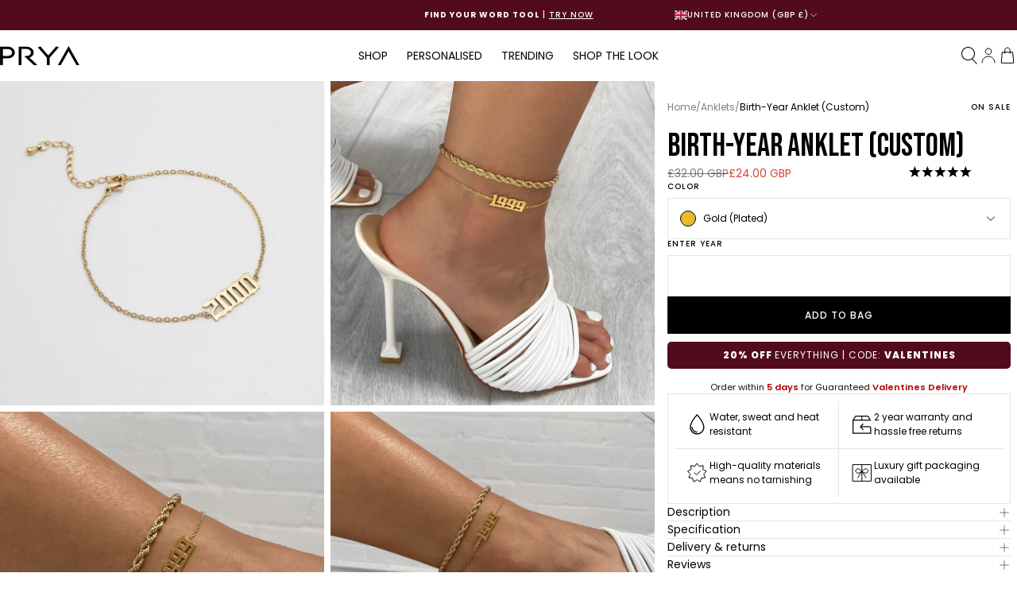

--- FILE ---
content_type: text/html; charset=utf-8
request_url: https://prya.co.uk/products/birth-year-anklet-custom
body_size: 75413
content:















<!doctype html>
<html lang="en">
  <script type="text/javascript">
    (function(c,l,a,r,i,t,y){
        c[a]=c[a]||function(){(c[a].q=c[a].q||[]).push(arguments)};
        t=l.createElement(r);t.async=1;t.src="https://www.clarity.ms/tag/"+i;
        y=l.getElementsByTagName(r)[0];y.parentNode.insertBefore(t,y);
    })(window, document, "clarity", "script", "r91uvepesq");
</script>
  <head>
    <!-- Google Tag Manager -->
    <script>
      (function (w, d, s, l, i) {
        w[l] = w[l] || [];
        w[l].push({ 'gtm.start': new Date().getTime(), event: 'gtm.js' });
        var f = d.getElementsByTagName(s)[0],
          j = d.createElement(s),
          dl = l != 'dataLayer' ? '&l=' + l : '';
        j.async = true;
        j.src = 'https://www.googletagmanager.com/gtm.js?id=' + i + dl;
        f.parentNode.insertBefore(j, f);
      })(window, document, 'script', 'dataLayer', 'GTM-MN56CHT');
    </script>
    <!-- End Google Tag Manager -->
 
<!-- Start of vendor noindex -->
    
    <!-- End of vendor noindex -->

    

    

<meta charset="utf-8">
<meta http-equiv="X-UA-Compatible" content="IE=edge">
<meta name="viewport" content="width=device-width,initial-scale=1">

<link rel="canonical" href="https://prya.co.uk/products/birth-year-anklet-custom">
<link rel="preconnect" href="https://cdn.shopify.com" crossorigin>


  <link rel="preconnect" href="https://fonts.shopifycdn.com" crossorigin>



  <link href="//prya.co.uk/cdn/fonts/poppins/poppins_n4.0ba78fa5af9b0e1a374041b3ceaadf0a43b41362.woff2" as="font" crossorigin="anonymous" rel="preload">


<link href="//prya.co.uk/cdn/shop/t/1400/assets/BebasNeue-Regular.ttf?v=68345968342679896351768818161" as="font" crossorigin="anonymous" rel="preload">


  <link
    rel="icon"
    type="image/png"
    href="//prya.co.uk/cdn/shop/files/prya_fb_logo_a10269c7-bb0e-471d-84b5-7cbfbf692594.jpg?crop=center&height=32&v=1620215962&width=32"
  >


<title>
  
    Custom Birth Year Anklet | Personalised Gold or Silver Jewellery | PRYA
    
    
    
  
</title>


  <meta name="description" content="Celebrate your birth year with a personalised anklet in gold or silver. Lightweight, tarnish-free and water-resistant – perfect for summer or gifting, just select the date, and we do the rest.">


<meta property="og:site_name" content="PRYA">
<meta property="og:url" content="https://prya.co.uk/products/birth-year-anklet-custom">
<meta property="og:title" content="Custom Birth Year Anklet | Personalised Gold or Silver Jewellery | PRYA">
<meta property="og:type" content="product">
<meta property="og:description" content="Celebrate your birth year with a personalised anklet in gold or silver. Lightweight, tarnish-free and water-resistant – perfect for summer or gifting, just select the date, and we do the rest.">


  <meta property="og:image" content="http://prya.co.uk/cdn/shop/products/Ankletsbirthandrope_itinialgold-2_920ab621-7c40-4f0a-a41c-fc41a062d4d0.jpg?v=1604405983">
  <meta property="og:image:secure_url" content="https://prya.co.uk/cdn/shop/products/Ankletsbirthandrope_itinialgold-2_920ab621-7c40-4f0a-a41c-fc41a062d4d0.jpg?v=1604405983">
  <meta property="og:image:width" content="1653">
  <meta property="og:image:height" content="1653">



  <meta
    property="og:price:amount"
    content="24.00"
  >

  <meta property="og:price:currency" content="GBP">


<meta name="twitter:card" content="summary_large_image">
<meta name="twitter:title" content="Custom Birth Year Anklet | Personalised Gold or Silver Jewellery | PRYA">
<meta name="twitter:description" content="Celebrate your birth year with a personalised anklet in gold or silver. Lightweight, tarnish-free and water-resistant – perfect for summer or gifting, just select the date, and we do the rest.">
<style>
  :root {

    /**
     * Declares scaled spacing variables.
     * - All spacing values are divisible by 4 (with some custom values).
     */
    --spacing-4: 0.25rem;
    --spacing-8: 0.5rem;
    --spacing-12: 0.75rem;
    --spacing-16: 1rem;
    --spacing-24: 1.5rem;
    --spacing-32: 2rem;
    --spacing-40: 2.5rem;
    --spacing-48: 3rem;
    --spacing-64: 4rem;
    --spacing-80: 5rem;
    --spacing-96: 6rem;

    --spacing-6: 0.375rem;
    --spacing-10: 0.625rem;
    --spacing-28: 1.75rem;
    --spacing-148: 9.25rem;
    --spacing-180: 11.25rem;

    /**
     * Typography scale.
     * - https://carbondesignsystem.com/elements/typography/overview/#scale
     */
    --font-size-10: 0.625rem;
    --font-size-12: 0.75rem;
    --font-size-14: 0.875rem;
    --font-size-16: 1rem;
    --font-size-18: 1.125rem;
    --font-size-20: 1.25rem;
    --font-size-24: 1.5rem;
    --font-size-28: 1.75rem;
    --font-size-32: 2rem;
    --font-size-36: 2.25rem;
    --font-size-40: 2.5rem;
    --font-size-42: 2.625rem;
    --font-size-48: 3rem;
    --font-size-54: 3.375rem;
    --font-size-56: 3.5rem;
    --font-size-60: 3.75rem;
    --font-size-68: 4.25rem;
    --font-size-76: 4.75rem;
    --font-size-84: 5.25rem;
    --font-size-92: 5.75rem;

    /**
     * Line height.
     */
    --line-height-h1: 1;
    --line-height-h2: 1;
    --line-height-h3: 1.2;
    --line-height-h4: 1.2;
    --line-height-h5: 1.2;

    /**
     * Fonts.
     */
    --font-body: Poppins, sans-serif;
    --font-heading: 'Bebas Neue', sans-serif;

    /**
     * Font weight.
     */
    --font-weight-regular: 400;
    --font-weight-medium: 500;
    --font-weight-bold: 700;

    /**
     * Color.
     */
    --color-background-1: rgb(250, 247, 241);
    --color-background-2: rgb(207, 188, 158);
    --color-background-white: rgb(255, 255, 255);

    --color-primary: rgb(0, 0, 0);
    --color-primary-light: rgba(0, 0, 0, 0.5);
    --color-text-body: rgb(128, 128, 128);

    --color-border: rgb(230, 230, 230);
    --color-border-light: rgba(255, 255, 255, 0.2);

    --color-accent-1: rgb(0, 0, 0);
    --color-accent-2: rgb(207, 188, 158);

    --color-success: rgb(107, 189, 79);
    --color-alert: rgb(250, 193, 81);
    --color-fail: rgb(216, 67, 57);

    --color-disabled: rgb(158, 158, 158);

    /**
     * Layout.
     */
    --container-gutter: var(--spacing-8);
    --max-content-width: 1328px;

    /**
     * Breakpoints.
     */
    --breakpoint-small: 576px;
    --breakpoint-medium: 768px;
    --breakpoint-large: 1024px;
    --breakpoint-xlarge: 1328px;
  }
</style>
<style>
  /**
   * Resets the browser styles for consistency.
   * - https://piccalil.li/blog/a-modern-css-reset/
   */

  /**
   * Box sizing rules.
   */
  *,
  *::before,
  *::after {
    box-sizing: border-box;
  }

  /**
   * Remove default margin.
   */
  body,
  h1,
  h2,
  h3,
  h4,
  p,
  ul,
  ol,
  li,
  figure,
  figcaption,
  blockquote,
  dl,
  dd {
    margin: 0;
  }

  /**
   * Set core root defaults.
   */
  html:focus-within {
    scroll-behavior: smooth;
  }

  /**
   * Set core body defaults.
   */
  body {
    background-color: var(--color-background-white);
    color: var(--color-primary);
    font-family: var(--font-body);
    font-weight: var(--font-weight-regular);
    font-size: var(--font-size-14);
    line-height: 1.5;
    text-rendering: optimizespeed;
  }

  body:not(.no-grid) {
    display: grid;
    grid-template-columns: 100%;
    grid-template-rows: auto 1fr auto;
    grid-template-areas: 'header' 'main' 'footer';
    min-height: 100vh;
  }

  /**
   * Basic layout.
   */
  .shopify-section-header {
    grid-area: header;
  }

  .content-for-layout {
    grid-area: main;
  }

  .shopify-section-footer {
    grid-area: footer;
  }

  /**
   * A elements that don't have a class get default styles.
   */
  a:not([class]) {
    text-decoration-skip-ink: auto;
  }

  /**
   * Make images easier to work with.
   */
  img,
  picture {
    display: block;
    height: auto;
    max-width: 100%;
  }

  /**
   * Inherit fonts for inputs and buttons.
   */
  input,
  button,
  textarea,
  select {
    font: inherit;
  }

  /**
   * Remove all animations and transitions for people that prefer not to see them.
   */
  @media (prefers-reduced-motion: reduce) {
    html:focus-within {
      scroll-behavior: auto;
    }

    *,
    *::before,
    *::after {
      animation-duration: 0.01ms !important;
      animation-iteration-count: 1 !important;
      scroll-behavior: auto !important;
      transition-duration: 0.01ms !important;
    }
  }
</style>
<link href="//prya.co.uk/cdn/shop/t/1400/assets/fonts.css?v=37774172352434941651768818235" rel="stylesheet" type="text/css" media="all" />
<link href="//prya.co.uk/cdn/shop/t/1400/assets/typography.css?v=152465329870584054421768818217" rel="stylesheet" type="text/css" media="all" />
<link href="//prya.co.uk/cdn/shop/t/1400/assets/grid.css?v=102654066753740881551768818173" rel="stylesheet" type="text/css" media="all" />
<link href="//prya.co.uk/cdn/shop/t/1400/assets/layout.css?v=70129997272598777771768818177" rel="stylesheet" type="text/css" media="all" />
<link href="//prya.co.uk/cdn/shop/t/1400/assets/utilities.css?v=35812613147610118291768818218" rel="stylesheet" type="text/css" media="all" />

<link href="//prya.co.uk/cdn/shop/t/1400/assets/product-card.css?v=153594892991021398521768818193" rel="stylesheet" type="text/css" media="all" />
<link href="//prya.co.uk/cdn/shop/t/1400/assets/line-item.css?v=143973732839203694291768818178" rel="stylesheet" type="text/css" media="all" />
<link href="//prya.co.uk/cdn/shop/t/1400/assets/collection-tile.css?v=40279929656895976131768818166" rel="stylesheet" type="text/css" media="all" />
<link href="//prya.co.uk/cdn/shop/t/1400/assets/product-form.css?v=163741409050066806681768818195" rel="stylesheet" type="text/css" media="all" />


  <link href="//prya.co.uk/cdn/shop/t/1400/assets/pick-up.css?v=45842344379104599821768818191" rel="stylesheet" type="text/css" media="all" />
  <link href="//prya.co.uk/cdn/shop/t/1400/assets/product-gallery.css?v=93107847336587138931768818196" rel="stylesheet" type="text/css" media="all" />






<style>
  
</style>


    <script src="//prya.co.uk/cdn/shop/t/1400/assets/helpers.js?v=176078154646209304111768818174" defer></script>

    <script src="//prya.co.uk/cdn/shop/t/1400/assets/swiper-element-bundle.min.js?v=69541402792066267641768818215" async></script>
    <script src="//prya.co.uk/cdn/shop/t/1400/assets/swiper-bundle.min.js?v=146640479871518466531768818214" defer></script>

    <link href="//prya.co.uk/cdn/shop/t/1400/assets/swiper-bundle.min.css?v=4218531952913595491768818214" rel="stylesheet" type="text/css" media="all" />

    
  <script>window.performance && window.performance.mark && window.performance.mark('shopify.content_for_header.start');</script><meta id="shopify-digital-wallet" name="shopify-digital-wallet" content="/16723395/digital_wallets/dialog">
<meta name="shopify-checkout-api-token" content="b2ad8c742d84c8f63f4fdb4df8791d46">
<meta id="in-context-paypal-metadata" data-shop-id="16723395" data-venmo-supported="false" data-environment="production" data-locale="en_US" data-paypal-v4="true" data-currency="GBP">
<link rel="alternate" hreflang="x-default" href="https://prya.co.uk/products/birth-year-anklet-custom">
<link rel="alternate" hreflang="de-DE" href="https://prya.co.uk/de-de/products/birth-year-anklet-custom">
<link rel="alternate" hreflang="en-DE" href="https://prya.co.uk/en-de/products/birth-year-anklet-custom">
<link rel="alternate" hreflang="fr-FR" href="https://prya.co.uk/fr-fr/products/birth-year-anklet-custom">
<link rel="alternate" hreflang="en-FR" href="https://prya.co.uk/en-fr/products/birth-year-anklet-custom">
<link rel="alternate" hreflang="en-ES" href="https://prya.co.uk/en-es/products/birth-year-anklet-custom">
<link rel="alternate" hreflang="es-ES" href="https://prya.co.uk/es-es/products/birth-year-anklet-custom">
<link rel="alternate" hreflang="en-GB" href="https://prya.co.uk/products/birth-year-anklet-custom">
<link rel="alternate" type="application/json+oembed" href="https://prya.co.uk/products/birth-year-anklet-custom.oembed">
<script async="async" src="/checkouts/internal/preloads.js?locale=en-GB"></script>
<link rel="preconnect" href="https://shop.app" crossorigin="anonymous">
<script async="async" src="https://shop.app/checkouts/internal/preloads.js?locale=en-GB&shop_id=16723395" crossorigin="anonymous"></script>
<script id="apple-pay-shop-capabilities" type="application/json">{"shopId":16723395,"countryCode":"GB","currencyCode":"GBP","merchantCapabilities":["supports3DS"],"merchantId":"gid:\/\/shopify\/Shop\/16723395","merchantName":"PRYA","requiredBillingContactFields":["postalAddress","email","phone"],"requiredShippingContactFields":["postalAddress","email","phone"],"shippingType":"shipping","supportedNetworks":["visa","maestro","masterCard","amex","discover","elo"],"total":{"type":"pending","label":"PRYA","amount":"1.00"},"shopifyPaymentsEnabled":true,"supportsSubscriptions":true}</script>
<script id="shopify-features" type="application/json">{"accessToken":"b2ad8c742d84c8f63f4fdb4df8791d46","betas":["rich-media-storefront-analytics"],"domain":"prya.co.uk","predictiveSearch":true,"shopId":16723395,"locale":"en"}</script>
<script>var Shopify = Shopify || {};
Shopify.shop = "pryalondon.myshopify.com";
Shopify.locale = "en";
Shopify.currency = {"active":"GBP","rate":"1.0"};
Shopify.country = "GB";
Shopify.theme = {"name":"prya\/sozanne-li-Vday 19.01 with padel thumbnails ","id":190496342391,"schema_name":"Starter Theme","schema_version":"1.0.0","theme_store_id":null,"role":"main"};
Shopify.theme.handle = "null";
Shopify.theme.style = {"id":null,"handle":null};
Shopify.cdnHost = "prya.co.uk/cdn";
Shopify.routes = Shopify.routes || {};
Shopify.routes.root = "/";</script>
<script type="module">!function(o){(o.Shopify=o.Shopify||{}).modules=!0}(window);</script>
<script>!function(o){function n(){var o=[];function n(){o.push(Array.prototype.slice.apply(arguments))}return n.q=o,n}var t=o.Shopify=o.Shopify||{};t.loadFeatures=n(),t.autoloadFeatures=n()}(window);</script>
<script>
  window.ShopifyPay = window.ShopifyPay || {};
  window.ShopifyPay.apiHost = "shop.app\/pay";
  window.ShopifyPay.redirectState = null;
</script>
<script id="shop-js-analytics" type="application/json">{"pageType":"product"}</script>
<script defer="defer" async type="module" src="//prya.co.uk/cdn/shopifycloud/shop-js/modules/v2/client.init-shop-cart-sync_BT-GjEfc.en.esm.js"></script>
<script defer="defer" async type="module" src="//prya.co.uk/cdn/shopifycloud/shop-js/modules/v2/chunk.common_D58fp_Oc.esm.js"></script>
<script defer="defer" async type="module" src="//prya.co.uk/cdn/shopifycloud/shop-js/modules/v2/chunk.modal_xMitdFEc.esm.js"></script>
<script type="module">
  await import("//prya.co.uk/cdn/shopifycloud/shop-js/modules/v2/client.init-shop-cart-sync_BT-GjEfc.en.esm.js");
await import("//prya.co.uk/cdn/shopifycloud/shop-js/modules/v2/chunk.common_D58fp_Oc.esm.js");
await import("//prya.co.uk/cdn/shopifycloud/shop-js/modules/v2/chunk.modal_xMitdFEc.esm.js");

  window.Shopify.SignInWithShop?.initShopCartSync?.({"fedCMEnabled":true,"windoidEnabled":true});

</script>
<script>
  window.Shopify = window.Shopify || {};
  if (!window.Shopify.featureAssets) window.Shopify.featureAssets = {};
  window.Shopify.featureAssets['shop-js'] = {"shop-cart-sync":["modules/v2/client.shop-cart-sync_DZOKe7Ll.en.esm.js","modules/v2/chunk.common_D58fp_Oc.esm.js","modules/v2/chunk.modal_xMitdFEc.esm.js"],"init-fed-cm":["modules/v2/client.init-fed-cm_B6oLuCjv.en.esm.js","modules/v2/chunk.common_D58fp_Oc.esm.js","modules/v2/chunk.modal_xMitdFEc.esm.js"],"shop-cash-offers":["modules/v2/client.shop-cash-offers_D2sdYoxE.en.esm.js","modules/v2/chunk.common_D58fp_Oc.esm.js","modules/v2/chunk.modal_xMitdFEc.esm.js"],"shop-login-button":["modules/v2/client.shop-login-button_QeVjl5Y3.en.esm.js","modules/v2/chunk.common_D58fp_Oc.esm.js","modules/v2/chunk.modal_xMitdFEc.esm.js"],"pay-button":["modules/v2/client.pay-button_DXTOsIq6.en.esm.js","modules/v2/chunk.common_D58fp_Oc.esm.js","modules/v2/chunk.modal_xMitdFEc.esm.js"],"shop-button":["modules/v2/client.shop-button_DQZHx9pm.en.esm.js","modules/v2/chunk.common_D58fp_Oc.esm.js","modules/v2/chunk.modal_xMitdFEc.esm.js"],"avatar":["modules/v2/client.avatar_BTnouDA3.en.esm.js"],"init-windoid":["modules/v2/client.init-windoid_CR1B-cfM.en.esm.js","modules/v2/chunk.common_D58fp_Oc.esm.js","modules/v2/chunk.modal_xMitdFEc.esm.js"],"init-shop-for-new-customer-accounts":["modules/v2/client.init-shop-for-new-customer-accounts_C_vY_xzh.en.esm.js","modules/v2/client.shop-login-button_QeVjl5Y3.en.esm.js","modules/v2/chunk.common_D58fp_Oc.esm.js","modules/v2/chunk.modal_xMitdFEc.esm.js"],"init-shop-email-lookup-coordinator":["modules/v2/client.init-shop-email-lookup-coordinator_BI7n9ZSv.en.esm.js","modules/v2/chunk.common_D58fp_Oc.esm.js","modules/v2/chunk.modal_xMitdFEc.esm.js"],"init-shop-cart-sync":["modules/v2/client.init-shop-cart-sync_BT-GjEfc.en.esm.js","modules/v2/chunk.common_D58fp_Oc.esm.js","modules/v2/chunk.modal_xMitdFEc.esm.js"],"shop-toast-manager":["modules/v2/client.shop-toast-manager_DiYdP3xc.en.esm.js","modules/v2/chunk.common_D58fp_Oc.esm.js","modules/v2/chunk.modal_xMitdFEc.esm.js"],"init-customer-accounts":["modules/v2/client.init-customer-accounts_D9ZNqS-Q.en.esm.js","modules/v2/client.shop-login-button_QeVjl5Y3.en.esm.js","modules/v2/chunk.common_D58fp_Oc.esm.js","modules/v2/chunk.modal_xMitdFEc.esm.js"],"init-customer-accounts-sign-up":["modules/v2/client.init-customer-accounts-sign-up_iGw4briv.en.esm.js","modules/v2/client.shop-login-button_QeVjl5Y3.en.esm.js","modules/v2/chunk.common_D58fp_Oc.esm.js","modules/v2/chunk.modal_xMitdFEc.esm.js"],"shop-follow-button":["modules/v2/client.shop-follow-button_CqMgW2wH.en.esm.js","modules/v2/chunk.common_D58fp_Oc.esm.js","modules/v2/chunk.modal_xMitdFEc.esm.js"],"checkout-modal":["modules/v2/client.checkout-modal_xHeaAweL.en.esm.js","modules/v2/chunk.common_D58fp_Oc.esm.js","modules/v2/chunk.modal_xMitdFEc.esm.js"],"shop-login":["modules/v2/client.shop-login_D91U-Q7h.en.esm.js","modules/v2/chunk.common_D58fp_Oc.esm.js","modules/v2/chunk.modal_xMitdFEc.esm.js"],"lead-capture":["modules/v2/client.lead-capture_BJmE1dJe.en.esm.js","modules/v2/chunk.common_D58fp_Oc.esm.js","modules/v2/chunk.modal_xMitdFEc.esm.js"],"payment-terms":["modules/v2/client.payment-terms_Ci9AEqFq.en.esm.js","modules/v2/chunk.common_D58fp_Oc.esm.js","modules/v2/chunk.modal_xMitdFEc.esm.js"]};
</script>
<script>(function() {
  var isLoaded = false;
  function asyncLoad() {
    if (isLoaded) return;
    isLoaded = true;
    var urls = ["https:\/\/api.ns8.com\/v1\/analytics\/script\/107726848?name=latestVisitors\u0026shop=pryalondon.myshopify.com","https:\/\/app.kiwisizing.com\/web\/js\/dist\/kiwiSizing\/plugin\/SizingPlugin.prod.js?v=330\u0026shop=pryalondon.myshopify.com","https:\/\/shopifycdn.aaawebstore.com\/announcement\/topbar-script_v4.js?shop=pryalondon.myshopify.com","\/\/d1liekpayvooaz.cloudfront.net\/apps\/customizery\/customizery.js?shop=pryalondon.myshopify.com","https:\/\/cdn.recovermycart.com\/scripts\/keepcart\/CartJS.min.js?shop=pryalondon.myshopify.com\u0026shop=pryalondon.myshopify.com","https:\/\/cdn.506.io\/eg\/script.js?shop=pryalondon.myshopify.com","https:\/\/intg.snapchat.com\/shopify\/shopify-scevent-init.js?id=cdc14b50-77d2-482f-966a-d9358dd2d7eb\u0026shop=pryalondon.myshopify.com","https:\/\/egw-app.herokuapp.com\/get_script\/f91f63a6489b11edafcd4a6f0c409dfa.js?v=446747\u0026shop=pryalondon.myshopify.com","https:\/\/cdn.shopify.com\/s\/files\/1\/1672\/3395\/t\/85\/assets\/VYSGbGe3FOPxpbPu.js?v=1666857928\u0026shopId=118687\u0026shop=pryalondon.myshopify.com","https:\/\/shop.orderdeadline.com\/app\/frontend\/js\/order-deadline.min.js?shop=pryalondon.myshopify.com","https:\/\/sellup.herokuapp.com\/upseller.js?shop=pryalondon.myshopify.com","https:\/\/api.fastbundle.co\/scripts\/src.js?shop=pryalondon.myshopify.com","https:\/\/api.fastbundle.co\/scripts\/script_tag.js?shop=pryalondon.myshopify.com","https:\/\/static.shareasale.com\/json\/shopify\/shareasale-tracking.js?sasmid=152392\u0026ssmtid=19038\u0026cd=true\u0026shop=pryalondon.myshopify.com","https:\/\/na.shgcdn3.com\/pixel-collector.js?shop=pryalondon.myshopify.com","https:\/\/cdn.shipup.co\/latest_v2\/shipup-shopify.js?shop=pryalondon.myshopify.com","https:\/\/cdn.hello-charles.com\/charles-satellite\/1.x\/charles-snippet.js?proxy_vendor=shopify\u0026universe_uri=https:\/\/prya.hello-charles.com\u0026script_id=8fcfb93f-3b0e-4037-8db2-f340d99ca8ca\u0026shop=pryalondon.myshopify.com","https:\/\/apps-shop.segmentify.com\/scripts\/js\/shop.js?app=trendify\u0026shop=pryalondon.myshopify.com","https:\/\/cdn.hextom.com\/js\/ultimatesalesboost.js?shop=pryalondon.myshopify.com","https:\/\/cdn.hextom.com\/js\/quickannouncementbar.js?shop=pryalondon.myshopify.com","https:\/\/cdn.hextom.com\/js\/freeshippingbar.js?shop=pryalondon.myshopify.com","\/\/backinstock.useamp.com\/widget\/47379_1767157284.js?category=bis\u0026v=6\u0026shop=pryalondon.myshopify.com","\/\/cdn.shopify.com\/proxy\/5c19f678558bcca33b49c3bfdd74fdbd383d3baedaa9115d675b0760e61838ff\/cdn.bogos.io\/script_tag\/secomapp.scripttag.js?shop=pryalondon.myshopify.com\u0026sp-cache-control=cHVibGljLCBtYXgtYWdlPTkwMA","https:\/\/s3.eu-west-1.amazonaws.com\/production-klarna-il-shopify-osm\/d3bc5d6366701989e2db5a93793900883f2d31a6\/pryalondon.myshopify.com-1768834940801.js?shop=pryalondon.myshopify.com","https:\/\/giftbox.ds-cdn.com\/static\/main.js?shop=pryalondon.myshopify.com"];
    for (var i = 0; i < urls.length; i++) {
      var s = document.createElement('script');
      s.type = 'text/javascript';
      s.async = true;
      s.src = urls[i];
      var x = document.getElementsByTagName('script')[0];
      x.parentNode.insertBefore(s, x);
    }
  };
  if(window.attachEvent) {
    window.attachEvent('onload', asyncLoad);
  } else {
    window.addEventListener('load', asyncLoad, false);
  }
})();</script>
<script id="__st">var __st={"a":16723395,"offset":0,"reqid":"efea3ba6-b933-496b-8b6d-536e2893e3da-1769238775","pageurl":"prya.co.uk\/products\/birth-year-anklet-custom","u":"f93224423d97","p":"product","rtyp":"product","rid":5706844405919};</script>
<script>window.ShopifyPaypalV4VisibilityTracking = true;</script>
<script id="captcha-bootstrap">!function(){'use strict';const t='contact',e='account',n='new_comment',o=[[t,t],['blogs',n],['comments',n],[t,'customer']],c=[[e,'customer_login'],[e,'guest_login'],[e,'recover_customer_password'],[e,'create_customer']],r=t=>t.map((([t,e])=>`form[action*='/${t}']:not([data-nocaptcha='true']) input[name='form_type'][value='${e}']`)).join(','),a=t=>()=>t?[...document.querySelectorAll(t)].map((t=>t.form)):[];function s(){const t=[...o],e=r(t);return a(e)}const i='password',u='form_key',d=['recaptcha-v3-token','g-recaptcha-response','h-captcha-response',i],f=()=>{try{return window.sessionStorage}catch{return}},m='__shopify_v',_=t=>t.elements[u];function p(t,e,n=!1){try{const o=window.sessionStorage,c=JSON.parse(o.getItem(e)),{data:r}=function(t){const{data:e,action:n}=t;return t[m]||n?{data:e,action:n}:{data:t,action:n}}(c);for(const[e,n]of Object.entries(r))t.elements[e]&&(t.elements[e].value=n);n&&o.removeItem(e)}catch(o){console.error('form repopulation failed',{error:o})}}const l='form_type',E='cptcha';function T(t){t.dataset[E]=!0}const w=window,h=w.document,L='Shopify',v='ce_forms',y='captcha';let A=!1;((t,e)=>{const n=(g='f06e6c50-85a8-45c8-87d0-21a2b65856fe',I='https://cdn.shopify.com/shopifycloud/storefront-forms-hcaptcha/ce_storefront_forms_captcha_hcaptcha.v1.5.2.iife.js',D={infoText:'Protected by hCaptcha',privacyText:'Privacy',termsText:'Terms'},(t,e,n)=>{const o=w[L][v],c=o.bindForm;if(c)return c(t,g,e,D).then(n);var r;o.q.push([[t,g,e,D],n]),r=I,A||(h.body.append(Object.assign(h.createElement('script'),{id:'captcha-provider',async:!0,src:r})),A=!0)});var g,I,D;w[L]=w[L]||{},w[L][v]=w[L][v]||{},w[L][v].q=[],w[L][y]=w[L][y]||{},w[L][y].protect=function(t,e){n(t,void 0,e),T(t)},Object.freeze(w[L][y]),function(t,e,n,w,h,L){const[v,y,A,g]=function(t,e,n){const i=e?o:[],u=t?c:[],d=[...i,...u],f=r(d),m=r(i),_=r(d.filter((([t,e])=>n.includes(e))));return[a(f),a(m),a(_),s()]}(w,h,L),I=t=>{const e=t.target;return e instanceof HTMLFormElement?e:e&&e.form},D=t=>v().includes(t);t.addEventListener('submit',(t=>{const e=I(t);if(!e)return;const n=D(e)&&!e.dataset.hcaptchaBound&&!e.dataset.recaptchaBound,o=_(e),c=g().includes(e)&&(!o||!o.value);(n||c)&&t.preventDefault(),c&&!n&&(function(t){try{if(!f())return;!function(t){const e=f();if(!e)return;const n=_(t);if(!n)return;const o=n.value;o&&e.removeItem(o)}(t);const e=Array.from(Array(32),(()=>Math.random().toString(36)[2])).join('');!function(t,e){_(t)||t.append(Object.assign(document.createElement('input'),{type:'hidden',name:u})),t.elements[u].value=e}(t,e),function(t,e){const n=f();if(!n)return;const o=[...t.querySelectorAll(`input[type='${i}']`)].map((({name:t})=>t)),c=[...d,...o],r={};for(const[a,s]of new FormData(t).entries())c.includes(a)||(r[a]=s);n.setItem(e,JSON.stringify({[m]:1,action:t.action,data:r}))}(t,e)}catch(e){console.error('failed to persist form',e)}}(e),e.submit())}));const S=(t,e)=>{t&&!t.dataset[E]&&(n(t,e.some((e=>e===t))),T(t))};for(const o of['focusin','change'])t.addEventListener(o,(t=>{const e=I(t);D(e)&&S(e,y())}));const B=e.get('form_key'),M=e.get(l),P=B&&M;t.addEventListener('DOMContentLoaded',(()=>{const t=y();if(P)for(const e of t)e.elements[l].value===M&&p(e,B);[...new Set([...A(),...v().filter((t=>'true'===t.dataset.shopifyCaptcha))])].forEach((e=>S(e,t)))}))}(h,new URLSearchParams(w.location.search),n,t,e,['guest_login'])})(!0,!0)}();</script>
<script integrity="sha256-4kQ18oKyAcykRKYeNunJcIwy7WH5gtpwJnB7kiuLZ1E=" data-source-attribution="shopify.loadfeatures" defer="defer" src="//prya.co.uk/cdn/shopifycloud/storefront/assets/storefront/load_feature-a0a9edcb.js" crossorigin="anonymous"></script>
<script crossorigin="anonymous" defer="defer" src="//prya.co.uk/cdn/shopifycloud/storefront/assets/shopify_pay/storefront-65b4c6d7.js?v=20250812"></script>
<script data-source-attribution="shopify.dynamic_checkout.dynamic.init">var Shopify=Shopify||{};Shopify.PaymentButton=Shopify.PaymentButton||{isStorefrontPortableWallets:!0,init:function(){window.Shopify.PaymentButton.init=function(){};var t=document.createElement("script");t.src="https://prya.co.uk/cdn/shopifycloud/portable-wallets/latest/portable-wallets.en.js",t.type="module",document.head.appendChild(t)}};
</script>
<script data-source-attribution="shopify.dynamic_checkout.buyer_consent">
  function portableWalletsHideBuyerConsent(e){var t=document.getElementById("shopify-buyer-consent"),n=document.getElementById("shopify-subscription-policy-button");t&&n&&(t.classList.add("hidden"),t.setAttribute("aria-hidden","true"),n.removeEventListener("click",e))}function portableWalletsShowBuyerConsent(e){var t=document.getElementById("shopify-buyer-consent"),n=document.getElementById("shopify-subscription-policy-button");t&&n&&(t.classList.remove("hidden"),t.removeAttribute("aria-hidden"),n.addEventListener("click",e))}window.Shopify?.PaymentButton&&(window.Shopify.PaymentButton.hideBuyerConsent=portableWalletsHideBuyerConsent,window.Shopify.PaymentButton.showBuyerConsent=portableWalletsShowBuyerConsent);
</script>
<script data-source-attribution="shopify.dynamic_checkout.cart.bootstrap">document.addEventListener("DOMContentLoaded",(function(){function t(){return document.querySelector("shopify-accelerated-checkout-cart, shopify-accelerated-checkout")}if(t())Shopify.PaymentButton.init();else{new MutationObserver((function(e,n){t()&&(Shopify.PaymentButton.init(),n.disconnect())})).observe(document.body,{childList:!0,subtree:!0})}}));
</script>
<link id="shopify-accelerated-checkout-styles" rel="stylesheet" media="screen" href="https://prya.co.uk/cdn/shopifycloud/portable-wallets/latest/accelerated-checkout-backwards-compat.css" crossorigin="anonymous">
<style id="shopify-accelerated-checkout-cart">
        #shopify-buyer-consent {
  margin-top: 1em;
  display: inline-block;
  width: 100%;
}

#shopify-buyer-consent.hidden {
  display: none;
}

#shopify-subscription-policy-button {
  background: none;
  border: none;
  padding: 0;
  text-decoration: underline;
  font-size: inherit;
  cursor: pointer;
}

#shopify-subscription-policy-button::before {
  box-shadow: none;
}

      </style>

<script>window.performance && window.performance.mark && window.performance.mark('shopify.content_for_header.end');</script>
  





  <script type="text/javascript">
    
      window.__shgMoneyFormat = window.__shgMoneyFormat || {"AED":{"currency":"AED","currency_symbol":"د.إ","currency_symbol_location":"left","decimal_places":2,"decimal_separator":".","thousands_separator":","},"AFN":{"currency":"AFN","currency_symbol":"؋","currency_symbol_location":"left","decimal_places":2,"decimal_separator":".","thousands_separator":","},"ALL":{"currency":"ALL","currency_symbol":"L","currency_symbol_location":"left","decimal_places":2,"decimal_separator":".","thousands_separator":","},"AMD":{"currency":"AMD","currency_symbol":"դր.","currency_symbol_location":"left","decimal_places":2,"decimal_separator":".","thousands_separator":","},"ANG":{"currency":"ANG","currency_symbol":"ƒ","currency_symbol_location":"left","decimal_places":2,"decimal_separator":".","thousands_separator":","},"AUD":{"currency":"AUD","currency_symbol":"$","currency_symbol_location":"left","decimal_places":2,"decimal_separator":".","thousands_separator":","},"AWG":{"currency":"AWG","currency_symbol":"ƒ","currency_symbol_location":"left","decimal_places":2,"decimal_separator":".","thousands_separator":","},"AZN":{"currency":"AZN","currency_symbol":"₼","currency_symbol_location":"left","decimal_places":2,"decimal_separator":".","thousands_separator":","},"BAM":{"currency":"BAM","currency_symbol":"КМ","currency_symbol_location":"left","decimal_places":2,"decimal_separator":".","thousands_separator":","},"BBD":{"currency":"BBD","currency_symbol":"$","currency_symbol_location":"left","decimal_places":2,"decimal_separator":".","thousands_separator":","},"BDT":{"currency":"BDT","currency_symbol":"৳","currency_symbol_location":"left","decimal_places":2,"decimal_separator":".","thousands_separator":","},"BIF":{"currency":"BIF","currency_symbol":"Fr","currency_symbol_location":"left","decimal_places":2,"decimal_separator":".","thousands_separator":","},"BND":{"currency":"BND","currency_symbol":"$","currency_symbol_location":"left","decimal_places":2,"decimal_separator":".","thousands_separator":","},"BOB":{"currency":"BOB","currency_symbol":"Bs.","currency_symbol_location":"left","decimal_places":2,"decimal_separator":".","thousands_separator":","},"BSD":{"currency":"BSD","currency_symbol":"$","currency_symbol_location":"left","decimal_places":2,"decimal_separator":".","thousands_separator":","},"BWP":{"currency":"BWP","currency_symbol":"P","currency_symbol_location":"left","decimal_places":2,"decimal_separator":".","thousands_separator":","},"BZD":{"currency":"BZD","currency_symbol":"$","currency_symbol_location":"left","decimal_places":2,"decimal_separator":".","thousands_separator":","},"CAD":{"currency":"CAD","currency_symbol":"$","currency_symbol_location":"left","decimal_places":2,"decimal_separator":".","thousands_separator":","},"CDF":{"currency":"CDF","currency_symbol":"Fr","currency_symbol_location":"left","decimal_places":2,"decimal_separator":".","thousands_separator":","},"CHF":{"currency":"CHF","currency_symbol":"CHF","currency_symbol_location":"left","decimal_places":2,"decimal_separator":".","thousands_separator":","},"CNY":{"currency":"CNY","currency_symbol":"¥","currency_symbol_location":"left","decimal_places":2,"decimal_separator":".","thousands_separator":","},"CRC":{"currency":"CRC","currency_symbol":"₡","currency_symbol_location":"left","decimal_places":2,"decimal_separator":".","thousands_separator":","},"CVE":{"currency":"CVE","currency_symbol":"$","currency_symbol_location":"left","decimal_places":2,"decimal_separator":".","thousands_separator":","},"CZK":{"currency":"CZK","currency_symbol":"Kč","currency_symbol_location":"left","decimal_places":2,"decimal_separator":".","thousands_separator":","},"DJF":{"currency":"DJF","currency_symbol":"Fdj","currency_symbol_location":"left","decimal_places":2,"decimal_separator":".","thousands_separator":","},"DKK":{"currency":"DKK","currency_symbol":"kr.","currency_symbol_location":"left","decimal_places":2,"decimal_separator":".","thousands_separator":","},"DOP":{"currency":"DOP","currency_symbol":"$","currency_symbol_location":"left","decimal_places":2,"decimal_separator":".","thousands_separator":","},"DZD":{"currency":"DZD","currency_symbol":"د.ج","currency_symbol_location":"left","decimal_places":2,"decimal_separator":".","thousands_separator":","},"EGP":{"currency":"EGP","currency_symbol":"ج.م","currency_symbol_location":"left","decimal_places":2,"decimal_separator":".","thousands_separator":","},"ETB":{"currency":"ETB","currency_symbol":"Br","currency_symbol_location":"left","decimal_places":2,"decimal_separator":".","thousands_separator":","},"EUR":{"currency":"EUR","currency_symbol":"€","currency_symbol_location":"left","decimal_places":2,"decimal_separator":".","thousands_separator":","},"FJD":{"currency":"FJD","currency_symbol":"$","currency_symbol_location":"left","decimal_places":2,"decimal_separator":".","thousands_separator":","},"FKP":{"currency":"FKP","currency_symbol":"£","currency_symbol_location":"left","decimal_places":2,"decimal_separator":".","thousands_separator":","},"GBP":{"currency":"GBP","currency_symbol":"£","currency_symbol_location":"left","decimal_places":2,"decimal_separator":".","thousands_separator":","},"GMD":{"currency":"GMD","currency_symbol":"D","currency_symbol_location":"left","decimal_places":2,"decimal_separator":".","thousands_separator":","},"GNF":{"currency":"GNF","currency_symbol":"Fr","currency_symbol_location":"left","decimal_places":2,"decimal_separator":".","thousands_separator":","},"GTQ":{"currency":"GTQ","currency_symbol":"Q","currency_symbol_location":"left","decimal_places":2,"decimal_separator":".","thousands_separator":","},"GYD":{"currency":"GYD","currency_symbol":"$","currency_symbol_location":"left","decimal_places":2,"decimal_separator":".","thousands_separator":","},"HKD":{"currency":"HKD","currency_symbol":"$","currency_symbol_location":"left","decimal_places":2,"decimal_separator":".","thousands_separator":","},"HNL":{"currency":"HNL","currency_symbol":"L","currency_symbol_location":"left","decimal_places":2,"decimal_separator":".","thousands_separator":","},"HUF":{"currency":"HUF","currency_symbol":"Ft","currency_symbol_location":"left","decimal_places":2,"decimal_separator":".","thousands_separator":","},"IDR":{"currency":"IDR","currency_symbol":"Rp","currency_symbol_location":"left","decimal_places":2,"decimal_separator":".","thousands_separator":","},"ILS":{"currency":"ILS","currency_symbol":"₪","currency_symbol_location":"left","decimal_places":2,"decimal_separator":".","thousands_separator":","},"INR":{"currency":"INR","currency_symbol":"₹","currency_symbol_location":"left","decimal_places":2,"decimal_separator":".","thousands_separator":","},"ISK":{"currency":"ISK","currency_symbol":"kr.","currency_symbol_location":"left","decimal_places":2,"decimal_separator":".","thousands_separator":","},"JMD":{"currency":"JMD","currency_symbol":"$","currency_symbol_location":"left","decimal_places":2,"decimal_separator":".","thousands_separator":","},"JPY":{"currency":"JPY","currency_symbol":"¥","currency_symbol_location":"left","decimal_places":2,"decimal_separator":".","thousands_separator":","},"KES":{"currency":"KES","currency_symbol":"KSh","currency_symbol_location":"left","decimal_places":2,"decimal_separator":".","thousands_separator":","},"KGS":{"currency":"KGS","currency_symbol":"som","currency_symbol_location":"left","decimal_places":2,"decimal_separator":".","thousands_separator":","},"KHR":{"currency":"KHR","currency_symbol":"៛","currency_symbol_location":"left","decimal_places":2,"decimal_separator":".","thousands_separator":","},"KMF":{"currency":"KMF","currency_symbol":"Fr","currency_symbol_location":"left","decimal_places":2,"decimal_separator":".","thousands_separator":","},"KRW":{"currency":"KRW","currency_symbol":"₩","currency_symbol_location":"left","decimal_places":2,"decimal_separator":".","thousands_separator":","},"KYD":{"currency":"KYD","currency_symbol":"$","currency_symbol_location":"left","decimal_places":2,"decimal_separator":".","thousands_separator":","},"KZT":{"currency":"KZT","currency_symbol":"₸","currency_symbol_location":"left","decimal_places":2,"decimal_separator":".","thousands_separator":","},"LAK":{"currency":"LAK","currency_symbol":"₭","currency_symbol_location":"left","decimal_places":2,"decimal_separator":".","thousands_separator":","},"LBP":{"currency":"LBP","currency_symbol":"ل.ل","currency_symbol_location":"left","decimal_places":2,"decimal_separator":".","thousands_separator":","},"LKR":{"currency":"LKR","currency_symbol":"₨","currency_symbol_location":"left","decimal_places":2,"decimal_separator":".","thousands_separator":","},"MAD":{"currency":"MAD","currency_symbol":"د.م.","currency_symbol_location":"left","decimal_places":2,"decimal_separator":".","thousands_separator":","},"MDL":{"currency":"MDL","currency_symbol":"L","currency_symbol_location":"left","decimal_places":2,"decimal_separator":".","thousands_separator":","},"MKD":{"currency":"MKD","currency_symbol":"ден","currency_symbol_location":"left","decimal_places":2,"decimal_separator":".","thousands_separator":","},"MMK":{"currency":"MMK","currency_symbol":"K","currency_symbol_location":"left","decimal_places":2,"decimal_separator":".","thousands_separator":","},"MNT":{"currency":"MNT","currency_symbol":"₮","currency_symbol_location":"left","decimal_places":2,"decimal_separator":".","thousands_separator":","},"MOP":{"currency":"MOP","currency_symbol":"P","currency_symbol_location":"left","decimal_places":2,"decimal_separator":".","thousands_separator":","},"MUR":{"currency":"MUR","currency_symbol":"₨","currency_symbol_location":"left","decimal_places":2,"decimal_separator":".","thousands_separator":","},"MVR":{"currency":"MVR","currency_symbol":"MVR","currency_symbol_location":"left","decimal_places":2,"decimal_separator":".","thousands_separator":","},"MWK":{"currency":"MWK","currency_symbol":"MK","currency_symbol_location":"left","decimal_places":2,"decimal_separator":".","thousands_separator":","},"MYR":{"currency":"MYR","currency_symbol":"RM","currency_symbol_location":"left","decimal_places":2,"decimal_separator":".","thousands_separator":","},"NGN":{"currency":"NGN","currency_symbol":"₦","currency_symbol_location":"left","decimal_places":2,"decimal_separator":".","thousands_separator":","},"NIO":{"currency":"NIO","currency_symbol":"C$","currency_symbol_location":"left","decimal_places":2,"decimal_separator":".","thousands_separator":","},"NPR":{"currency":"NPR","currency_symbol":"Rs.","currency_symbol_location":"left","decimal_places":2,"decimal_separator":".","thousands_separator":","},"NZD":{"currency":"NZD","currency_symbol":"$","currency_symbol_location":"left","decimal_places":2,"decimal_separator":".","thousands_separator":","},"PEN":{"currency":"PEN","currency_symbol":"S/","currency_symbol_location":"left","decimal_places":2,"decimal_separator":".","thousands_separator":","},"PGK":{"currency":"PGK","currency_symbol":"K","currency_symbol_location":"left","decimal_places":2,"decimal_separator":".","thousands_separator":","},"PHP":{"currency":"PHP","currency_symbol":"₱","currency_symbol_location":"left","decimal_places":2,"decimal_separator":".","thousands_separator":","},"PKR":{"currency":"PKR","currency_symbol":"₨","currency_symbol_location":"left","decimal_places":2,"decimal_separator":".","thousands_separator":","},"PLN":{"currency":"PLN","currency_symbol":"zł","currency_symbol_location":"left","decimal_places":2,"decimal_separator":".","thousands_separator":","},"PYG":{"currency":"PYG","currency_symbol":"₲","currency_symbol_location":"left","decimal_places":2,"decimal_separator":".","thousands_separator":","},"QAR":{"currency":"QAR","currency_symbol":"ر.ق","currency_symbol_location":"left","decimal_places":2,"decimal_separator":".","thousands_separator":","},"RON":{"currency":"RON","currency_symbol":"Lei","currency_symbol_location":"left","decimal_places":2,"decimal_separator":".","thousands_separator":","},"RSD":{"currency":"RSD","currency_symbol":"РСД","currency_symbol_location":"left","decimal_places":2,"decimal_separator":".","thousands_separator":","},"RWF":{"currency":"RWF","currency_symbol":"FRw","currency_symbol_location":"left","decimal_places":2,"decimal_separator":".","thousands_separator":","},"SAR":{"currency":"SAR","currency_symbol":"ر.س","currency_symbol_location":"left","decimal_places":2,"decimal_separator":".","thousands_separator":","},"SBD":{"currency":"SBD","currency_symbol":"$","currency_symbol_location":"left","decimal_places":2,"decimal_separator":".","thousands_separator":","},"SEK":{"currency":"SEK","currency_symbol":"kr","currency_symbol_location":"left","decimal_places":2,"decimal_separator":".","thousands_separator":","},"SGD":{"currency":"SGD","currency_symbol":"$","currency_symbol_location":"left","decimal_places":2,"decimal_separator":".","thousands_separator":","},"SHP":{"currency":"SHP","currency_symbol":"£","currency_symbol_location":"left","decimal_places":2,"decimal_separator":".","thousands_separator":","},"SLL":{"currency":"SLL","currency_symbol":"Le","currency_symbol_location":"left","decimal_places":2,"decimal_separator":".","thousands_separator":","},"STD":{"currency":"STD","currency_symbol":"Db","currency_symbol_location":"left","decimal_places":2,"decimal_separator":".","thousands_separator":","},"THB":{"currency":"THB","currency_symbol":"฿","currency_symbol_location":"left","decimal_places":2,"decimal_separator":".","thousands_separator":","},"TJS":{"currency":"TJS","currency_symbol":"ЅМ","currency_symbol_location":"left","decimal_places":2,"decimal_separator":".","thousands_separator":","},"TOP":{"currency":"TOP","currency_symbol":"T$","currency_symbol_location":"left","decimal_places":2,"decimal_separator":".","thousands_separator":","},"TRY":{"currency":"TRY","currency_symbol":"₺","currency_symbol_location":"left","decimal_places":2,"decimal_separator":".","thousands_separator":","},"TTD":{"currency":"TTD","currency_symbol":"$","currency_symbol_location":"left","decimal_places":2,"decimal_separator":".","thousands_separator":","},"TWD":{"currency":"TWD","currency_symbol":"$","currency_symbol_location":"left","decimal_places":2,"decimal_separator":".","thousands_separator":","},"TZS":{"currency":"TZS","currency_symbol":"Sh","currency_symbol_location":"left","decimal_places":2,"decimal_separator":".","thousands_separator":","},"UAH":{"currency":"UAH","currency_symbol":"₴","currency_symbol_location":"left","decimal_places":2,"decimal_separator":".","thousands_separator":","},"UGX":{"currency":"UGX","currency_symbol":"USh","currency_symbol_location":"left","decimal_places":2,"decimal_separator":".","thousands_separator":","},"USD":{"currency":"USD","currency_symbol":"$","currency_symbol_location":"left","decimal_places":2,"decimal_separator":".","thousands_separator":","},"UYU":{"currency":"UYU","currency_symbol":"$U","currency_symbol_location":"left","decimal_places":2,"decimal_separator":".","thousands_separator":","},"UZS":{"currency":"UZS","currency_symbol":"so'm","currency_symbol_location":"left","decimal_places":2,"decimal_separator":".","thousands_separator":","},"VND":{"currency":"VND","currency_symbol":"₫","currency_symbol_location":"left","decimal_places":2,"decimal_separator":".","thousands_separator":","},"VUV":{"currency":"VUV","currency_symbol":"Vt","currency_symbol_location":"left","decimal_places":2,"decimal_separator":".","thousands_separator":","},"WST":{"currency":"WST","currency_symbol":"T","currency_symbol_location":"left","decimal_places":2,"decimal_separator":".","thousands_separator":","},"XAF":{"currency":"XAF","currency_symbol":"CFA","currency_symbol_location":"left","decimal_places":2,"decimal_separator":".","thousands_separator":","},"XCD":{"currency":"XCD","currency_symbol":"$","currency_symbol_location":"left","decimal_places":2,"decimal_separator":".","thousands_separator":","},"XOF":{"currency":"XOF","currency_symbol":"Fr","currency_symbol_location":"left","decimal_places":2,"decimal_separator":".","thousands_separator":","},"XPF":{"currency":"XPF","currency_symbol":"Fr","currency_symbol_location":"left","decimal_places":2,"decimal_separator":".","thousands_separator":","},"YER":{"currency":"YER","currency_symbol":"﷼","currency_symbol_location":"left","decimal_places":2,"decimal_separator":".","thousands_separator":","}};
    
    window.__shgCurrentCurrencyCode = window.__shgCurrentCurrencyCode || {
      currency: "GBP",
      currency_symbol: "£",
      decimal_separator: ".",
      thousands_separator: ",",
      decimal_places: 2,
      currency_symbol_location: "left"
    };
  </script>




    

<script type="text/javascript">
  
    window.SHG_CUSTOMER = null;
  
</script>







    


  

<!-- BEGIN app block: shopify://apps/smart-seo/blocks/smartseo/7b0a6064-ca2e-4392-9a1d-8c43c942357b --><meta name="smart-seo-integrated" content="true" /><!-- metatagsSavedToSEOFields: true --><!-- END app block --><!-- BEGIN app block: shopify://apps/judge-me-reviews/blocks/judgeme_core/61ccd3b1-a9f2-4160-9fe9-4fec8413e5d8 --><!-- Start of Judge.me Core -->






<link rel="dns-prefetch" href="https://cdn2.judge.me/cdn/widget_frontend">
<link rel="dns-prefetch" href="https://cdn.judge.me">
<link rel="dns-prefetch" href="https://cdn1.judge.me">
<link rel="dns-prefetch" href="https://api.judge.me">

<script data-cfasync='false' class='jdgm-settings-script'>window.jdgmSettings={"pagination":5,"disable_web_reviews":false,"badge_no_review_text":"No reviews","badge_n_reviews_text":"{{ n }} review/reviews","badge_star_color":"#cfbc9e","hide_badge_preview_if_no_reviews":true,"badge_hide_text":false,"enforce_center_preview_badge":false,"widget_title":"Customer Reviews","widget_open_form_text":"Write a review","widget_close_form_text":"Cancel review","widget_refresh_page_text":"Refresh page","widget_summary_text":"Based on {{ number_of_reviews }} review/reviews","widget_no_review_text":"Be the first to write a review","widget_name_field_text":"Display name","widget_verified_name_field_text":"Verified Name (public)","widget_name_placeholder_text":"Display name","widget_required_field_error_text":"This field is required.","widget_email_field_text":"Email address","widget_verified_email_field_text":"Verified Email (private, can not be edited)","widget_email_placeholder_text":"Your email address","widget_email_field_error_text":"Please enter a valid email address.","widget_rating_field_text":"Rating","widget_review_title_field_text":"Review Title","widget_review_title_placeholder_text":"Give your review a title","widget_review_body_field_text":"Review content","widget_review_body_placeholder_text":"Start writing here...","widget_pictures_field_text":"Picture/Video (optional)","widget_submit_review_text":"Submit Review","widget_submit_verified_review_text":"Submit Verified Review","widget_submit_success_msg_with_auto_publish":"Thank you! Please refresh the page in a few moments to see your review. You can remove or edit your review by logging into \u003ca href='https://judge.me/login' target='_blank' rel='nofollow noopener'\u003eJudge.me\u003c/a\u003e","widget_submit_success_msg_no_auto_publish":"Thank you! Your review will be published as soon as it is approved by the shop admin. You can remove or edit your review by logging into \u003ca href='https://judge.me/login' target='_blank' rel='nofollow noopener'\u003eJudge.me\u003c/a\u003e","widget_show_default_reviews_out_of_total_text":"Showing {{ n_reviews_shown }} out of {{ n_reviews }} reviews.","widget_show_all_link_text":"Show all","widget_show_less_link_text":"Show less","widget_author_said_text":"{{ reviewer_name }} said:","widget_days_text":"{{ n }} days ago","widget_weeks_text":"{{ n }} week/weeks ago","widget_months_text":"{{ n }} month/months ago","widget_years_text":"{{ n }} year/years ago","widget_yesterday_text":"Yesterday","widget_today_text":"Today","widget_replied_text":"\u003e\u003e {{ shop_name }} replied:","widget_read_more_text":"Read more","widget_reviewer_name_as_initial":"","widget_rating_filter_color":"#cfbc9e","widget_rating_filter_see_all_text":"See all reviews","widget_sorting_most_recent_text":"Most Recent","widget_sorting_highest_rating_text":"Highest Rating","widget_sorting_lowest_rating_text":"Lowest Rating","widget_sorting_with_pictures_text":"Only Pictures","widget_sorting_most_helpful_text":"Most Helpful","widget_open_question_form_text":"Ask a question","widget_reviews_subtab_text":"Reviews","widget_questions_subtab_text":"Questions","widget_question_label_text":"Question","widget_answer_label_text":"Answer","widget_question_placeholder_text":"Write your question here","widget_submit_question_text":"Submit Question","widget_question_submit_success_text":"Thank you for your question! We will notify you once it gets answered.","widget_star_color":"#cfbc9e","verified_badge_text":"Verified","verified_badge_bg_color":"","verified_badge_text_color":"","verified_badge_placement":"left-of-reviewer-name","widget_review_max_height":2,"widget_hide_border":true,"widget_social_share":false,"widget_thumb":false,"widget_review_location_show":false,"widget_location_format":"country_iso_code","all_reviews_include_out_of_store_products":true,"all_reviews_out_of_store_text":"(out of stock)","all_reviews_pagination":100,"all_reviews_product_name_prefix_text":"about","enable_review_pictures":true,"enable_question_anwser":false,"widget_theme":"leex","review_date_format":"dd/mm/yyyy","default_sort_method":"most-recent","widget_product_reviews_subtab_text":"Product Reviews","widget_shop_reviews_subtab_text":"Shop Reviews","widget_other_products_reviews_text":"Reviews for other products","widget_store_reviews_subtab_text":"Store reviews","widget_no_store_reviews_text":"This store hasn't received any reviews yet","widget_web_restriction_product_reviews_text":"This product hasn't received any reviews yet","widget_no_items_text":"No items found","widget_show_more_text":"Show more","widget_write_a_store_review_text":"Write a Store Review","widget_other_languages_heading":"Reviews in Other Languages","widget_translate_review_text":"Translate review to {{ language }}","widget_translating_review_text":"Translating...","widget_show_original_translation_text":"Show original ({{ language }})","widget_translate_review_failed_text":"Review couldn't be translated.","widget_translate_review_retry_text":"Retry","widget_translate_review_try_again_later_text":"Try again later","show_product_url_for_grouped_product":false,"widget_sorting_pictures_first_text":"Pictures First","show_pictures_on_all_rev_page_mobile":false,"show_pictures_on_all_rev_page_desktop":false,"floating_tab_hide_mobile_install_preference":false,"floating_tab_button_name":"★ Reviews","floating_tab_title":"Let customers speak for us","floating_tab_button_color":"","floating_tab_button_background_color":"","floating_tab_url":"","floating_tab_url_enabled":true,"floating_tab_tab_style":"text","all_reviews_text_badge_text":"Customers rate us {{ shop.metafields.judgeme.all_reviews_rating | round: 1 }}/5 based on {{ shop.metafields.judgeme.all_reviews_count }} reviews.","all_reviews_text_badge_text_branded_style":"{{ shop.metafields.judgeme.all_reviews_rating | round: 1 }} out of 5 stars based on {{ shop.metafields.judgeme.all_reviews_count }} reviews","is_all_reviews_text_badge_a_link":false,"show_stars_for_all_reviews_text_badge":false,"all_reviews_text_badge_url":"","all_reviews_text_style":"text","all_reviews_text_color_style":"judgeme_brand_color","all_reviews_text_color":"#108474","all_reviews_text_show_jm_brand":true,"featured_carousel_show_header":true,"featured_carousel_title":"Reviews","testimonials_carousel_title":"Customers are saying","videos_carousel_title":"Real customer stories","cards_carousel_title":"Customers are saying","featured_carousel_count_text":"from {{ n }} reviews","featured_carousel_add_link_to_all_reviews_page":true,"featured_carousel_url":"","featured_carousel_show_images":true,"featured_carousel_autoslide_interval":5,"featured_carousel_arrows_on_the_sides":false,"featured_carousel_height":250,"featured_carousel_width":80,"featured_carousel_image_size":0,"featured_carousel_image_height":250,"featured_carousel_arrow_color":"#eeeeee","verified_count_badge_style":"vintage","verified_count_badge_orientation":"horizontal","verified_count_badge_color_style":"judgeme_brand_color","verified_count_badge_color":"#108474","is_verified_count_badge_a_link":false,"verified_count_badge_url":"","verified_count_badge_show_jm_brand":true,"widget_rating_preset_default":5,"widget_first_sub_tab":"product-reviews","widget_show_histogram":true,"widget_histogram_use_custom_color":true,"widget_pagination_use_custom_color":false,"widget_star_use_custom_color":true,"widget_verified_badge_use_custom_color":false,"widget_write_review_use_custom_color":false,"picture_reminder_submit_button":"Upload Pictures","enable_review_videos":true,"mute_video_by_default":true,"widget_sorting_videos_first_text":"Videos First","widget_review_pending_text":"Pending","featured_carousel_items_for_large_screen":4,"social_share_options_order":"Facebook,Twitter","remove_microdata_snippet":true,"disable_json_ld":false,"enable_json_ld_products":false,"preview_badge_show_question_text":false,"preview_badge_no_question_text":"No questions","preview_badge_n_question_text":"{{ number_of_questions }} question/questions","qa_badge_show_icon":false,"qa_badge_position":"same-row","remove_judgeme_branding":true,"widget_add_search_bar":false,"widget_search_bar_placeholder":"Search","widget_sorting_verified_only_text":"Verified only","featured_carousel_theme":"compact","featured_carousel_show_rating":true,"featured_carousel_show_title":true,"featured_carousel_show_body":true,"featured_carousel_show_date":false,"featured_carousel_show_reviewer":true,"featured_carousel_show_product":true,"featured_carousel_header_background_color":"#108474","featured_carousel_header_text_color":"#ffffff","featured_carousel_name_product_separator":"reviewed","featured_carousel_full_star_background":"#108474","featured_carousel_empty_star_background":"#dadada","featured_carousel_vertical_theme_background":"#f9fafb","featured_carousel_verified_badge_enable":false,"featured_carousel_verified_badge_color":"#108474","featured_carousel_border_style":"round","featured_carousel_review_line_length_limit":3,"featured_carousel_more_reviews_button_text":"Read more reviews","featured_carousel_view_product_button_text":"View product","all_reviews_page_load_reviews_on":"scroll","all_reviews_page_load_more_text":"Load More Reviews","disable_fb_tab_reviews":false,"enable_ajax_cdn_cache":false,"widget_public_name_text":"displayed publicly like","default_reviewer_name":"John Smith","default_reviewer_name_has_non_latin":true,"widget_reviewer_anonymous":"Anonymous","medals_widget_title":"Judge.me Review Medals","medals_widget_background_color":"#f9fafb","medals_widget_position":"footer_all_pages","medals_widget_border_color":"#f9fafb","medals_widget_verified_text_position":"left","medals_widget_use_monochromatic_version":false,"medals_widget_elements_color":"#108474","show_reviewer_avatar":false,"widget_invalid_yt_video_url_error_text":"Not a YouTube video URL","widget_max_length_field_error_text":"Please enter no more than {0} characters.","widget_show_country_flag":false,"widget_show_collected_via_shop_app":true,"widget_verified_by_shop_badge_style":"light","widget_verified_by_shop_text":"Verified by Shop","widget_show_photo_gallery":false,"widget_load_with_code_splitting":true,"widget_ugc_install_preference":false,"widget_ugc_title":"Made by us, Shared by you","widget_ugc_subtitle":"Tag us to see your picture featured in our page","widget_ugc_arrows_color":"#ffffff","widget_ugc_primary_button_text":"Buy Now","widget_ugc_primary_button_background_color":"#108474","widget_ugc_primary_button_text_color":"#ffffff","widget_ugc_primary_button_border_width":"0","widget_ugc_primary_button_border_style":"none","widget_ugc_primary_button_border_color":"#108474","widget_ugc_primary_button_border_radius":"25","widget_ugc_secondary_button_text":"Load More","widget_ugc_secondary_button_background_color":"#ffffff","widget_ugc_secondary_button_text_color":"#108474","widget_ugc_secondary_button_border_width":"2","widget_ugc_secondary_button_border_style":"solid","widget_ugc_secondary_button_border_color":"#108474","widget_ugc_secondary_button_border_radius":"25","widget_ugc_reviews_button_text":"View Reviews","widget_ugc_reviews_button_background_color":"#ffffff","widget_ugc_reviews_button_text_color":"#108474","widget_ugc_reviews_button_border_width":"2","widget_ugc_reviews_button_border_style":"solid","widget_ugc_reviews_button_border_color":"#108474","widget_ugc_reviews_button_border_radius":"25","widget_ugc_reviews_button_link_to":"judgeme-reviews-page","widget_ugc_show_post_date":true,"widget_ugc_max_width":"800","widget_rating_metafield_value_type":true,"widget_primary_color":"#000000","widget_enable_secondary_color":false,"widget_secondary_color":"#edf5f5","widget_summary_average_rating_text":"{{ average_rating }} out of 5","widget_media_grid_title":"Customer photos \u0026 videos","widget_media_grid_see_more_text":"See more","widget_round_style":false,"widget_show_product_medals":false,"widget_verified_by_judgeme_text":"Verified by Judge.me","widget_show_store_medals":true,"widget_verified_by_judgeme_text_in_store_medals":"Verified by Judge.me","widget_media_field_exceed_quantity_message":"Sorry, we can only accept {{ max_media }} for one review.","widget_media_field_exceed_limit_message":"{{ file_name }} is too large, please select a {{ media_type }} less than {{ size_limit }}MB.","widget_review_submitted_text":"Review Submitted!","widget_question_submitted_text":"Question Submitted!","widget_close_form_text_question":"Cancel","widget_write_your_answer_here_text":"Write your answer here","widget_enabled_branded_link":true,"widget_show_collected_by_judgeme":false,"widget_reviewer_name_color":"","widget_write_review_text_color":"","widget_write_review_bg_color":"","widget_collected_by_judgeme_text":"collected by Judge.me","widget_pagination_type":"load_more","widget_load_more_text":"Load More","widget_load_more_color":"#108474","widget_full_review_text":"Full Review","widget_read_more_reviews_text":"Read More Reviews","widget_read_questions_text":"Read Questions","widget_questions_and_answers_text":"Questions \u0026 Answers","widget_verified_by_text":"Verified by","widget_verified_text":"Verified","widget_number_of_reviews_text":"{{ number_of_reviews }} reviews","widget_back_button_text":"Back","widget_next_button_text":"Next","widget_custom_forms_filter_button":"Filters","custom_forms_style":"vertical","widget_show_review_information":false,"how_reviews_are_collected":"How reviews are collected?","widget_show_review_keywords":false,"widget_gdpr_statement":"How we use your data: We'll only contact you about the review you left, and only if necessary. By submitting your review, you agree to Judge.me's \u003ca href='https://judge.me/terms' target='_blank' rel='nofollow noopener'\u003eterms\u003c/a\u003e, \u003ca href='https://judge.me/privacy' target='_blank' rel='nofollow noopener'\u003eprivacy\u003c/a\u003e and \u003ca href='https://judge.me/content-policy' target='_blank' rel='nofollow noopener'\u003econtent\u003c/a\u003e policies.","widget_multilingual_sorting_enabled":false,"widget_translate_review_content_enabled":false,"widget_translate_review_content_method":"manual","popup_widget_review_selection":"automatically_with_pictures","popup_widget_round_border_style":true,"popup_widget_show_title":true,"popup_widget_show_body":true,"popup_widget_show_reviewer":false,"popup_widget_show_product":true,"popup_widget_show_pictures":true,"popup_widget_use_review_picture":true,"popup_widget_show_on_home_page":true,"popup_widget_show_on_product_page":true,"popup_widget_show_on_collection_page":true,"popup_widget_show_on_cart_page":true,"popup_widget_position":"bottom_left","popup_widget_first_review_delay":5,"popup_widget_duration":5,"popup_widget_interval":5,"popup_widget_review_count":5,"popup_widget_hide_on_mobile":true,"review_snippet_widget_round_border_style":true,"review_snippet_widget_card_color":"#FFFFFF","review_snippet_widget_slider_arrows_background_color":"#FFFFFF","review_snippet_widget_slider_arrows_color":"#000000","review_snippet_widget_star_color":"#108474","show_product_variant":false,"all_reviews_product_variant_label_text":"Variant: ","widget_show_verified_branding":false,"widget_ai_summary_title":"Customers say","widget_ai_summary_disclaimer":"AI-powered review summary based on recent customer reviews","widget_show_ai_summary":false,"widget_show_ai_summary_bg":false,"widget_show_review_title_input":true,"redirect_reviewers_invited_via_email":"review_widget","request_store_review_after_product_review":false,"request_review_other_products_in_order":false,"review_form_color_scheme":"default","review_form_corner_style":"square","review_form_star_color":{},"review_form_text_color":"#333333","review_form_background_color":"#ffffff","review_form_field_background_color":"#fafafa","review_form_button_color":{},"review_form_button_text_color":"#ffffff","review_form_modal_overlay_color":"#000000","review_content_screen_title_text":"How would you rate this product?","review_content_introduction_text":"We would love it if you would share a bit about your experience.","store_review_form_title_text":"How would you rate this store?","store_review_form_introduction_text":"We would love it if you would share a bit about your experience.","show_review_guidance_text":true,"one_star_review_guidance_text":"Poor","five_star_review_guidance_text":"Great","customer_information_screen_title_text":"About you","customer_information_introduction_text":"Please tell us more about you.","custom_questions_screen_title_text":"Your experience in more detail","custom_questions_introduction_text":"Here are a few questions to help us understand more about your experience.","review_submitted_screen_title_text":"Thanks for your review!","review_submitted_screen_thank_you_text":"We are processing it and it will appear on the store soon.","review_submitted_screen_email_verification_text":"Please confirm your email by clicking the link we just sent you. This helps us keep reviews authentic.","review_submitted_request_store_review_text":"Would you like to share your experience of shopping with us?","review_submitted_review_other_products_text":"Would you like to review these products?","store_review_screen_title_text":"Would you like to share your experience of shopping with us?","store_review_introduction_text":"We value your feedback and use it to improve. Please share any thoughts or suggestions you have.","reviewer_media_screen_title_picture_text":"Share a picture","reviewer_media_introduction_picture_text":"Upload a photo to support your review.","reviewer_media_screen_title_video_text":"Share a video","reviewer_media_introduction_video_text":"Upload a video to support your review.","reviewer_media_screen_title_picture_or_video_text":"Share a picture or video","reviewer_media_introduction_picture_or_video_text":"Upload a photo or video to support your review.","reviewer_media_youtube_url_text":"Paste your Youtube URL here","advanced_settings_next_step_button_text":"Next","advanced_settings_close_review_button_text":"Close","modal_write_review_flow":false,"write_review_flow_required_text":"Required","write_review_flow_privacy_message_text":"We respect your privacy.","write_review_flow_anonymous_text":"Post review as anonymous","write_review_flow_visibility_text":"This won't be visible to other customers.","write_review_flow_multiple_selection_help_text":"Select as many as you like","write_review_flow_single_selection_help_text":"Select one option","write_review_flow_required_field_error_text":"This field is required","write_review_flow_invalid_email_error_text":"Please enter a valid email address","write_review_flow_max_length_error_text":"Max. {{ max_length }} characters.","write_review_flow_media_upload_text":"\u003cb\u003eClick to upload\u003c/b\u003e or drag and drop","write_review_flow_gdpr_statement":"We'll only contact you about your review if necessary. By submitting your review, you agree to our \u003ca href='https://judge.me/terms' target='_blank' rel='nofollow noopener'\u003eterms and conditions\u003c/a\u003e and \u003ca href='https://judge.me/privacy' target='_blank' rel='nofollow noopener'\u003eprivacy policy\u003c/a\u003e.","rating_only_reviews_enabled":false,"show_negative_reviews_help_screen":false,"new_review_flow_help_screen_rating_threshold":3,"negative_review_resolution_screen_title_text":"Tell us more","negative_review_resolution_text":"Your experience matters to us. If there were issues with your purchase, we're here to help. Feel free to reach out to us, we'd love the opportunity to make things right.","negative_review_resolution_button_text":"Contact us","negative_review_resolution_proceed_with_review_text":"Leave a review","negative_review_resolution_subject":"Issue with purchase from {{ shop_name }}.{{ order_name }}","preview_badge_collection_page_install_status":false,"widget_review_custom_css":"","preview_badge_custom_css":"","preview_badge_stars_count":"5-stars","featured_carousel_custom_css":".jdgm-star, \n.jdgm-star.jdgm--on,\n.jdgm-star.jdgm--off,\n.jdgm-star.jdgm--half {\n  color: #000000 !important; /* Black color for stars */\n  text-shadow: none !important;\n  background-image: none !important; /* Removes any background images */\n  -webkit-text-fill-color: #000000 !important;\n}\n","floating_tab_custom_css":"","all_reviews_widget_custom_css":"","medals_widget_custom_css":"","verified_badge_custom_css":"","all_reviews_text_custom_css":"","transparency_badges_collected_via_store_invite":false,"transparency_badges_from_another_provider":false,"transparency_badges_collected_from_store_visitor":false,"transparency_badges_collected_by_verified_review_provider":false,"transparency_badges_earned_reward":false,"transparency_badges_collected_via_store_invite_text":"Review collected via store invitation","transparency_badges_from_another_provider_text":"Review collected from another provider","transparency_badges_collected_from_store_visitor_text":"Review collected from a store visitor","transparency_badges_written_in_google_text":"Review written in Google","transparency_badges_written_in_etsy_text":"Review written in Etsy","transparency_badges_written_in_shop_app_text":"Review written in Shop App","transparency_badges_earned_reward_text":"Review earned a reward for future purchase","product_review_widget_per_page":3,"widget_store_review_label_text":"Review about the store","checkout_comment_extension_title_on_product_page":"Customer Comments","checkout_comment_extension_num_latest_comment_show":5,"checkout_comment_extension_format":"name_and_timestamp","checkout_comment_customer_name":"last_initial","checkout_comment_comment_notification":true,"preview_badge_collection_page_install_preference":true,"preview_badge_home_page_install_preference":false,"preview_badge_product_page_install_preference":true,"review_widget_install_preference":"","review_carousel_install_preference":false,"floating_reviews_tab_install_preference":"none","verified_reviews_count_badge_install_preference":false,"all_reviews_text_install_preference":false,"review_widget_best_location":true,"judgeme_medals_install_preference":false,"review_widget_revamp_enabled":false,"review_widget_qna_enabled":false,"review_widget_header_theme":"minimal","review_widget_widget_title_enabled":true,"review_widget_header_text_size":"medium","review_widget_header_text_weight":"regular","review_widget_average_rating_style":"compact","review_widget_bar_chart_enabled":true,"review_widget_bar_chart_type":"numbers","review_widget_bar_chart_style":"standard","review_widget_expanded_media_gallery_enabled":false,"review_widget_reviews_section_theme":"standard","review_widget_image_style":"thumbnails","review_widget_review_image_ratio":"square","review_widget_stars_size":"medium","review_widget_verified_badge":"standard_text","review_widget_review_title_text_size":"medium","review_widget_review_text_size":"medium","review_widget_review_text_length":"medium","review_widget_number_of_columns_desktop":3,"review_widget_carousel_transition_speed":5,"review_widget_custom_questions_answers_display":"always","review_widget_button_text_color":"#FFFFFF","review_widget_text_color":"#000000","review_widget_lighter_text_color":"#7B7B7B","review_widget_corner_styling":"soft","review_widget_review_word_singular":"review","review_widget_review_word_plural":"reviews","review_widget_voting_label":"Helpful?","review_widget_shop_reply_label":"Reply from {{ shop_name }}:","review_widget_filters_title":"Filters","qna_widget_question_word_singular":"Question","qna_widget_question_word_plural":"Questions","qna_widget_answer_reply_label":"Answer from {{ answerer_name }}:","qna_content_screen_title_text":"Ask a question about this product","qna_widget_question_required_field_error_text":"Please enter your question.","qna_widget_flow_gdpr_statement":"We'll only contact you about your question if necessary. By submitting your question, you agree to our \u003ca href='https://judge.me/terms' target='_blank' rel='nofollow noopener'\u003eterms and conditions\u003c/a\u003e and \u003ca href='https://judge.me/privacy' target='_blank' rel='nofollow noopener'\u003eprivacy policy\u003c/a\u003e.","qna_widget_question_submitted_text":"Thanks for your question!","qna_widget_close_form_text_question":"Close","qna_widget_question_submit_success_text":"We’ll notify you by email when your question is answered.","all_reviews_widget_v2025_enabled":false,"all_reviews_widget_v2025_header_theme":"default","all_reviews_widget_v2025_widget_title_enabled":true,"all_reviews_widget_v2025_header_text_size":"medium","all_reviews_widget_v2025_header_text_weight":"regular","all_reviews_widget_v2025_average_rating_style":"compact","all_reviews_widget_v2025_bar_chart_enabled":true,"all_reviews_widget_v2025_bar_chart_type":"numbers","all_reviews_widget_v2025_bar_chart_style":"standard","all_reviews_widget_v2025_expanded_media_gallery_enabled":false,"all_reviews_widget_v2025_show_store_medals":true,"all_reviews_widget_v2025_show_photo_gallery":true,"all_reviews_widget_v2025_show_review_keywords":false,"all_reviews_widget_v2025_show_ai_summary":false,"all_reviews_widget_v2025_show_ai_summary_bg":false,"all_reviews_widget_v2025_add_search_bar":false,"all_reviews_widget_v2025_default_sort_method":"most-recent","all_reviews_widget_v2025_reviews_per_page":10,"all_reviews_widget_v2025_reviews_section_theme":"default","all_reviews_widget_v2025_image_style":"thumbnails","all_reviews_widget_v2025_review_image_ratio":"square","all_reviews_widget_v2025_stars_size":"medium","all_reviews_widget_v2025_verified_badge":"bold_badge","all_reviews_widget_v2025_review_title_text_size":"medium","all_reviews_widget_v2025_review_text_size":"medium","all_reviews_widget_v2025_review_text_length":"medium","all_reviews_widget_v2025_number_of_columns_desktop":3,"all_reviews_widget_v2025_carousel_transition_speed":5,"all_reviews_widget_v2025_custom_questions_answers_display":"always","all_reviews_widget_v2025_show_product_variant":false,"all_reviews_widget_v2025_show_reviewer_avatar":true,"all_reviews_widget_v2025_reviewer_name_as_initial":"","all_reviews_widget_v2025_review_location_show":false,"all_reviews_widget_v2025_location_format":"","all_reviews_widget_v2025_show_country_flag":false,"all_reviews_widget_v2025_verified_by_shop_badge_style":"light","all_reviews_widget_v2025_social_share":false,"all_reviews_widget_v2025_social_share_options_order":"Facebook,Twitter,LinkedIn,Pinterest","all_reviews_widget_v2025_pagination_type":"standard","all_reviews_widget_v2025_button_text_color":"#FFFFFF","all_reviews_widget_v2025_text_color":"#000000","all_reviews_widget_v2025_lighter_text_color":"#7B7B7B","all_reviews_widget_v2025_corner_styling":"soft","all_reviews_widget_v2025_title":"Customer reviews","all_reviews_widget_v2025_ai_summary_title":"Customers say about this store","all_reviews_widget_v2025_no_review_text":"Be the first to write a review","platform":"shopify","branding_url":"https://app.judge.me/reviews/stores/prya.co.uk","branding_text":"Powered by Judge.me","locale":"en","reply_name":"PRYA","widget_version":"3.0","footer":true,"autopublish":true,"review_dates":true,"enable_custom_form":false,"shop_use_review_site":true,"shop_locale":"en","enable_multi_locales_translations":false,"show_review_title_input":true,"review_verification_email_status":"always","can_be_branded":false,"reply_name_text":"PRYA"};</script> <style class='jdgm-settings-style'>.jdgm-xx{left:0}:root{--jdgm-primary-color: #000;--jdgm-secondary-color: rgba(0,0,0,0.1);--jdgm-star-color: #cfbc9e;--jdgm-write-review-text-color: white;--jdgm-write-review-bg-color: #000000;--jdgm-paginate-color: #000;--jdgm-border-radius: 0;--jdgm-reviewer-name-color: #000000}.jdgm-histogram__bar-content{background-color:#cfbc9e}.jdgm-rev[data-verified-buyer=true] .jdgm-rev__icon.jdgm-rev__icon:after,.jdgm-rev__buyer-badge.jdgm-rev__buyer-badge{color:white;background-color:#000}.jdgm-review-widget--small .jdgm-gallery.jdgm-gallery .jdgm-gallery__thumbnail-link:nth-child(8) .jdgm-gallery__thumbnail-wrapper.jdgm-gallery__thumbnail-wrapper:before{content:"See more"}@media only screen and (min-width: 768px){.jdgm-gallery.jdgm-gallery .jdgm-gallery__thumbnail-link:nth-child(8) .jdgm-gallery__thumbnail-wrapper.jdgm-gallery__thumbnail-wrapper:before{content:"See more"}}.jdgm-preview-badge .jdgm-star.jdgm-star{color:#cfbc9e}.jdgm-prev-badge[data-average-rating='0.00']{display:none !important}.jdgm-rev .jdgm-rev__icon{display:none !important}.jdgm-widget.jdgm-all-reviews-widget,.jdgm-widget .jdgm-rev-widg{border:none;padding:0}.jdgm-author-all-initials{display:none !important}.jdgm-author-last-initial{display:none !important}.jdgm-rev-widg__title{visibility:hidden}.jdgm-rev-widg__summary-text{visibility:hidden}.jdgm-prev-badge__text{visibility:hidden}.jdgm-rev__prod-link-prefix:before{content:'about'}.jdgm-rev__variant-label:before{content:'Variant: '}.jdgm-rev__out-of-store-text:before{content:'(out of stock)'}@media only screen and (min-width: 768px){.jdgm-rev__pics .jdgm-rev_all-rev-page-picture-separator,.jdgm-rev__pics .jdgm-rev__product-picture{display:none}}@media only screen and (max-width: 768px){.jdgm-rev__pics .jdgm-rev_all-rev-page-picture-separator,.jdgm-rev__pics .jdgm-rev__product-picture{display:none}}.jdgm-preview-badge[data-template="index"]{display:none !important}.jdgm-verified-count-badget[data-from-snippet="true"]{display:none !important}.jdgm-carousel-wrapper[data-from-snippet="true"]{display:none !important}.jdgm-all-reviews-text[data-from-snippet="true"]{display:none !important}.jdgm-medals-section[data-from-snippet="true"]{display:none !important}.jdgm-ugc-media-wrapper[data-from-snippet="true"]{display:none !important}.jdgm-rev__transparency-badge[data-badge-type="review_collected_via_store_invitation"]{display:none !important}.jdgm-rev__transparency-badge[data-badge-type="review_collected_from_another_provider"]{display:none !important}.jdgm-rev__transparency-badge[data-badge-type="review_collected_from_store_visitor"]{display:none !important}.jdgm-rev__transparency-badge[data-badge-type="review_written_in_etsy"]{display:none !important}.jdgm-rev__transparency-badge[data-badge-type="review_written_in_google_business"]{display:none !important}.jdgm-rev__transparency-badge[data-badge-type="review_written_in_shop_app"]{display:none !important}.jdgm-rev__transparency-badge[data-badge-type="review_earned_for_future_purchase"]{display:none !important}.jdgm-review-snippet-widget .jdgm-rev-snippet-widget__cards-container .jdgm-rev-snippet-card{border-radius:8px;background:#fff}.jdgm-review-snippet-widget .jdgm-rev-snippet-widget__cards-container .jdgm-rev-snippet-card__rev-rating .jdgm-star{color:#108474}.jdgm-review-snippet-widget .jdgm-rev-snippet-widget__prev-btn,.jdgm-review-snippet-widget .jdgm-rev-snippet-widget__next-btn{border-radius:50%;background:#fff}.jdgm-review-snippet-widget .jdgm-rev-snippet-widget__prev-btn>svg,.jdgm-review-snippet-widget .jdgm-rev-snippet-widget__next-btn>svg{fill:#000}.jdgm-full-rev-modal.rev-snippet-widget .jm-mfp-container .jm-mfp-content,.jdgm-full-rev-modal.rev-snippet-widget .jm-mfp-container .jdgm-full-rev__icon,.jdgm-full-rev-modal.rev-snippet-widget .jm-mfp-container .jdgm-full-rev__pic-img,.jdgm-full-rev-modal.rev-snippet-widget .jm-mfp-container .jdgm-full-rev__reply{border-radius:8px}.jdgm-full-rev-modal.rev-snippet-widget .jm-mfp-container .jdgm-full-rev[data-verified-buyer="true"] .jdgm-full-rev__icon::after{border-radius:8px}.jdgm-full-rev-modal.rev-snippet-widget .jm-mfp-container .jdgm-full-rev .jdgm-rev__buyer-badge{border-radius:calc( 8px / 2 )}.jdgm-full-rev-modal.rev-snippet-widget .jm-mfp-container .jdgm-full-rev .jdgm-full-rev__replier::before{content:'PRYA'}.jdgm-full-rev-modal.rev-snippet-widget .jm-mfp-container .jdgm-full-rev .jdgm-full-rev__product-button{border-radius:calc( 8px * 6 )}
</style> <style class='jdgm-settings-style'></style> <script data-cfasync="false" type="text/javascript" async src="https://cdnwidget.judge.me/shopify_v2/leex.js" id="judgeme_widget_leex_js"></script>
<link id="judgeme_widget_leex_css" rel="stylesheet" type="text/css" media="nope!" onload="this.media='all'" href="https://cdnwidget.judge.me/widget_v3/theme/leex.css">

  
  
  
  <style class='jdgm-miracle-styles'>
  @-webkit-keyframes jdgm-spin{0%{-webkit-transform:rotate(0deg);-ms-transform:rotate(0deg);transform:rotate(0deg)}100%{-webkit-transform:rotate(359deg);-ms-transform:rotate(359deg);transform:rotate(359deg)}}@keyframes jdgm-spin{0%{-webkit-transform:rotate(0deg);-ms-transform:rotate(0deg);transform:rotate(0deg)}100%{-webkit-transform:rotate(359deg);-ms-transform:rotate(359deg);transform:rotate(359deg)}}@font-face{font-family:'JudgemeStar';src:url("[data-uri]") format("woff");font-weight:normal;font-style:normal}.jdgm-star{font-family:'JudgemeStar';display:inline !important;text-decoration:none !important;padding:0 4px 0 0 !important;margin:0 !important;font-weight:bold;opacity:1;-webkit-font-smoothing:antialiased;-moz-osx-font-smoothing:grayscale}.jdgm-star:hover{opacity:1}.jdgm-star:last-of-type{padding:0 !important}.jdgm-star.jdgm--on:before{content:"\e000"}.jdgm-star.jdgm--off:before{content:"\e001"}.jdgm-star.jdgm--half:before{content:"\e002"}.jdgm-widget *{margin:0;line-height:1.4;-webkit-box-sizing:border-box;-moz-box-sizing:border-box;box-sizing:border-box;-webkit-overflow-scrolling:touch}.jdgm-hidden{display:none !important;visibility:hidden !important}.jdgm-temp-hidden{display:none}.jdgm-spinner{width:40px;height:40px;margin:auto;border-radius:50%;border-top:2px solid #eee;border-right:2px solid #eee;border-bottom:2px solid #eee;border-left:2px solid #ccc;-webkit-animation:jdgm-spin 0.8s infinite linear;animation:jdgm-spin 0.8s infinite linear}.jdgm-prev-badge{display:block !important}

</style>


  
  
   


<script data-cfasync='false' class='jdgm-script'>
!function(e){window.jdgm=window.jdgm||{},jdgm.CDN_HOST="https://cdn2.judge.me/cdn/widget_frontend/",jdgm.CDN_HOST_ALT="https://cdn2.judge.me/cdn/widget_frontend/",jdgm.API_HOST="https://api.judge.me/",jdgm.CDN_BASE_URL="https://cdn.shopify.com/extensions/019beb2a-7cf9-7238-9765-11a892117c03/judgeme-extensions-316/assets/",
jdgm.docReady=function(d){(e.attachEvent?"complete"===e.readyState:"loading"!==e.readyState)?
setTimeout(d,0):e.addEventListener("DOMContentLoaded",d)},jdgm.loadCSS=function(d,t,o,a){
!o&&jdgm.loadCSS.requestedUrls.indexOf(d)>=0||(jdgm.loadCSS.requestedUrls.push(d),
(a=e.createElement("link")).rel="stylesheet",a.class="jdgm-stylesheet",a.media="nope!",
a.href=d,a.onload=function(){this.media="all",t&&setTimeout(t)},e.body.appendChild(a))},
jdgm.loadCSS.requestedUrls=[],jdgm.loadJS=function(e,d){var t=new XMLHttpRequest;
t.onreadystatechange=function(){4===t.readyState&&(Function(t.response)(),d&&d(t.response))},
t.open("GET",e),t.onerror=function(){if(e.indexOf(jdgm.CDN_HOST)===0&&jdgm.CDN_HOST_ALT!==jdgm.CDN_HOST){var f=e.replace(jdgm.CDN_HOST,jdgm.CDN_HOST_ALT);jdgm.loadJS(f,d)}},t.send()},jdgm.docReady((function(){(window.jdgmLoadCSS||e.querySelectorAll(
".jdgm-widget, .jdgm-all-reviews-page").length>0)&&(jdgmSettings.widget_load_with_code_splitting?
parseFloat(jdgmSettings.widget_version)>=3?jdgm.loadCSS(jdgm.CDN_HOST+"widget_v3/base.css"):
jdgm.loadCSS(jdgm.CDN_HOST+"widget/base.css"):jdgm.loadCSS(jdgm.CDN_HOST+"shopify_v2.css"),
jdgm.loadJS(jdgm.CDN_HOST+"loa"+"der.js"))}))}(document);
</script>
<noscript><link rel="stylesheet" type="text/css" media="all" href="https://cdn2.judge.me/cdn/widget_frontend/shopify_v2.css"></noscript>

<!-- BEGIN app snippet: theme_fix_tags --><script>
  (function() {
    var jdgmThemeFixes = null;
    if (!jdgmThemeFixes) return;
    var thisThemeFix = jdgmThemeFixes[Shopify.theme.id];
    if (!thisThemeFix) return;

    if (thisThemeFix.html) {
      document.addEventListener("DOMContentLoaded", function() {
        var htmlDiv = document.createElement('div');
        htmlDiv.classList.add('jdgm-theme-fix-html');
        htmlDiv.innerHTML = thisThemeFix.html;
        document.body.append(htmlDiv);
      });
    };

    if (thisThemeFix.css) {
      var styleTag = document.createElement('style');
      styleTag.classList.add('jdgm-theme-fix-style');
      styleTag.innerHTML = thisThemeFix.css;
      document.head.append(styleTag);
    };

    if (thisThemeFix.js) {
      var scriptTag = document.createElement('script');
      scriptTag.classList.add('jdgm-theme-fix-script');
      scriptTag.innerHTML = thisThemeFix.js;
      document.head.append(scriptTag);
    };
  })();
</script>
<!-- END app snippet -->
<!-- End of Judge.me Core -->



<!-- END app block --><!-- BEGIN app block: shopify://apps/klaviyo-email-marketing-sms/blocks/klaviyo-onsite-embed/2632fe16-c075-4321-a88b-50b567f42507 -->












  <script async src="https://static.klaviyo.com/onsite/js/PSAfBC/klaviyo.js?company_id=PSAfBC"></script>
  <script>!function(){if(!window.klaviyo){window._klOnsite=window._klOnsite||[];try{window.klaviyo=new Proxy({},{get:function(n,i){return"push"===i?function(){var n;(n=window._klOnsite).push.apply(n,arguments)}:function(){for(var n=arguments.length,o=new Array(n),w=0;w<n;w++)o[w]=arguments[w];var t="function"==typeof o[o.length-1]?o.pop():void 0,e=new Promise((function(n){window._klOnsite.push([i].concat(o,[function(i){t&&t(i),n(i)}]))}));return e}}})}catch(n){window.klaviyo=window.klaviyo||[],window.klaviyo.push=function(){var n;(n=window._klOnsite).push.apply(n,arguments)}}}}();</script>

  
    <script id="viewed_product">
      if (item == null) {
        var _learnq = _learnq || [];

        var MetafieldReviews = null
        var MetafieldYotpoRating = null
        var MetafieldYotpoCount = null
        var MetafieldLooxRating = null
        var MetafieldLooxCount = null
        var okendoProduct = null
        var okendoProductReviewCount = null
        var okendoProductReviewAverageValue = null
        try {
          // The following fields are used for Customer Hub recently viewed in order to add reviews.
          // This information is not part of __kla_viewed. Instead, it is part of __kla_viewed_reviewed_items
          MetafieldReviews = {"rating":{"scale_min":"1.0","scale_max":"5.0","value":"5.0"},"rating_count":9};
          MetafieldYotpoRating = null
          MetafieldYotpoCount = null
          MetafieldLooxRating = null
          MetafieldLooxCount = null

          okendoProduct = null
          // If the okendo metafield is not legacy, it will error, which then requires the new json formatted data
          if (okendoProduct && 'error' in okendoProduct) {
            okendoProduct = null
          }
          okendoProductReviewCount = okendoProduct ? okendoProduct.reviewCount : null
          okendoProductReviewAverageValue = okendoProduct ? okendoProduct.reviewAverageValue : null
        } catch (error) {
          console.error('Error in Klaviyo onsite reviews tracking:', error);
        }

        var item = {
          Name: "Birth-Year Anklet (Custom)",
          ProductID: 5706844405919,
          Categories: ["13th Birthday Gifts","18th Birthday Gifts","21st Birthday Gifts","30th Birthday Gifts","60th Birthday Gifts","All Jewellery","All Products","Anklets","Best Selling","Birthday Gifts","Bridal Gifts","Cyber Monday Sale","Featured","Gift Guide","Gifting","Gold Jewellery","Jewellery","Jewellery under 30","Personalised Jewellery","Sale","Secret Santa","Shopping Intent - Aw25_reb_stair_ad_","Silver Collection","Silver Jewellery","Stocking Fillers"],
          ImageURL: "https://prya.co.uk/cdn/shop/products/Ankletsbirthandrope_itinialgold-2_920ab621-7c40-4f0a-a41c-fc41a062d4d0_grande.jpg?v=1604405983",
          URL: "https://prya.co.uk/products/birth-year-anklet-custom",
          Brand: "PRYA",
          Price: "£24.00 GBP",
          Value: "24.00",
          CompareAtPrice: "£32.00 GBP"
        };
        _learnq.push(['track', 'Viewed Product', item]);
        _learnq.push(['trackViewedItem', {
          Title: item.Name,
          ItemId: item.ProductID,
          Categories: item.Categories,
          ImageUrl: item.ImageURL,
          Url: item.URL,
          Metadata: {
            Brand: item.Brand,
            Price: item.Price,
            Value: item.Value,
            CompareAtPrice: item.CompareAtPrice
          },
          metafields:{
            reviews: MetafieldReviews,
            yotpo:{
              rating: MetafieldYotpoRating,
              count: MetafieldYotpoCount,
            },
            loox:{
              rating: MetafieldLooxRating,
              count: MetafieldLooxCount,
            },
            okendo: {
              rating: okendoProductReviewAverageValue,
              count: okendoProductReviewCount,
            }
          }
        }]);
      }
    </script>
  




  <script>
    window.klaviyoReviewsProductDesignMode = false
  </script>







<!-- END app block --><!-- BEGIN app block: shopify://apps/triplewhale/blocks/triple_pixel_snippet/483d496b-3f1a-4609-aea7-8eee3b6b7a2a --><link rel='preconnect dns-prefetch' href='https://api.config-security.com/' crossorigin />
<link rel='preconnect dns-prefetch' href='https://conf.config-security.com/' crossorigin />
<script>
/* >> TriplePixel :: start*/
window.TriplePixelData={TripleName:"pryalondon.myshopify.com",ver:"2.16",plat:"SHOPIFY",isHeadless:false,src:'SHOPIFY_EXT',product:{id:"5706844405919",name:`Birth-Year Anklet (Custom)`,price:"24.00",variant:"36437266595999"},search:"",collection:"",cart:"",template:"product",curr:"GBP" || "GBP"},function(W,H,A,L,E,_,B,N){function O(U,T,P,H,R){void 0===R&&(R=!1),H=new XMLHttpRequest,P?(H.open("POST",U,!0),H.setRequestHeader("Content-Type","text/plain")):H.open("GET",U,!0),H.send(JSON.stringify(P||{})),H.onreadystatechange=function(){4===H.readyState&&200===H.status?(R=H.responseText,U.includes("/first")?eval(R):P||(N[B]=R)):(299<H.status||H.status<200)&&T&&!R&&(R=!0,O(U,T-1,P))}}if(N=window,!N[H+"sn"]){N[H+"sn"]=1,L=function(){return Date.now().toString(36)+"_"+Math.random().toString(36)};try{A.setItem(H,1+(0|A.getItem(H)||0)),(E=JSON.parse(A.getItem(H+"U")||"[]")).push({u:location.href,r:document.referrer,t:Date.now(),id:L()}),A.setItem(H+"U",JSON.stringify(E))}catch(e){}var i,m,p;A.getItem('"!nC`')||(_=A,A=N,A[H]||(E=A[H]=function(t,e,i){return void 0===i&&(i=[]),"State"==t?E.s:(W=L(),(E._q=E._q||[]).push([W,t,e].concat(i)),W)},E.s="Installed",E._q=[],E.ch=W,B="configSecurityConfModel",N[B]=1,O("https://conf.config-security.com/model",5),i=L(),m=A[atob("c2NyZWVu")],_.setItem("di_pmt_wt",i),p={id:i,action:"profile",avatar:_.getItem("auth-security_rand_salt_"),time:m[atob("d2lkdGg=")]+":"+m[atob("aGVpZ2h0")],host:A.TriplePixelData.TripleName,plat:A.TriplePixelData.plat,url:window.location.href.slice(0,500),ref:document.referrer,ver:A.TriplePixelData.ver},O("https://api.config-security.com/event",5,p),O("https://api.config-security.com/first?host=".concat(p.host,"&plat=").concat(p.plat),5)))}}("","TriplePixel",localStorage);
/* << TriplePixel :: end*/
</script>



<!-- END app block --><!-- BEGIN app block: shopify://apps/candy-rack/blocks/head/cb9c657f-334f-4905-80c2-f69cca01460c --><script
  src="https://cdn.shopify.com/extensions/019beab5-1d27-7cd9-b812-fc1a62b5b821/candyrack-388/assets/main.js?shop=pryalondon.myshopify.com"

  async

></script>


  <!-- BEGIN app snippet: inject-slider-cart --><div id="candyrack-slider-cart"></div>







    <script id="candyrack-slider-cart-client-configuration">
    CANDYRACK_DOCUMENT_LISTENER = true;


  </script>



<script>

  const STOREFRONT_API_VERSION = '2025-10';

  const fetchSlideCartOffers = async (storefrontToken) => {
    try {
      const query = `
      query GetSlideCartOffers {
        shop {
          metafield(namespace: "$app:candyrack", key: "slide_cart_offers") {
            value
          }
        }
      }
    `;

      const response = await fetch(`/api/${STOREFRONT_API_VERSION}/graphql.json`, {
        method: 'POST',
        headers: {
          'Content-Type': 'application/json',
          'X-Shopify-Storefront-Access-Token': storefrontToken
        },
        body: JSON.stringify({
          query: query
        })
      });

      const result = await response.json();

      if (result.data?.shop?.metafield?.value) {
        return JSON.parse(result.data.shop.metafield.value);
      }

      return null;
    } catch (error) {
      console.warn('Failed to fetch slide cart offers:', error);
      return null;
    }
  }

  const initializeCandyrackSliderCart = async () => {
    // Preview
    const urlParams = new URLSearchParams(window.location.search);
    const storageKey = 'candyrack-slider-cart-preview';

    if (urlParams.has('candyrack-slider-cart-preview') && urlParams.get('candyrack-slider-cart-preview') === 'true') {
      window.sessionStorage.setItem(storageKey, 'true');
    }



    window.SliderCartData = {
      currency_format: '<span class=money>£{{amount}} GBP</span>',
      offers: [],
      settings: {},
      storefront_access_token: '',
      enabled: false,
      custom_wording_metaobject_id: null,
      failed: false,
      isCartPage: false,
    }

    const dataScriptTag = document.querySelector('#candyrack-slider-cart-data');
    let data = {};
    if(dataScriptTag) {
      try {
        data = dataScriptTag.textContent ? JSON.parse(dataScriptTag.textContent) : {};
        
        
        
        
        

        const isCartPage = "" === "page";

        let sliderCartSettingsMetaobject = {}
        
        sliderCartSettingsMetaobject = {"empty_cart_button_label":"Continue shopping","empty_cart_title":"Your cart is empty","footer_text":"Taxes and shipping calculated at checkout","offer_button_label":"Add","offer_subtitle":"Shop now, before they are gone.","offer_title":"Add items often bought together","primary_button_label":"Checkout","secondary_button_label":"Continue shopping","subtotal_title":"Subtotal","top_bar_title":"Cart ({{item_quantity}})","version":4};
        



        const storefrontApiToken = data?.storefront_access_token

        if(!storefrontApiToken) {
          throw new Error("Storefront API token is not set.");
        }

        const metafieldData = await fetchSlideCartOffers(storefrontApiToken) || data

        window.SliderCartData = {
          ...window.SliderCartData,
          offers: metafieldData?.offers,
          settings: {...metafieldData?.settings, ...sliderCartSettingsMetaobject},
          storefront_access_token: storefrontApiToken,
          enabled: metafieldData?.enabled,
          custom_wording_metaobject_id: metafieldData?.custom_wording_metaobject_id,
          failed: false,
          isCartPage,
        }
      } catch (error) {
        window.SliderCartData = {...window.SliderCartData, failed: true, error: error};
        console.error("Candy Rack Slider Cart failed parsing data",error);
      }
    }


    if(Object.keys(data).length === 0){
      window.SliderCartData = {...window.SliderCartData, failed: false, enabled: false};
    }

    const calculateCornerRadius = (element, value) => {
      if (value === 0) return 0;
      const radiusMap = {
        button: { 20: 4, 40: 8, 60: 12, 80: 16, 100: 99999 },
        image: { 20: 4, 40: 8, 60: 8, 80: 8, 100: 8 },
        input: { 20: 4, 40: 8, 60: 12, 80: 16, 100: 99999 }
      };
      return radiusMap[element]?.[value] || 0;
    }


    const getLineHeightOffset = (fontSize) => {
      if (fontSize === 16) return 4;
      if (fontSize === 18) return 5;
      return 6; // for 20px, 14px, 12px, 10px
    };

    const generalStyles = `
:root {
   --cr-slider-cart-desktop-cart-width: ${window.SliderCartData.settings.desktop_cart_width}px;
   --cr-slider-cart-background-color: ${window.SliderCartData.settings.background_color};
   --cr-slider-cart-text-color: ${window.SliderCartData.settings.text_color};
   --cr-slider-cart-error-message-color: ${window.SliderCartData.settings.error_message_color};
   --cr-slider-cart-corner-radius-button: ${calculateCornerRadius("button",window.SliderCartData.settings.corner_radius)}px;
   --cr-slider-cart-corner-radius-image: ${calculateCornerRadius("image",window.SliderCartData.settings.corner_radius)}px;
   --cr-slider-cart-corner-radius-input: ${calculateCornerRadius("input",window.SliderCartData.settings.corner_radius)}px;
   --cr-slider-cart-top-bar-font-size: ${window.SliderCartData.settings.top_bar_font_size}px;
   --cr-slider-cart-top-bar-line-height: ${window.SliderCartData.settings.top_bar_font_size + getLineHeightOffset(window.SliderCartData.settings.top_bar_font_size)}px;
   --cr-slider-cart-image-width: ${window.SliderCartData.settings.image_width}px;
   --cr-slider-cart-empty-cart-font-size: ${window.SliderCartData.settings.empty_cart_font_size}px;
   --cr-slider-cart-empty-cart-line-height: ${window.SliderCartData.settings.empty_cart_font_size + getLineHeightOffset(window.SliderCartData.settings.empty_cart_font_size)}px;
   --cr-slider-cart-product-name-font-size: ${window.SliderCartData.settings.product_name_font_size}px;
   --cr-slider-cart-product-name-line-height: ${window.SliderCartData.settings.product_name_font_size + getLineHeightOffset(window.SliderCartData.settings.product_name_font_size)}px;
   --cr-slider-cart-variant-price-font-size: ${window.SliderCartData.settings.variant_price_font_size}px;
   --cr-slider-cart-variant-price-line-height: ${window.SliderCartData.settings.variant_price_font_size + getLineHeightOffset(window.SliderCartData.settings.variant_price_font_size)}px;
   --cr-slider-cart-checkout-bg-color: ${window.SliderCartData.settings.checkout_bg_color};
   --cr-slider-cart-subtotal-font-size: ${window.SliderCartData.settings.subtotal_font_size}px;
   --cr-slider-cart-subtotal-line-height: ${window.SliderCartData.settings.subtotal_font_size + getLineHeightOffset(window.SliderCartData.settings.subtotal_font_size)}px;
   --cr-slider-cart-primary-button-font-size: ${window.SliderCartData.settings.primary_button_font_size}px;
   --cr-slider-cart-primary-button-line-height: ${window.SliderCartData.settings.primary_button_font_size + getLineHeightOffset(window.SliderCartData.settings.primary_button_font_size)}px;
   --cr-slider-cart-primary-button-bg-color: ${window.SliderCartData.settings.primary_button_bg_color};
   --cr-slider-cart-primary-button-bg-hover-color: ${window.SliderCartData.settings.primary_button_bg_hover_color};
   --cr-slider-cart-primary-button-text-color: ${window.SliderCartData.settings.primary_button_text_color};
   --cr-slider-cart-primary-button-text-hover-color: ${window.SliderCartData.settings.primary_button_text_hover_color};
   --cr-slider-cart-primary-button-border-width: ${window.SliderCartData.settings.primary_button_border_width}px;
   --cr-slider-cart-primary-button-border-color: ${window.SliderCartData.settings.primary_button_border_color};
   --cr-slider-cart-primary-button-border-hover-color: ${window.SliderCartData.settings.primary_button_border_hover_color};
   --cr-slider-cart-secondary-button-bg-color: ${window.SliderCartData.settings.secondary_button_bg_color};
   --cr-slider-cart-secondary-button-bg-hover-color: ${window.SliderCartData.settings.secondary_button_bg_hover_color};
   --cr-slider-cart-secondary-button-text-color: ${window.SliderCartData.settings.secondary_button_text_color};
   --cr-slider-cart-secondary-button-text-hover-color: ${window.SliderCartData.settings.secondary_button_text_hover_color};
   --cr-slider-cart-secondary-button-border-width: ${window.SliderCartData.settings.secondary_button_border_width}px;
   --cr-slider-cart-secondary-button-border-color: ${window.SliderCartData.settings.secondary_button_border_color};
   --cr-slider-cart-secondary-button-border-hover-color: ${window.SliderCartData.settings.secondary_button_border_hover_color};
   --cr-slider-cart-secondary-button-text-link-color: ${window.SliderCartData.settings.secondary_button_text_link_color};
   --cr-slider-cart-offer-bg-color: ${window.SliderCartData.settings.offer_background_color};
   --cr-slider-cart-offers-title-font-size: ${window.SliderCartData.settings.offer_title_font_size}px;
   --cr-slider-cart-offers-title-line-height: ${window.SliderCartData.settings.offer_title_font_size + getLineHeightOffset(window.SliderCartData.settings.offer_title_font_size)}px;
   --cr-slider-cart-offer-subtitle-font-size: ${window.SliderCartData.settings.offer_subtitle_font_size}px;
   --cr-slider-cart-offer-subtitle-line-height: ${window.SliderCartData.settings.offer_subtitle_font_size + getLineHeightOffset(window.SliderCartData.settings.offer_subtitle_font_size)}px;
   --cr-slider-cart-offer-badge-font-size: ${window.SliderCartData.settings.offer_badge_font_size}px;
   --cr-slider-cart-offer-badge-line-height: ${window.SliderCartData.settings.offer_badge_font_size + getLineHeightOffset(window.SliderCartData.settings.offer_badge_font_size)}px;
   --cr-slider-cart-offer-image-width: ${window.SliderCartData.settings.offer_image_width}px;
   --cr-slider-cart-offer-product-name-font-size: ${window.SliderCartData.settings.offer_product_name_font_size}px;
   --cr-slider-cart-offer-product-name-line-height: ${window.SliderCartData.settings.offer_product_name_font_size + getLineHeightOffset(window.SliderCartData.settings.offer_product_name_font_size)}px;
   --cr-slider-cart-offer-price-font-size: ${window.SliderCartData.settings.offer_price_and_description_font_size}px;
   --cr-slider-cart-offer-price-line-height: ${window.SliderCartData.settings.offer_price_and_description_font_size + getLineHeightOffset(window.SliderCartData.settings.offer_price_and_description_font_size)}px;
   --cr-slider-cart-offer-button-font-size: ${window.SliderCartData.settings.offer_button_font_size}px;
   --cr-slider-cart-offer-button-line-height: ${window.SliderCartData.settings.offer_button_font_size + getLineHeightOffset(window.SliderCartData.settings.offer_button_font_size)}px;
   --cr-slider-cart-offer-button-bg-color: ${window.SliderCartData.settings.offer_button_bg_color};
   --cr-slider-cart-offer-button-bg-hover-color: ${window.SliderCartData.settings.offer_button_bg_hover_color};
   --cr-slider-cart-offer-button-text-color: ${window.SliderCartData.settings.offer_button_text_color};
   --cr-slider-cart-offer-button-text-hover-color: ${window.SliderCartData.settings.offer_button_text_hover_color};
   --cr-slider-cart-offer-button-border-width: ${window.SliderCartData.settings.offer_button_border_width}px;
   --cr-slider-cart-offer-button-border-color: ${window.SliderCartData.settings.offer_button_border_color};
   --cr-slider-cart-offer-button-border-hover-color: ${window.SliderCartData.settings.offer_button_border_hover_color};
   --cr-slider-cart-custom-text-font-size: ${window.SliderCartData.settings.footer_text_font_size}px;
   --cr-slider-cart-custom-text-line-height: ${window.SliderCartData.settings.footer_text_font_size + getLineHeightOffset(window.SliderCartData.settings.footer_text_font_size)}px;
}`;
    if (window.SliderCartData.enabled || window.sessionStorage.getItem(storageKey) === 'true') {
      const script = document.createElement('script');
      script.type = 'module';
      script.async = true;
      script.src = "https://cdn.shopify.com/extensions/019beab5-1d27-7cd9-b812-fc1a62b5b821/candyrack-388/assets/candyrack-slider-cart.js";

document.head.appendChild(script);

      const link = document.createElement('link');
      link.rel = 'stylesheet';
      link.href = "https://cdn.shopify.com/extensions/019beab5-1d27-7cd9-b812-fc1a62b5b821/candyrack-388/assets/index.css";
      document.head.appendChild(link);

const style = document.createElement('style');
style.type = 'text/css';
style.textContent = generalStyles;
document.head.appendChild(style);

const customStyle = document.createElement('style');
customStyle.type = 'text/css';
customStyle.textContent = window.SliderCartData.settings.custom_css
document.head.appendChild(customStyle);
}
}


initializeCandyrackSliderCart()


</script>
<!-- END app snippet -->



<!-- END app block --><!-- BEGIN app block: shopify://apps/pagefly-page-builder/blocks/app-embed/83e179f7-59a0-4589-8c66-c0dddf959200 -->

<!-- BEGIN app snippet: pagefly-cro-ab-testing-main -->







<script>
  ;(function () {
    const url = new URL(window.location)
    const viewParam = url.searchParams.get('view')
    if (viewParam && viewParam.includes('variant-pf-')) {
      url.searchParams.set('pf_v', viewParam)
      url.searchParams.delete('view')
      window.history.replaceState({}, '', url)
    }
  })()
</script>



<script type='module'>
  
  window.PAGEFLY_CRO = window.PAGEFLY_CRO || {}

  window.PAGEFLY_CRO['data_debug'] = {
    original_template_suffix: "all_products",
    allow_ab_test: false,
    ab_test_start_time: 0,
    ab_test_end_time: 0,
    today_date_time: 1769238776000,
  }
  window.PAGEFLY_CRO['GA4'] = { enabled: false}
</script>

<!-- END app snippet -->








  <script src='https://cdn.shopify.com/extensions/019bb4f9-aed6-78a3-be91-e9d44663e6bf/pagefly-page-builder-215/assets/pagefly-helper.js' defer='defer'></script>

  <script src='https://cdn.shopify.com/extensions/019bb4f9-aed6-78a3-be91-e9d44663e6bf/pagefly-page-builder-215/assets/pagefly-general-helper.js' defer='defer'></script>

  <script src='https://cdn.shopify.com/extensions/019bb4f9-aed6-78a3-be91-e9d44663e6bf/pagefly-page-builder-215/assets/pagefly-snap-slider.js' defer='defer'></script>

  <script src='https://cdn.shopify.com/extensions/019bb4f9-aed6-78a3-be91-e9d44663e6bf/pagefly-page-builder-215/assets/pagefly-slideshow-v3.js' defer='defer'></script>

  <script src='https://cdn.shopify.com/extensions/019bb4f9-aed6-78a3-be91-e9d44663e6bf/pagefly-page-builder-215/assets/pagefly-slideshow-v4.js' defer='defer'></script>

  <script src='https://cdn.shopify.com/extensions/019bb4f9-aed6-78a3-be91-e9d44663e6bf/pagefly-page-builder-215/assets/pagefly-glider.js' defer='defer'></script>

  <script src='https://cdn.shopify.com/extensions/019bb4f9-aed6-78a3-be91-e9d44663e6bf/pagefly-page-builder-215/assets/pagefly-slideshow-v1-v2.js' defer='defer'></script>

  <script src='https://cdn.shopify.com/extensions/019bb4f9-aed6-78a3-be91-e9d44663e6bf/pagefly-page-builder-215/assets/pagefly-product-media.js' defer='defer'></script>

  <script src='https://cdn.shopify.com/extensions/019bb4f9-aed6-78a3-be91-e9d44663e6bf/pagefly-page-builder-215/assets/pagefly-product.js' defer='defer'></script>


<script id='pagefly-helper-data' type='application/json'>
  {
    "page_optimization": {
      "assets_prefetching": false
    },
    "elements_asset_mapper": {
      "Accordion": "https://cdn.shopify.com/extensions/019bb4f9-aed6-78a3-be91-e9d44663e6bf/pagefly-page-builder-215/assets/pagefly-accordion.js",
      "Accordion3": "https://cdn.shopify.com/extensions/019bb4f9-aed6-78a3-be91-e9d44663e6bf/pagefly-page-builder-215/assets/pagefly-accordion3.js",
      "CountDown": "https://cdn.shopify.com/extensions/019bb4f9-aed6-78a3-be91-e9d44663e6bf/pagefly-page-builder-215/assets/pagefly-countdown.js",
      "GMap1": "https://cdn.shopify.com/extensions/019bb4f9-aed6-78a3-be91-e9d44663e6bf/pagefly-page-builder-215/assets/pagefly-gmap.js",
      "GMap2": "https://cdn.shopify.com/extensions/019bb4f9-aed6-78a3-be91-e9d44663e6bf/pagefly-page-builder-215/assets/pagefly-gmap.js",
      "GMapBasicV2": "https://cdn.shopify.com/extensions/019bb4f9-aed6-78a3-be91-e9d44663e6bf/pagefly-page-builder-215/assets/pagefly-gmap.js",
      "GMapAdvancedV2": "https://cdn.shopify.com/extensions/019bb4f9-aed6-78a3-be91-e9d44663e6bf/pagefly-page-builder-215/assets/pagefly-gmap.js",
      "HTML.Video": "https://cdn.shopify.com/extensions/019bb4f9-aed6-78a3-be91-e9d44663e6bf/pagefly-page-builder-215/assets/pagefly-htmlvideo.js",
      "HTML.Video2": "https://cdn.shopify.com/extensions/019bb4f9-aed6-78a3-be91-e9d44663e6bf/pagefly-page-builder-215/assets/pagefly-htmlvideo2.js",
      "HTML.Video3": "https://cdn.shopify.com/extensions/019bb4f9-aed6-78a3-be91-e9d44663e6bf/pagefly-page-builder-215/assets/pagefly-htmlvideo2.js",
      "BackgroundVideo": "https://cdn.shopify.com/extensions/019bb4f9-aed6-78a3-be91-e9d44663e6bf/pagefly-page-builder-215/assets/pagefly-htmlvideo2.js",
      "Instagram": "https://cdn.shopify.com/extensions/019bb4f9-aed6-78a3-be91-e9d44663e6bf/pagefly-page-builder-215/assets/pagefly-instagram.js",
      "Instagram2": "https://cdn.shopify.com/extensions/019bb4f9-aed6-78a3-be91-e9d44663e6bf/pagefly-page-builder-215/assets/pagefly-instagram.js",
      "Insta3": "https://cdn.shopify.com/extensions/019bb4f9-aed6-78a3-be91-e9d44663e6bf/pagefly-page-builder-215/assets/pagefly-instagram3.js",
      "Tabs": "https://cdn.shopify.com/extensions/019bb4f9-aed6-78a3-be91-e9d44663e6bf/pagefly-page-builder-215/assets/pagefly-tab.js",
      "Tabs3": "https://cdn.shopify.com/extensions/019bb4f9-aed6-78a3-be91-e9d44663e6bf/pagefly-page-builder-215/assets/pagefly-tab3.js",
      "ProductBox": "https://cdn.shopify.com/extensions/019bb4f9-aed6-78a3-be91-e9d44663e6bf/pagefly-page-builder-215/assets/pagefly-cart.js",
      "FBPageBox2": "https://cdn.shopify.com/extensions/019bb4f9-aed6-78a3-be91-e9d44663e6bf/pagefly-page-builder-215/assets/pagefly-facebook.js",
      "FBLikeButton2": "https://cdn.shopify.com/extensions/019bb4f9-aed6-78a3-be91-e9d44663e6bf/pagefly-page-builder-215/assets/pagefly-facebook.js",
      "TwitterFeed2": "https://cdn.shopify.com/extensions/019bb4f9-aed6-78a3-be91-e9d44663e6bf/pagefly-page-builder-215/assets/pagefly-twitter.js",
      "Paragraph4": "https://cdn.shopify.com/extensions/019bb4f9-aed6-78a3-be91-e9d44663e6bf/pagefly-page-builder-215/assets/pagefly-paragraph4.js",

      "AliReviews": "https://cdn.shopify.com/extensions/019bb4f9-aed6-78a3-be91-e9d44663e6bf/pagefly-page-builder-215/assets/pagefly-3rd-elements.js",
      "BackInStock": "https://cdn.shopify.com/extensions/019bb4f9-aed6-78a3-be91-e9d44663e6bf/pagefly-page-builder-215/assets/pagefly-3rd-elements.js",
      "GloboBackInStock": "https://cdn.shopify.com/extensions/019bb4f9-aed6-78a3-be91-e9d44663e6bf/pagefly-page-builder-215/assets/pagefly-3rd-elements.js",
      "GrowaveWishlist": "https://cdn.shopify.com/extensions/019bb4f9-aed6-78a3-be91-e9d44663e6bf/pagefly-page-builder-215/assets/pagefly-3rd-elements.js",
      "InfiniteOptionsShopPad": "https://cdn.shopify.com/extensions/019bb4f9-aed6-78a3-be91-e9d44663e6bf/pagefly-page-builder-215/assets/pagefly-3rd-elements.js",
      "InkybayProductPersonalizer": "https://cdn.shopify.com/extensions/019bb4f9-aed6-78a3-be91-e9d44663e6bf/pagefly-page-builder-215/assets/pagefly-3rd-elements.js",
      "LimeSpot": "https://cdn.shopify.com/extensions/019bb4f9-aed6-78a3-be91-e9d44663e6bf/pagefly-page-builder-215/assets/pagefly-3rd-elements.js",
      "Loox": "https://cdn.shopify.com/extensions/019bb4f9-aed6-78a3-be91-e9d44663e6bf/pagefly-page-builder-215/assets/pagefly-3rd-elements.js",
      "Opinew": "https://cdn.shopify.com/extensions/019bb4f9-aed6-78a3-be91-e9d44663e6bf/pagefly-page-builder-215/assets/pagefly-3rd-elements.js",
      "Powr": "https://cdn.shopify.com/extensions/019bb4f9-aed6-78a3-be91-e9d44663e6bf/pagefly-page-builder-215/assets/pagefly-3rd-elements.js",
      "ProductReviews": "https://cdn.shopify.com/extensions/019bb4f9-aed6-78a3-be91-e9d44663e6bf/pagefly-page-builder-215/assets/pagefly-3rd-elements.js",
      "PushOwl": "https://cdn.shopify.com/extensions/019bb4f9-aed6-78a3-be91-e9d44663e6bf/pagefly-page-builder-215/assets/pagefly-3rd-elements.js",
      "ReCharge": "https://cdn.shopify.com/extensions/019bb4f9-aed6-78a3-be91-e9d44663e6bf/pagefly-page-builder-215/assets/pagefly-3rd-elements.js",
      "Rivyo": "https://cdn.shopify.com/extensions/019bb4f9-aed6-78a3-be91-e9d44663e6bf/pagefly-page-builder-215/assets/pagefly-3rd-elements.js",
      "TrackingMore": "https://cdn.shopify.com/extensions/019bb4f9-aed6-78a3-be91-e9d44663e6bf/pagefly-page-builder-215/assets/pagefly-3rd-elements.js",
      "Vitals": "https://cdn.shopify.com/extensions/019bb4f9-aed6-78a3-be91-e9d44663e6bf/pagefly-page-builder-215/assets/pagefly-3rd-elements.js",
      "Wiser": "https://cdn.shopify.com/extensions/019bb4f9-aed6-78a3-be91-e9d44663e6bf/pagefly-page-builder-215/assets/pagefly-3rd-elements.js"
    },
    "custom_elements_mapper": {
      "pf-click-action-element": "https://cdn.shopify.com/extensions/019bb4f9-aed6-78a3-be91-e9d44663e6bf/pagefly-page-builder-215/assets/pagefly-click-action-element.js",
      "pf-dialog-element": "https://cdn.shopify.com/extensions/019bb4f9-aed6-78a3-be91-e9d44663e6bf/pagefly-page-builder-215/assets/pagefly-dialog-element.js"
    }
  }
</script>


<!-- END app block --><!-- BEGIN app block: shopify://apps/loyalty-rewards-and-referrals/blocks/embed-sdk/6f172e67-4106-4ac0-89c5-b32a069b3101 -->

<style
  type='text/css'
  data-lion-app-styles='main'
  data-lion-app-styles-settings='{&quot;disableBundledCSS&quot;:false,&quot;disableBundledFonts&quot;:false,&quot;useClassIsolator&quot;:false}'
></style>

<!-- loyaltylion.snippet.version=02e998564e+8145 -->

<script>
  
  !function(t,n){function o(n){var o=t.getElementsByTagName("script")[0],i=t.createElement("script");i.src=n,i.crossOrigin="",o.parentNode.insertBefore(i,o)}if(!n.isLoyaltyLion){window.loyaltylion=n,void 0===window.lion&&(window.lion=n),n.version=2,n.isLoyaltyLion=!0;var i=new Date,e=i.getFullYear().toString()+i.getMonth().toString()+i.getDate().toString();o("https://sdk.loyaltylion.net/static/2/loader.js?t="+e);var r=!1;n.init=function(t){if(r)throw new Error("Cannot call lion.init more than once");r=!0;var a=n._token=t.token;if(!a)throw new Error("Token must be supplied to lion.init");for(var l=[],s="_push configure bootstrap shutdown on removeListener authenticateCustomer".split(" "),c=0;c<s.length;c+=1)!function(t,n){t[n]=function(){l.push([n,Array.prototype.slice.call(arguments,0)])}}(n,s[c]);o("https://sdk.loyaltylion.net/sdk/start/"+a+".js?t="+e+i.getHours().toString()),n._initData=t,n._buffer=l}}}(document,window.loyaltylion||[]);

  
    
      loyaltylion.init(
        { token: "05e94bd55953127cd42c15e5b55be6bf" }
      );
    
  

  loyaltylion.configure({
    disableBundledCSS: false,
    disableBundledFonts: false,
    useClassIsolator: false,
  })

  
</script>



<!-- END app block --><script src="https://cdn.shopify.com/extensions/019beb2a-7cf9-7238-9765-11a892117c03/judgeme-extensions-316/assets/loader.js" type="text/javascript" defer="defer"></script>
<script src="https://cdn.shopify.com/extensions/019bb35b-bd8a-7aa4-bb9d-43b1d25875b1/instagram-shop-by-snapppt-40/assets/gallery.js" type="text/javascript" defer="defer"></script>
<link href="https://cdn.shopify.com/extensions/019bb35b-bd8a-7aa4-bb9d-43b1d25875b1/instagram-shop-by-snapppt-40/assets/gallery.css" rel="stylesheet" type="text/css" media="all">
<script src="https://cdn.shopify.com/extensions/019bec07-88cf-781e-9102-f5f8ea30a972/wishlist-shopify-app-638/assets/addtowishlistbutton.js" type="text/javascript" defer="defer"></script>
<link href="https://cdn.shopify.com/extensions/019bec07-88cf-781e-9102-f5f8ea30a972/wishlist-shopify-app-638/assets/addtowishlistbutton.css" rel="stylesheet" type="text/css" media="all">
<link href="https://monorail-edge.shopifysvc.com" rel="dns-prefetch">
<script>(function(){if ("sendBeacon" in navigator && "performance" in window) {try {var session_token_from_headers = performance.getEntriesByType('navigation')[0].serverTiming.find(x => x.name == '_s').description;} catch {var session_token_from_headers = undefined;}var session_cookie_matches = document.cookie.match(/_shopify_s=([^;]*)/);var session_token_from_cookie = session_cookie_matches && session_cookie_matches.length === 2 ? session_cookie_matches[1] : "";var session_token = session_token_from_headers || session_token_from_cookie || "";function handle_abandonment_event(e) {var entries = performance.getEntries().filter(function(entry) {return /monorail-edge.shopifysvc.com/.test(entry.name);});if (!window.abandonment_tracked && entries.length === 0) {window.abandonment_tracked = true;var currentMs = Date.now();var navigation_start = performance.timing.navigationStart;var payload = {shop_id: 16723395,url: window.location.href,navigation_start,duration: currentMs - navigation_start,session_token,page_type: "product"};window.navigator.sendBeacon("https://monorail-edge.shopifysvc.com/v1/produce", JSON.stringify({schema_id: "online_store_buyer_site_abandonment/1.1",payload: payload,metadata: {event_created_at_ms: currentMs,event_sent_at_ms: currentMs}}));}}window.addEventListener('pagehide', handle_abandonment_event);}}());</script>
<script id="web-pixels-manager-setup">(function e(e,d,r,n,o){if(void 0===o&&(o={}),!Boolean(null===(a=null===(i=window.Shopify)||void 0===i?void 0:i.analytics)||void 0===a?void 0:a.replayQueue)){var i,a;window.Shopify=window.Shopify||{};var t=window.Shopify;t.analytics=t.analytics||{};var s=t.analytics;s.replayQueue=[],s.publish=function(e,d,r){return s.replayQueue.push([e,d,r]),!0};try{self.performance.mark("wpm:start")}catch(e){}var l=function(){var e={modern:/Edge?\/(1{2}[4-9]|1[2-9]\d|[2-9]\d{2}|\d{4,})\.\d+(\.\d+|)|Firefox\/(1{2}[4-9]|1[2-9]\d|[2-9]\d{2}|\d{4,})\.\d+(\.\d+|)|Chrom(ium|e)\/(9{2}|\d{3,})\.\d+(\.\d+|)|(Maci|X1{2}).+ Version\/(15\.\d+|(1[6-9]|[2-9]\d|\d{3,})\.\d+)([,.]\d+|)( \(\w+\)|)( Mobile\/\w+|) Safari\/|Chrome.+OPR\/(9{2}|\d{3,})\.\d+\.\d+|(CPU[ +]OS|iPhone[ +]OS|CPU[ +]iPhone|CPU IPhone OS|CPU iPad OS)[ +]+(15[._]\d+|(1[6-9]|[2-9]\d|\d{3,})[._]\d+)([._]\d+|)|Android:?[ /-](13[3-9]|1[4-9]\d|[2-9]\d{2}|\d{4,})(\.\d+|)(\.\d+|)|Android.+Firefox\/(13[5-9]|1[4-9]\d|[2-9]\d{2}|\d{4,})\.\d+(\.\d+|)|Android.+Chrom(ium|e)\/(13[3-9]|1[4-9]\d|[2-9]\d{2}|\d{4,})\.\d+(\.\d+|)|SamsungBrowser\/([2-9]\d|\d{3,})\.\d+/,legacy:/Edge?\/(1[6-9]|[2-9]\d|\d{3,})\.\d+(\.\d+|)|Firefox\/(5[4-9]|[6-9]\d|\d{3,})\.\d+(\.\d+|)|Chrom(ium|e)\/(5[1-9]|[6-9]\d|\d{3,})\.\d+(\.\d+|)([\d.]+$|.*Safari\/(?![\d.]+ Edge\/[\d.]+$))|(Maci|X1{2}).+ Version\/(10\.\d+|(1[1-9]|[2-9]\d|\d{3,})\.\d+)([,.]\d+|)( \(\w+\)|)( Mobile\/\w+|) Safari\/|Chrome.+OPR\/(3[89]|[4-9]\d|\d{3,})\.\d+\.\d+|(CPU[ +]OS|iPhone[ +]OS|CPU[ +]iPhone|CPU IPhone OS|CPU iPad OS)[ +]+(10[._]\d+|(1[1-9]|[2-9]\d|\d{3,})[._]\d+)([._]\d+|)|Android:?[ /-](13[3-9]|1[4-9]\d|[2-9]\d{2}|\d{4,})(\.\d+|)(\.\d+|)|Mobile Safari.+OPR\/([89]\d|\d{3,})\.\d+\.\d+|Android.+Firefox\/(13[5-9]|1[4-9]\d|[2-9]\d{2}|\d{4,})\.\d+(\.\d+|)|Android.+Chrom(ium|e)\/(13[3-9]|1[4-9]\d|[2-9]\d{2}|\d{4,})\.\d+(\.\d+|)|Android.+(UC? ?Browser|UCWEB|U3)[ /]?(15\.([5-9]|\d{2,})|(1[6-9]|[2-9]\d|\d{3,})\.\d+)\.\d+|SamsungBrowser\/(5\.\d+|([6-9]|\d{2,})\.\d+)|Android.+MQ{2}Browser\/(14(\.(9|\d{2,})|)|(1[5-9]|[2-9]\d|\d{3,})(\.\d+|))(\.\d+|)|K[Aa][Ii]OS\/(3\.\d+|([4-9]|\d{2,})\.\d+)(\.\d+|)/},d=e.modern,r=e.legacy,n=navigator.userAgent;return n.match(d)?"modern":n.match(r)?"legacy":"unknown"}(),u="modern"===l?"modern":"legacy",c=(null!=n?n:{modern:"",legacy:""})[u],f=function(e){return[e.baseUrl,"/wpm","/b",e.hashVersion,"modern"===e.buildTarget?"m":"l",".js"].join("")}({baseUrl:d,hashVersion:r,buildTarget:u}),m=function(e){var d=e.version,r=e.bundleTarget,n=e.surface,o=e.pageUrl,i=e.monorailEndpoint;return{emit:function(e){var a=e.status,t=e.errorMsg,s=(new Date).getTime(),l=JSON.stringify({metadata:{event_sent_at_ms:s},events:[{schema_id:"web_pixels_manager_load/3.1",payload:{version:d,bundle_target:r,page_url:o,status:a,surface:n,error_msg:t},metadata:{event_created_at_ms:s}}]});if(!i)return console&&console.warn&&console.warn("[Web Pixels Manager] No Monorail endpoint provided, skipping logging."),!1;try{return self.navigator.sendBeacon.bind(self.navigator)(i,l)}catch(e){}var u=new XMLHttpRequest;try{return u.open("POST",i,!0),u.setRequestHeader("Content-Type","text/plain"),u.send(l),!0}catch(e){return console&&console.warn&&console.warn("[Web Pixels Manager] Got an unhandled error while logging to Monorail."),!1}}}}({version:r,bundleTarget:l,surface:e.surface,pageUrl:self.location.href,monorailEndpoint:e.monorailEndpoint});try{o.browserTarget=l,function(e){var d=e.src,r=e.async,n=void 0===r||r,o=e.onload,i=e.onerror,a=e.sri,t=e.scriptDataAttributes,s=void 0===t?{}:t,l=document.createElement("script"),u=document.querySelector("head"),c=document.querySelector("body");if(l.async=n,l.src=d,a&&(l.integrity=a,l.crossOrigin="anonymous"),s)for(var f in s)if(Object.prototype.hasOwnProperty.call(s,f))try{l.dataset[f]=s[f]}catch(e){}if(o&&l.addEventListener("load",o),i&&l.addEventListener("error",i),u)u.appendChild(l);else{if(!c)throw new Error("Did not find a head or body element to append the script");c.appendChild(l)}}({src:f,async:!0,onload:function(){if(!function(){var e,d;return Boolean(null===(d=null===(e=window.Shopify)||void 0===e?void 0:e.analytics)||void 0===d?void 0:d.initialized)}()){var d=window.webPixelsManager.init(e)||void 0;if(d){var r=window.Shopify.analytics;r.replayQueue.forEach((function(e){var r=e[0],n=e[1],o=e[2];d.publishCustomEvent(r,n,o)})),r.replayQueue=[],r.publish=d.publishCustomEvent,r.visitor=d.visitor,r.initialized=!0}}},onerror:function(){return m.emit({status:"failed",errorMsg:"".concat(f," has failed to load")})},sri:function(e){var d=/^sha384-[A-Za-z0-9+/=]+$/;return"string"==typeof e&&d.test(e)}(c)?c:"",scriptDataAttributes:o}),m.emit({status:"loading"})}catch(e){m.emit({status:"failed",errorMsg:(null==e?void 0:e.message)||"Unknown error"})}}})({shopId: 16723395,storefrontBaseUrl: "https://prya.co.uk",extensionsBaseUrl: "https://extensions.shopifycdn.com/cdn/shopifycloud/web-pixels-manager",monorailEndpoint: "https://monorail-edge.shopifysvc.com/unstable/produce_batch",surface: "storefront-renderer",enabledBetaFlags: ["2dca8a86"],webPixelsConfigList: [{"id":"3198681463","configuration":"{\"shop\":\"pryalondon.myshopify.com\",\"collect_url\":\"https:\\\/\\\/collect.bogos.io\\\/collect\"}","eventPayloadVersion":"v1","runtimeContext":"STRICT","scriptVersion":"27aaba9b0270b21ff3511bb6f0b97902","type":"APP","apiClientId":177733,"privacyPurposes":["ANALYTICS","MARKETING","SALE_OF_DATA"],"dataSharingAdjustments":{"protectedCustomerApprovalScopes":["read_customer_address","read_customer_email","read_customer_name","read_customer_personal_data","read_customer_phone"]}},{"id":"2713092471","configuration":"{\"accountID\":\"123\"}","eventPayloadVersion":"v1","runtimeContext":"STRICT","scriptVersion":"dc1682b1c6a58e0e1f6a7bfa5a69052a","type":"APP","apiClientId":438566913,"privacyPurposes":["ANALYTICS"],"dataSharingAdjustments":{"protectedCustomerApprovalScopes":["read_customer_address","read_customer_email","read_customer_name","read_customer_personal_data","read_customer_phone"]}},{"id":"2458812791","configuration":"{\"swymApiEndpoint\":\"https:\/\/swymstore-v3pro-01.swymrelay.com\",\"swymTier\":\"v3pro-01\"}","eventPayloadVersion":"v1","runtimeContext":"STRICT","scriptVersion":"5b6f6917e306bc7f24523662663331c0","type":"APP","apiClientId":1350849,"privacyPurposes":["ANALYTICS","MARKETING","PREFERENCES"],"dataSharingAdjustments":{"protectedCustomerApprovalScopes":["read_customer_email","read_customer_name","read_customer_personal_data","read_customer_phone"]}},{"id":"2433057143","configuration":"{\"accountID\":\"PSAfBC\",\"webPixelConfig\":\"eyJlbmFibGVBZGRlZFRvQ2FydEV2ZW50cyI6IHRydWV9\"}","eventPayloadVersion":"v1","runtimeContext":"STRICT","scriptVersion":"524f6c1ee37bacdca7657a665bdca589","type":"APP","apiClientId":123074,"privacyPurposes":["ANALYTICS","MARKETING"],"dataSharingAdjustments":{"protectedCustomerApprovalScopes":["read_customer_address","read_customer_email","read_customer_name","read_customer_personal_data","read_customer_phone"]}},{"id":"2221703543","configuration":"{\"account_ID\":\"65643\",\"google_analytics_tracking_tag\":\"1\",\"measurement_id\":\"2\",\"api_secret\":\"3\",\"shop_settings\":\"{\\\"custom_pixel_script\\\":\\\"https:\\\\\\\/\\\\\\\/storage.googleapis.com\\\\\\\/gsf-scripts\\\\\\\/custom-pixels\\\\\\\/pryalondon.js\\\"}\"}","eventPayloadVersion":"v1","runtimeContext":"LAX","scriptVersion":"c6b888297782ed4a1cba19cda43d6625","type":"APP","apiClientId":1558137,"privacyPurposes":[],"dataSharingAdjustments":{"protectedCustomerApprovalScopes":["read_customer_address","read_customer_email","read_customer_name","read_customer_personal_data","read_customer_phone"]}},{"id":"2169733495","configuration":"{\"shopId\":\"118687\"}","eventPayloadVersion":"v1","runtimeContext":"STRICT","scriptVersion":"e57a43765e0d230c1bcb12178c1ff13f","type":"APP","apiClientId":2328352,"privacyPurposes":[],"dataSharingAdjustments":{"protectedCustomerApprovalScopes":["read_customer_address","read_customer_email","read_customer_name","read_customer_personal_data","read_customer_phone"]}},{"id":"1944551799","configuration":"{\"masterTagID\":\"19038\",\"merchantID\":\"152392\",\"appPath\":\"https:\/\/daedalus.shareasale.com\",\"storeID\":\"NaN\",\"xTypeMode\":\"NaN\",\"xTypeValue\":\"NaN\",\"channelDedup\":\"true\"}","eventPayloadVersion":"v1","runtimeContext":"STRICT","scriptVersion":"f300cca684872f2df140f714437af558","type":"APP","apiClientId":4929191,"privacyPurposes":["ANALYTICS","MARKETING"],"dataSharingAdjustments":{"protectedCustomerApprovalScopes":["read_customer_personal_data"]}},{"id":"1887666551","configuration":"{\"webPixelName\":\"Judge.me\"}","eventPayloadVersion":"v1","runtimeContext":"STRICT","scriptVersion":"34ad157958823915625854214640f0bf","type":"APP","apiClientId":683015,"privacyPurposes":["ANALYTICS"],"dataSharingAdjustments":{"protectedCustomerApprovalScopes":["read_customer_email","read_customer_name","read_customer_personal_data","read_customer_phone"]}},{"id":"1117946231","configuration":"{\"config\":\"{\\\"google_tag_ids\\\":[\\\"G-3HVFZ28VSE\\\"],\\\"target_country\\\":\\\"ZZ\\\",\\\"gtag_events\\\":[{\\\"type\\\":\\\"search\\\",\\\"action_label\\\":[\\\"G-3HVFZ28VSE\\\",\\\"AW-864021984\\\/Hlf_CIue-7UBEODb_5sD\\\"]},{\\\"type\\\":\\\"begin_checkout\\\",\\\"action_label\\\":[\\\"G-3HVFZ28VSE\\\",\\\"AW-864021984\\\/rDAbCIie-7UBEODb_5sD\\\"]},{\\\"type\\\":\\\"view_item\\\",\\\"action_label\\\":[\\\"G-3HVFZ28VSE\\\",\\\"AW-864021984\\\/fqdQCMeb-7UBEODb_5sD\\\"]},{\\\"type\\\":\\\"purchase\\\",\\\"action_label\\\":[\\\"G-3HVFZ28VSE\\\",\\\"AW-864021984\\\/YYIMCMSb-7UBEODb_5sD\\\"]},{\\\"type\\\":\\\"page_view\\\",\\\"action_label\\\":[\\\"G-3HVFZ28VSE\\\",\\\"AW-864021984\\\/72tzCMGb-7UBEODb_5sD\\\"]},{\\\"type\\\":\\\"add_payment_info\\\",\\\"action_label\\\":[\\\"G-3HVFZ28VSE\\\",\\\"AW-864021984\\\/cXUhCI6e-7UBEODb_5sD\\\"]},{\\\"type\\\":\\\"add_to_cart\\\",\\\"action_label\\\":[\\\"G-3HVFZ28VSE\\\",\\\"AW-864021984\\\/FOR1CIWe-7UBEODb_5sD\\\"]}],\\\"enable_monitoring_mode\\\":false}\"}","eventPayloadVersion":"v1","runtimeContext":"OPEN","scriptVersion":"b2a88bafab3e21179ed38636efcd8a93","type":"APP","apiClientId":1780363,"privacyPurposes":[],"dataSharingAdjustments":{"protectedCustomerApprovalScopes":["read_customer_address","read_customer_email","read_customer_name","read_customer_personal_data","read_customer_phone"]}},{"id":"982581623","configuration":"{\"shopId\":\"pryalondon.myshopify.com\"}","eventPayloadVersion":"v1","runtimeContext":"STRICT","scriptVersion":"674c31de9c131805829c42a983792da6","type":"APP","apiClientId":2753413,"privacyPurposes":["ANALYTICS","MARKETING","SALE_OF_DATA"],"dataSharingAdjustments":{"protectedCustomerApprovalScopes":["read_customer_address","read_customer_email","read_customer_name","read_customer_personal_data","read_customer_phone"]}},{"id":"444072114","configuration":"{\"pixelCode\":\"CD781QRC77UD17U5GM4G\"}","eventPayloadVersion":"v1","runtimeContext":"STRICT","scriptVersion":"22e92c2ad45662f435e4801458fb78cc","type":"APP","apiClientId":4383523,"privacyPurposes":["ANALYTICS","MARKETING","SALE_OF_DATA"],"dataSharingAdjustments":{"protectedCustomerApprovalScopes":["read_customer_address","read_customer_email","read_customer_name","read_customer_personal_data","read_customer_phone"]}},{"id":"425853106","configuration":"{\"accountID\":\"17092\",\"shopify_domain\":\"pryalondon.myshopify.com\",\"ga4ID\":\"null\"}","eventPayloadVersion":"v1","runtimeContext":"STRICT","scriptVersion":"c4b16efc4916c224774f30f4b2d81d69","type":"APP","apiClientId":6509291,"privacyPurposes":["ANALYTICS","MARKETING","SALE_OF_DATA"],"dataSharingAdjustments":{"protectedCustomerApprovalScopes":["read_customer_address","read_customer_email","read_customer_name","read_customer_personal_data","read_customer_phone"]}},{"id":"324796594","configuration":"{\"site_id\":\"5979613c-8e48-4d2c-bc18-3fb557048e14\",\"analytics_endpoint\":\"https:\\\/\\\/na.shgcdn3.com\"}","eventPayloadVersion":"v1","runtimeContext":"STRICT","scriptVersion":"695709fc3f146fa50a25299517a954f2","type":"APP","apiClientId":1158168,"privacyPurposes":["ANALYTICS","MARKETING","SALE_OF_DATA"],"dataSharingAdjustments":{"protectedCustomerApprovalScopes":["read_customer_personal_data"]}},{"id":"289996978","configuration":"{\"accountID\":\"df0a348f-1778-4bc8-85f9-bfcd93912d7c\"}","eventPayloadVersion":"v1","runtimeContext":"STRICT","scriptVersion":"e48e6fbdb6c4397e6293529a302eb94c","type":"APP","apiClientId":1370655,"privacyPurposes":["ANALYTICS","MARKETING","SALE_OF_DATA"],"dataSharingAdjustments":{"protectedCustomerApprovalScopes":["read_customer_email","read_customer_name","read_customer_personal_data"]}},{"id":"102727858","configuration":"{\"tagID\":\"2612599311722\"}","eventPayloadVersion":"v1","runtimeContext":"STRICT","scriptVersion":"18031546ee651571ed29edbe71a3550b","type":"APP","apiClientId":3009811,"privacyPurposes":["ANALYTICS","MARKETING","SALE_OF_DATA"],"dataSharingAdjustments":{"protectedCustomerApprovalScopes":["read_customer_address","read_customer_email","read_customer_name","read_customer_personal_data","read_customer_phone"]}},{"id":"14385330","configuration":"{\"myshopifyDomain\":\"pryalondon.myshopify.com\"}","eventPayloadVersion":"v1","runtimeContext":"STRICT","scriptVersion":"23b97d18e2aa74363140dc29c9284e87","type":"APP","apiClientId":2775569,"privacyPurposes":["ANALYTICS","MARKETING","SALE_OF_DATA"],"dataSharingAdjustments":{"protectedCustomerApprovalScopes":["read_customer_address","read_customer_email","read_customer_name","read_customer_phone","read_customer_personal_data"]}},{"id":"5669042","configuration":"{\"pixelId\":\"cdc14b50-77d2-482f-966a-d9358dd2d7eb\"}","eventPayloadVersion":"v1","runtimeContext":"STRICT","scriptVersion":"c119f01612c13b62ab52809eb08154bb","type":"APP","apiClientId":2556259,"privacyPurposes":["ANALYTICS","MARKETING","SALE_OF_DATA"],"dataSharingAdjustments":{"protectedCustomerApprovalScopes":["read_customer_address","read_customer_email","read_customer_name","read_customer_personal_data","read_customer_phone"]}},{"id":"147259767","eventPayloadVersion":"1","runtimeContext":"LAX","scriptVersion":"1","type":"CUSTOM","privacyPurposes":["SALE_OF_DATA"],"name":"Google Ads US Purchas Tracking"},{"id":"shopify-app-pixel","configuration":"{}","eventPayloadVersion":"v1","runtimeContext":"STRICT","scriptVersion":"0450","apiClientId":"shopify-pixel","type":"APP","privacyPurposes":["ANALYTICS","MARKETING"]},{"id":"shopify-custom-pixel","eventPayloadVersion":"v1","runtimeContext":"LAX","scriptVersion":"0450","apiClientId":"shopify-pixel","type":"CUSTOM","privacyPurposes":["ANALYTICS","MARKETING"]}],isMerchantRequest: false,initData: {"shop":{"name":"PRYA","paymentSettings":{"currencyCode":"GBP"},"myshopifyDomain":"pryalondon.myshopify.com","countryCode":"GB","storefrontUrl":"https:\/\/prya.co.uk"},"customer":null,"cart":null,"checkout":null,"productVariants":[{"price":{"amount":24.0,"currencyCode":"GBP"},"product":{"title":"Birth-Year Anklet (Custom)","vendor":"PRYA","id":"5706844405919","untranslatedTitle":"Birth-Year Anklet (Custom)","url":"\/products\/birth-year-anklet-custom","type":"Anklet"},"id":"36437266595999","image":{"src":"\/\/prya.co.uk\/cdn\/shop\/files\/birth_year_ankle-_gold-2000.jpg?v=1749029856"},"sku":"A-LA-BTH-G","title":"Gold (Plated)","untranslatedTitle":"Gold (Plated)"},{"price":{"amount":24.0,"currencyCode":"GBP"},"product":{"title":"Birth-Year Anklet (Custom)","vendor":"PRYA","id":"5706844405919","untranslatedTitle":"Birth-Year Anklet (Custom)","url":"\/products\/birth-year-anklet-custom","type":"Anklet"},"id":"36437266628767","image":{"src":"\/\/prya.co.uk\/cdn\/shop\/files\/birth_year_ankle-_silver-2000.jpg?v=1749029862"},"sku":"A-LA-BTH-S","title":"Silver (Plated)","untranslatedTitle":"Silver (Plated)"}],"purchasingCompany":null},},"https://prya.co.uk/cdn","fcfee988w5aeb613cpc8e4bc33m6693e112",{"modern":"","legacy":""},{"shopId":"16723395","storefrontBaseUrl":"https:\/\/prya.co.uk","extensionBaseUrl":"https:\/\/extensions.shopifycdn.com\/cdn\/shopifycloud\/web-pixels-manager","surface":"storefront-renderer","enabledBetaFlags":"[\"2dca8a86\"]","isMerchantRequest":"false","hashVersion":"fcfee988w5aeb613cpc8e4bc33m6693e112","publish":"custom","events":"[[\"page_viewed\",{}],[\"product_viewed\",{\"productVariant\":{\"price\":{\"amount\":24.0,\"currencyCode\":\"GBP\"},\"product\":{\"title\":\"Birth-Year Anklet (Custom)\",\"vendor\":\"PRYA\",\"id\":\"5706844405919\",\"untranslatedTitle\":\"Birth-Year Anklet (Custom)\",\"url\":\"\/products\/birth-year-anklet-custom\",\"type\":\"Anklet\"},\"id\":\"36437266595999\",\"image\":{\"src\":\"\/\/prya.co.uk\/cdn\/shop\/files\/birth_year_ankle-_gold-2000.jpg?v=1749029856\"},\"sku\":\"A-LA-BTH-G\",\"title\":\"Gold (Plated)\",\"untranslatedTitle\":\"Gold (Plated)\"}}]]"});</script><script>
  window.ShopifyAnalytics = window.ShopifyAnalytics || {};
  window.ShopifyAnalytics.meta = window.ShopifyAnalytics.meta || {};
  window.ShopifyAnalytics.meta.currency = 'GBP';
  var meta = {"product":{"id":5706844405919,"gid":"gid:\/\/shopify\/Product\/5706844405919","vendor":"PRYA","type":"Anklet","handle":"birth-year-anklet-custom","variants":[{"id":36437266595999,"price":2400,"name":"Birth-Year Anklet (Custom) - Gold (Plated)","public_title":"Gold (Plated)","sku":"A-LA-BTH-G"},{"id":36437266628767,"price":2400,"name":"Birth-Year Anklet (Custom) - Silver (Plated)","public_title":"Silver (Plated)","sku":"A-LA-BTH-S"}],"remote":false},"page":{"pageType":"product","resourceType":"product","resourceId":5706844405919,"requestId":"efea3ba6-b933-496b-8b6d-536e2893e3da-1769238775"}};
  for (var attr in meta) {
    window.ShopifyAnalytics.meta[attr] = meta[attr];
  }
</script>
<script class="analytics">
  (function () {
    var customDocumentWrite = function(content) {
      var jquery = null;

      if (window.jQuery) {
        jquery = window.jQuery;
      } else if (window.Checkout && window.Checkout.$) {
        jquery = window.Checkout.$;
      }

      if (jquery) {
        jquery('body').append(content);
      }
    };

    var hasLoggedConversion = function(token) {
      if (token) {
        return document.cookie.indexOf('loggedConversion=' + token) !== -1;
      }
      return false;
    }

    var setCookieIfConversion = function(token) {
      if (token) {
        var twoMonthsFromNow = new Date(Date.now());
        twoMonthsFromNow.setMonth(twoMonthsFromNow.getMonth() + 2);

        document.cookie = 'loggedConversion=' + token + '; expires=' + twoMonthsFromNow;
      }
    }

    var trekkie = window.ShopifyAnalytics.lib = window.trekkie = window.trekkie || [];
    if (trekkie.integrations) {
      return;
    }
    trekkie.methods = [
      'identify',
      'page',
      'ready',
      'track',
      'trackForm',
      'trackLink'
    ];
    trekkie.factory = function(method) {
      return function() {
        var args = Array.prototype.slice.call(arguments);
        args.unshift(method);
        trekkie.push(args);
        return trekkie;
      };
    };
    for (var i = 0; i < trekkie.methods.length; i++) {
      var key = trekkie.methods[i];
      trekkie[key] = trekkie.factory(key);
    }
    trekkie.load = function(config) {
      trekkie.config = config || {};
      trekkie.config.initialDocumentCookie = document.cookie;
      var first = document.getElementsByTagName('script')[0];
      var script = document.createElement('script');
      script.type = 'text/javascript';
      script.onerror = function(e) {
        var scriptFallback = document.createElement('script');
        scriptFallback.type = 'text/javascript';
        scriptFallback.onerror = function(error) {
                var Monorail = {
      produce: function produce(monorailDomain, schemaId, payload) {
        var currentMs = new Date().getTime();
        var event = {
          schema_id: schemaId,
          payload: payload,
          metadata: {
            event_created_at_ms: currentMs,
            event_sent_at_ms: currentMs
          }
        };
        return Monorail.sendRequest("https://" + monorailDomain + "/v1/produce", JSON.stringify(event));
      },
      sendRequest: function sendRequest(endpointUrl, payload) {
        // Try the sendBeacon API
        if (window && window.navigator && typeof window.navigator.sendBeacon === 'function' && typeof window.Blob === 'function' && !Monorail.isIos12()) {
          var blobData = new window.Blob([payload], {
            type: 'text/plain'
          });

          if (window.navigator.sendBeacon(endpointUrl, blobData)) {
            return true;
          } // sendBeacon was not successful

        } // XHR beacon

        var xhr = new XMLHttpRequest();

        try {
          xhr.open('POST', endpointUrl);
          xhr.setRequestHeader('Content-Type', 'text/plain');
          xhr.send(payload);
        } catch (e) {
          console.log(e);
        }

        return false;
      },
      isIos12: function isIos12() {
        return window.navigator.userAgent.lastIndexOf('iPhone; CPU iPhone OS 12_') !== -1 || window.navigator.userAgent.lastIndexOf('iPad; CPU OS 12_') !== -1;
      }
    };
    Monorail.produce('monorail-edge.shopifysvc.com',
      'trekkie_storefront_load_errors/1.1',
      {shop_id: 16723395,
      theme_id: 190496342391,
      app_name: "storefront",
      context_url: window.location.href,
      source_url: "//prya.co.uk/cdn/s/trekkie.storefront.8d95595f799fbf7e1d32231b9a28fd43b70c67d3.min.js"});

        };
        scriptFallback.async = true;
        scriptFallback.src = '//prya.co.uk/cdn/s/trekkie.storefront.8d95595f799fbf7e1d32231b9a28fd43b70c67d3.min.js';
        first.parentNode.insertBefore(scriptFallback, first);
      };
      script.async = true;
      script.src = '//prya.co.uk/cdn/s/trekkie.storefront.8d95595f799fbf7e1d32231b9a28fd43b70c67d3.min.js';
      first.parentNode.insertBefore(script, first);
    };
    trekkie.load(
      {"Trekkie":{"appName":"storefront","development":false,"defaultAttributes":{"shopId":16723395,"isMerchantRequest":null,"themeId":190496342391,"themeCityHash":"6559695113390894698","contentLanguage":"en","currency":"GBP"},"isServerSideCookieWritingEnabled":true,"monorailRegion":"shop_domain","enabledBetaFlags":["65f19447"]},"Session Attribution":{},"S2S":{"facebookCapiEnabled":false,"source":"trekkie-storefront-renderer","apiClientId":580111}}
    );

    var loaded = false;
    trekkie.ready(function() {
      if (loaded) return;
      loaded = true;

      window.ShopifyAnalytics.lib = window.trekkie;

      var originalDocumentWrite = document.write;
      document.write = customDocumentWrite;
      try { window.ShopifyAnalytics.merchantGoogleAnalytics.call(this); } catch(error) {};
      document.write = originalDocumentWrite;

      window.ShopifyAnalytics.lib.page(null,{"pageType":"product","resourceType":"product","resourceId":5706844405919,"requestId":"efea3ba6-b933-496b-8b6d-536e2893e3da-1769238775","shopifyEmitted":true});

      var match = window.location.pathname.match(/checkouts\/(.+)\/(thank_you|post_purchase)/)
      var token = match? match[1]: undefined;
      if (!hasLoggedConversion(token)) {
        setCookieIfConversion(token);
        window.ShopifyAnalytics.lib.track("Viewed Product",{"currency":"GBP","variantId":36437266595999,"productId":5706844405919,"productGid":"gid:\/\/shopify\/Product\/5706844405919","name":"Birth-Year Anklet (Custom) - Gold (Plated)","price":"24.00","sku":"A-LA-BTH-G","brand":"PRYA","variant":"Gold (Plated)","category":"Anklet","nonInteraction":true,"remote":false},undefined,undefined,{"shopifyEmitted":true});
      window.ShopifyAnalytics.lib.track("monorail:\/\/trekkie_storefront_viewed_product\/1.1",{"currency":"GBP","variantId":36437266595999,"productId":5706844405919,"productGid":"gid:\/\/shopify\/Product\/5706844405919","name":"Birth-Year Anklet (Custom) - Gold (Plated)","price":"24.00","sku":"A-LA-BTH-G","brand":"PRYA","variant":"Gold (Plated)","category":"Anklet","nonInteraction":true,"remote":false,"referer":"https:\/\/prya.co.uk\/products\/birth-year-anklet-custom"});
      }
    });


        var eventsListenerScript = document.createElement('script');
        eventsListenerScript.async = true;
        eventsListenerScript.src = "//prya.co.uk/cdn/shopifycloud/storefront/assets/shop_events_listener-3da45d37.js";
        document.getElementsByTagName('head')[0].appendChild(eventsListenerScript);

})();</script>
  <script>
  if (!window.ga || (window.ga && typeof window.ga !== 'function')) {
    window.ga = function ga() {
      (window.ga.q = window.ga.q || []).push(arguments);
      if (window.Shopify && window.Shopify.analytics && typeof window.Shopify.analytics.publish === 'function') {
        window.Shopify.analytics.publish("ga_stub_called", {}, {sendTo: "google_osp_migration"});
      }
      console.error("Shopify's Google Analytics stub called with:", Array.from(arguments), "\nSee https://help.shopify.com/manual/promoting-marketing/pixels/pixel-migration#google for more information.");
    };
    if (window.Shopify && window.Shopify.analytics && typeof window.Shopify.analytics.publish === 'function') {
      window.Shopify.analytics.publish("ga_stub_initialized", {}, {sendTo: "google_osp_migration"});
    }
  }
</script>
<script
  defer
  src="https://prya.co.uk/cdn/shopifycloud/perf-kit/shopify-perf-kit-3.0.4.min.js"
  data-application="storefront-renderer"
  data-shop-id="16723395"
  data-render-region="gcp-us-east1"
  data-page-type="product"
  data-theme-instance-id="190496342391"
  data-theme-name="Starter Theme"
  data-theme-version="1.0.0"
  data-monorail-region="shop_domain"
  data-resource-timing-sampling-rate="10"
  data-shs="true"
  data-shs-beacon="true"
  data-shs-export-with-fetch="true"
  data-shs-logs-sample-rate="1"
  data-shs-beacon-endpoint="https://prya.co.uk/api/collect"
></script>
</head>
  <!-- Google Tag Manager (noscript) -->
  <noscript
    ><iframe
      src="https://www.googletagmanager.com/ns.html?id=GTM-MN56CHT"
      height="0"
      width="0"
      style="display:none;visibility:hidden"
    ></iframe
  ></noscript>
  <!-- End Google Tag Manager (noscript) -->
  <body class="template-product">
    <a class="visually-hidden" href="#MainContent">Skip to content</a>

    <!-- BEGIN sections: header-group -->
<div id="shopify-section-sections--27679194415479__header" class="shopify-section shopify-section-group-header-group shopify-section-header"><link href="//prya.co.uk/cdn/shop/t/1400/assets/site-header.css?v=181064313799225780141768818211" rel="stylesheet" type="text/css" media="all" />





<script src="//prya.co.uk/cdn/shop/t/1400/assets/site-header.js?v=26355462510925254981768818212" defer></script>

<site-header class="site-header">
  
    <div
      class="announcement-bar"
      js-site-header="announcementBar"
      
        style="
          
            --background-color: #520b1c;
          

          
        "
      
    >
      <div class="announcement-bar__carousel">
        <button
          class="announcement-bar__carousel-arrow button-reset"
          js-announcement-bar="carouselPrev"
          title="Go to previous slide"
        >
          


    <svg class="icon icon__chevron icon__chevron--left" xmlns="http://www.w3.org/2000/svg" viewBox="0 0 24 24">
      <path d="M16.207 4.974 9.682 12l6.525 7.026-.733.68L8.318 12l7.156-7.707.733.68Z" />
    </svg>

  

        </button>

        <swiper-container
          
            loop
          
          autoplay
          navigation
          navigation-next-el="[js-announcement-bar='carouselNext']"
          navigation-prev-el="[js-announcement-bar='carouselPrev']"
        >
          
            <swiper-slide>
              <div class="announcement-bar__content label no-margin text-center display-links">
                <p><strong>Free Gift  </strong>| Minimum Spend Applies</p>
              </div>
            </swiper-slide>
          
            <swiper-slide>
              <div class="announcement-bar__content label no-margin text-center display-links">
                <p><strong>free delivery  </strong>| <a href="/pages/shipping" target="_blank" title="Shipping">minimum spend applies</a></p>
              </div>
            </swiper-slide>
          
            <swiper-slide>
              <div class="announcement-bar__content label no-margin text-center display-links">
                <p><strong>Find your Word Tool</strong> | <a href="/pages/find-your-word" title="Find Your Word">try now</a></p>
              </div>
            </swiper-slide>
          
            <swiper-slide>
              <div class="announcement-bar__content label no-margin text-center display-links">
                <p><strong>20% OFF EVERYTHING </strong>| use code: <strong>VALENTINES</strong><br/></p><p></p>
              </div>
            </swiper-slide>
          
        </swiper-container>

        <button
          class="announcement-bar__carousel-arrow button-reset"
          js-announcement-bar="carouselNext"
          title="Go to next slide"
        >
          


    <svg class="icon icon__chevron icon__chevron--right" xmlns="http://www.w3.org/2000/svg" viewBox="0 0 24 24">
      <path d="M9.026 4.293 16.182 12l-7.156 7.707-.733-.68L14.818 12 8.293 4.974l.733-.68Z" />
    </svg>

  

        </button>
      </div>

      <div class="announcement-bar__right">
        

<button class="country-selector-toggle label no-margin button-reset" js-toggle="country-selector">
  <img
    alt="United Kingdom flag"
    src="https://flagicons.lipis.dev/flags/4x3/gb.svg"
    height="12"
    width="16"
  >

  United Kingdom (GBP £)

  


    <svg class="icon icon__chevron icon__chevron--down" xmlns="http://www.w3.org/2000/svg" viewBox="0 0 24 24">
      <path d="M4.974 8.293 12 14.818l7.026-6.525.68.733L12 16.182 4.293 9.026l.68-.733Z" />
    </svg>

  

</button>

      </div>
    </div>
  

  <div js-site-header="container">
    <div class="site-header__main" js-site-header="header">
      <div class="site-header__container">
        <div class="site-header__grid">
          <div class="site-header__left">
            <ul class="site-header__misc site-header__misc--left list-reset">
              <li>
                <button
                  class="site-header__menu-toggle flex button-reset"
                  type="button"
                  js-toggle="menu-drawer"
                >
                  


    <svg class="icon icon__menu" viewBox="0 0 24 24" xmlns="http://www.w3.org/2000/svg">
      <path d="M2.5 4.5h19v1h-19v-1Zm0 7h19v1h-19v-1Zm0 7h19v1h-19v-1Z" />
    </svg>

  


                  <span class="visually-hidden">
                    Show navigation
                  </span>
                </button>
              </li>

              <li>
<a class="site-header__search-link flex" href="/search" title="Search" js-toggle="search-overlay">
  


    <svg class="icon icon__search" xmlns="http://www.w3.org/2000/svg" viewBox="0 0 24 24">
      <path d="M2 9.5a8.5 8.5 0 1 1 14.171 6.331l5.7 6.335-.743.668-5.74-6.379A8.5 8.5 0 0 1 2 9.5ZM10.5 2a7.5 7.5 0 1 0 0 15 7.5 7.5 0 0 0 0-15Z" />
    </svg>

  

</a>
</li>
            </ul>

            
              <div class="site-header__menu">
                <ul class="site-header__nav list-reset">
                  
                    

                    <li
                      class="site-header__nav-item"
                      
                        js-site-header="parentItem"
                      
                    >
                      <a class="site-header__nav-link text-navigation" href="/collections/all-jewellery">Shop</a>

                      
                        
                            <div
                              class="site-header__dropdown site-header__dropdown--3-menus-1-tile"
                              js-site-header="dropdown"
                            >
                              <div class="site-header__columns ">
                                

                                
                                  
                                    
                                      

<div
  
    id="menu_column_3DdNAJ"
  
  class="menu-column"
  
>
  
    <p class="menu-column__heading label no-margin">By Category</p>
  

  
    <ul class="menu-column__list list-reset">
      
        <li><a href="/collections/womens-necklaces" title="">Necklaces</a></li>
      
        <li><a href="/collections/womens-bracelets" title="">Bracelets and Bangles </a></li>
      
        <li><a href="/collections/rings" title="">Rings</a></li>
      
        <li><a href="/collections/womens-earrings" title="">Earrings</a></li>
      
        <li><a href="/collections/huggie-earrings" title="">Huggie Earrings</a></li>
      
        <li><a href="/collections/statement-earrings" title="">Statement Earrings</a></li>
      
        <li><a href="/collections/anklets" title="">Anklets</a></li>
      
        <li><a href="/collections/classic-womens-chains" title="">Chains</a></li>
      
        <li><a href="/collections/womens-pendants" title="">Pendants</a></li>
      
        <li><a href="/collections/belly-chains" title="">Belly Chain</a></li>
      
        <li><a href="/collections/new-in" title="">New Arrivals </a></li>
      
        <li><a href="/collections/best-selling" title="">Bestsellers</a></li>
      
        <li><a href="/collections/womens-jewellery-sale" title="">Outlet</a></li>
      
        <li><a href="/collections/all-jewellery" title="">Shop All</a></li>
      
    </ul>
  
</div>


                                      
                                    
                                  
                                
                                  
                                    
                                      

<div
  
    id="menu_column_RX8mec"
  
  class="menu-column"
  
>
  
    <p class="menu-column__heading label no-margin">Trending</p>
  

  
    <ul class="menu-column__list list-reset">
      
        <li><a href="/collections/chunky" title="">Chunky Jewellery </a></li>
      
        <li><a href="/collections/everyday-essentials" title="">Everyday Essentials</a></li>
      
        <li><a href="/collections/modern-heritage" title="">Modern Heritage</a></li>
      
        <li><a href="https://prya.co.uk/collections/arabic-jewellery" title="">Arabic Jewellery</a></li>
      
        <li><a href="/collections/tennis-jewellery" title="">Tennis Jewellery</a></li>
      
        <li><a href="/collections/evil-eye" title="">Evil Eye</a></li>
      
        <li><a href="/collections/zodiac-jewellery" title="">Zodiac Jewellery</a></li>
      
        <li><a href="https://prya.co.uk/collections/silver-collection" title="">Silver Jewellery</a></li>
      
        <li><a href="/collections/gemstone-jewellery" title="">Gemstone jewellery</a></li>
      
        <li><a href="/collections/pearl-jewellery" title="">Pearl Jewellery</a></li>
      
        <li><a href="/collections/wedding-jewellery" title="">Wedding Jewellery </a></li>
      
        <li><a href="/collections/tiktok-made-me-buy-it-23" title="">TikTok Made Me Buy It</a></li>
      
    </ul>
  
</div>


                                      
                                    
                                  
                                
                                  
                                    
                                      

<div
  
    id="menu_column_H3gWHV"
  
  class="menu-column"
  
>
  
    <p class="menu-column__heading label no-margin">Gifts</p>
  

  
    <ul class="menu-column__list list-reset">
      
        <li><a href="/collections/valentines-gift-guide" title="">Valentine's Gift Guide</a></li>
      
        <li><a href="/collections/personalised" title="">Personalised Gifts</a></li>
      
        <li><a href="/collections/valentines-jewellery" title="">Valentine's Gifts</a></li>
      
        <li><a href="/collections/hearts" title="">Hearts Collection</a></li>
      
        <li><a href="/collections/galentines" title="">Galentine's Gifts</a></li>
      
        <li><a href="/collections/gifting" title="">Gifts for Her</a></li>
      
        <li><a href="/collections/gifts-under-30-new" title="">Gifts under £30</a></li>
      
        <li><a href="/collections/birthday-gifts" title="">Birthday Gifts</a></li>
      
        <li><a href="/collections/gifts-for-your-bestie" title="">Gifts for Bestie</a></li>
      
        <li><a href="/collections/ready-to-deliver-personalised-jewellery" title="">Ready to Deliver Personalised Gifts</a></li>
      
        <li><a href="/collections/gifts-over-40" title="">Anniversary Gifts</a></li>
      
        <li><a href="/collections/bridesmaid-gifts" title="">Bridesmaid Gifts</a></li>
      
        <li><a href="/collections/bridal-gifts" title="">Bridal Gifts</a></li>
      
        <li><a href="/collections/graduation-gifts" title="">Graduations Gifts</a></li>
      
        <li><a href="/collections/eid-gifts" title="">EID Gifts</a></li>
      
    </ul>
  
</div>


                                      
                                    
                                  
                                
                                  
                                
                                  
                                
                                  
                                
                                  
                                
                                  
                                
                                  
                                
                                  
                                
                              </div>

                              <div class="site-header__tiles site-header__tiles--single">
                                

                                
                                  
                                    
                                  
                                
                                  
                                    
                                      



<a
  
    id="collection_tile_Q73BDX"
  
  class="collection-tile collection-tile--image "
  
    href="/collections/all-jewellery"
  
  

  
>
  

  
    <p class="collection-tile__line text-h3 no-margin">all jewellery</p>
  

  
    <p class="text-button collection-tile__line collection-tile__button no-margin">SHOP all</p>
  

  
    <div class="collection-tile__background">
      
        <img src="//prya.co.uk/cdn/shop/files/Vday_Rings-13.jpg?v=1767803775&amp;width=700" alt="" srcset="//prya.co.uk/cdn/shop/files/Vday_Rings-13.jpg?v=1767803775&amp;width=352 352w, //prya.co.uk/cdn/shop/files/Vday_Rings-13.jpg?v=1767803775&amp;width=700 700w" width="700" height="1050" class="collection-tile__image">
      
    </div>
  
</a>


                                      
                                    
                                  
                                
                                  
                                
                                  
                                
                                  
                                
                                  
                                
                                  
                                
                                  
                                
                                  
                                
                                  
                                
                              </div>
                            </div>
                        
                      
                    </li>
                  
                    

                    <li
                      class="site-header__nav-item"
                      
                        js-site-header="parentItem"
                      
                    >
                      <a class="site-header__nav-link text-navigation" href="/collections/personalised">Personalised</a>

                      
                        
                            <div
                              class="site-header__dropdown site-header__dropdown--menus-tiles"
                              js-site-header="dropdown"
                            >
                              <div class="site-header__columns ">
                                

                                
                                  
                                    
                                  
                                
                                  
                                    
                                  
                                
                                  
                                    
                                  
                                
                                  
                                    
                                  
                                
                                  
                                    
                                  
                                
                                  
                                    
                                  
                                
                                  
                                    
                                  
                                
                                  
                                    
                                  
                                
                                  
                                    
                                      

<div
  
    id="menu_column_JQgjCM"
  
  class="menu-column"
  
>
  
    <p class="menu-column__heading label no-margin">Personalised</p>
  

  
    <ul class="menu-column__list list-reset">
      
        <li><a href="/collections/personalised" title="">All Personalised </a></li>
      
        <li><a href="/collections/name-jewellery" title="">Name Jewellery</a></li>
      
        <li><a href="/collections/initial-jewellery" title="">Initial Jewellery</a></li>
      
        <li><a href="/collections/name-necklaces/name+necklace" title="">Name Necklaces </a></li>
      
        <li><a href="/collections/initial-necklaces" title="">Initial Necklaces</a></li>
      
        <li><a href="/collections/name-bracelets" title="">Name Bracelets</a></li>
      
        <li><a href="/collections/name-anklets" title="">Name Anklets </a></li>
      
    </ul>
  
</div>


                                      
                                    
                                  
                                
                                  
                                    
                                      

<div
  
    id="menu_column_EgiG4w"
  
  class="menu-column"
  
>
  
    <p class="menu-column__heading label no-margin">Our Icons</p>
  

  
    <ul class="menu-column__list list-reset">
      
        <li><a href="/collections/arabic-jewellery" title="">Arabic Collection</a></li>
      
        <li><a href="/collections/miami-jewellery" title="">Miami Collection</a></li>
      
        <li><a href="/collections/bubble-jewellery" title="">Bubble Collection</a></li>
      
        <li><a href="/collections/maia-jewellery" title="">Maia Collection</a></li>
      
    </ul>
  
</div>


                                      
                                    
                                  
                                
                              </div>

                              <div class="site-header__tiles">
                                

                                
                                  
                                    
                                  
                                
                                  
                                    
                                  
                                
                                  
                                    
                                  
                                
                                  
                                    
                                  
                                
                                  
                                    
                                  
                                
                                  
                                    
                                  
                                
                                  
                                    
                                  
                                
                                  
                                    
                                  
                                
                                  
                                    
                                      <div >
                                        



<a
  
    id="collection_tile_NNrcUN"
  
  class="collection-tile collection-tile--image "
  
    href="/collections/name-jewellery"
  
  

  
>
  

  
    <p class="collection-tile__line text-h3 no-margin">NAME JEWELLERY</p>
  

  
    <p class="text-button collection-tile__line collection-tile__button no-margin">SHOP NOW</p>
  

  
    <div class="collection-tile__background">
      
        <img src="//prya.co.uk/cdn/shop/files/Collection-banners-4_3c08201c-e272-4ef0-b496-1e3aa187f85a.jpg?v=1768818523&amp;width=700" alt="" srcset="//prya.co.uk/cdn/shop/files/Collection-banners-4_3c08201c-e272-4ef0-b496-1e3aa187f85a.jpg?v=1768818523&amp;width=352 352w, //prya.co.uk/cdn/shop/files/Collection-banners-4_3c08201c-e272-4ef0-b496-1e3aa187f85a.jpg?v=1768818523&amp;width=700 700w" width="700" height="875" class="collection-tile__image">
      
    </div>
  
</a>

                                      </div>

                                      
                                    
                                  
                                
                                  
                                    
                                      <div >
                                        



<a
  
    id="collection_tile_pkkkAQ"
  
  class="collection-tile collection-tile--image "
  
    href="/collections/initial-jewellery"
  
  

  
>
  

  
    <p class="collection-tile__line text-h3 no-margin">INITIAL JEWELLERY</p>
  

  
    <p class="text-button collection-tile__line collection-tile__button no-margin">SHOP NOW</p>
  

  
    <div class="collection-tile__background">
      
        <img src="//prya.co.uk/cdn/shop/files/Collection-banners-3_bccb9d0b-0903-4bfe-8d0b-e633c9401c6d.jpg?v=1768818523&amp;width=700" alt="" srcset="//prya.co.uk/cdn/shop/files/Collection-banners-3_bccb9d0b-0903-4bfe-8d0b-e633c9401c6d.jpg?v=1768818523&amp;width=352 352w, //prya.co.uk/cdn/shop/files/Collection-banners-3_bccb9d0b-0903-4bfe-8d0b-e633c9401c6d.jpg?v=1768818523&amp;width=700 700w" width="700" height="875" class="collection-tile__image">
      
    </div>
  
</a>

                                      </div>

                                      
                                    
                                  
                                
                              </div>
                            </div>

                          
                      
                    </li>
                  
                    

                    <li
                      class="site-header__nav-item"
                      
                        js-site-header="parentItem"
                      
                    >
                      <a class="site-header__nav-link text-navigation" href="/collections/tiktok-made-me-buy-it-23">Trending</a>

                      
                        
                            
                              <div class="site-header__dropdown site-header__dropdown--tiles" js-site-header="dropdown">
                                <div class="site-header__tiles site-header__tiles--large">
                                  

                                  
                                    
                                      
                                    
                                  
                                    
                                      
                                    
                                  
                                    
                                      
                                    
                                  
                                    
                                      
                                        



<a
  
    id="collection_tile_CF4AWE"
  
  class="collection-tile collection-tile--image "
  
    href="/collections/valentines-gift-guide"
  
  

  
>
  
    <p class="collection-tile__line label no-margin">Valentine's</p>
  

  
    <p class="collection-tile__line text-h3 no-margin">GIFT GUIDE</p>
  

  
    <p class="text-button collection-tile__line collection-tile__button no-margin">discover more</p>
  

  
    <div class="collection-tile__background">
      
        <img src="//prya.co.uk/cdn/shop/files/Category_bannersArtboard_1_e9af4ab8-fba5-44e3-be21-82c7434eaafe.jpg?v=1768819898&amp;width=700" alt="" srcset="//prya.co.uk/cdn/shop/files/Category_bannersArtboard_1_e9af4ab8-fba5-44e3-be21-82c7434eaafe.jpg?v=1768819898&amp;width=352 352w, //prya.co.uk/cdn/shop/files/Category_bannersArtboard_1_e9af4ab8-fba5-44e3-be21-82c7434eaafe.jpg?v=1768819898&amp;width=700 700w" width="700" height="875" class="collection-tile__image">
      
    </div>
  
</a>


                                        
                                      
                                    
                                  
                                    
                                      
                                        



<a
  
    id="collection_tile_KmGx83"
  
  class="collection-tile collection-tile--image "
  
    href="/collections/womens-bracelets"
  
  

  
>
  
    <p class="collection-tile__line label no-margin">wrapped in</p>
  

  
    <p class="collection-tile__line text-h3 no-margin">bracelets</p>
  

  
    <p class="text-button collection-tile__line collection-tile__button no-margin">shop now</p>
  

  
    <div class="collection-tile__background">
      
        <img src="//prya.co.uk/cdn/shop/files/Category_bannersArtboard_2_ac1f8a18-2b16-4922-b816-16aca04a3860.jpg?v=1768819898&amp;width=700" alt="" srcset="//prya.co.uk/cdn/shop/files/Category_bannersArtboard_2_ac1f8a18-2b16-4922-b816-16aca04a3860.jpg?v=1768819898&amp;width=352 352w, //prya.co.uk/cdn/shop/files/Category_bannersArtboard_2_ac1f8a18-2b16-4922-b816-16aca04a3860.jpg?v=1768819898&amp;width=700 700w" width="700" height="875" class="collection-tile__image">
      
    </div>
  
</a>


                                        
                                      
                                    
                                  
                                    
                                      
                                        



<a
  
    id="collection_tile_gmfKrw"
  
  class="collection-tile collection-tile--image "
  
    href="/collections/womens-earrings"
  
  

  
>
  
    <p class="collection-tile__line label no-margin">everyday wear</p>
  

  
    <p class="collection-tile__line text-h3 no-margin">Earrings</p>
  

  
    <p class="text-button collection-tile__line collection-tile__button no-margin">discover</p>
  

  
    <div class="collection-tile__background">
      
        <img src="//prya.co.uk/cdn/shop/files/Category_bannersArtboard_3_b3c2669a-449e-457c-9bb7-ca159b71e3c6.jpg?v=1768819898&amp;width=700" alt="" srcset="//prya.co.uk/cdn/shop/files/Category_bannersArtboard_3_b3c2669a-449e-457c-9bb7-ca159b71e3c6.jpg?v=1768819898&amp;width=352 352w, //prya.co.uk/cdn/shop/files/Category_bannersArtboard_3_b3c2669a-449e-457c-9bb7-ca159b71e3c6.jpg?v=1768819898&amp;width=700 700w" width="700" height="875" class="collection-tile__image">
      
    </div>
  
</a>


                                        
                                      
                                    
                                  
                                    
                                      
                                        



<a
  
    id="collection_tile_JVwUXW"
  
  class="collection-tile collection-tile--image "
  
    href="/collections/arabic-jewellery"
  
  

  
>
  
    <p class="collection-tile__line label no-margin">scripted icons</p>
  

  
    <p class="collection-tile__line text-h3 no-margin">ARABIC pieces</p>
  

  
    <p class="text-button collection-tile__line collection-tile__button no-margin">Create Yours</p>
  

  
    <div class="collection-tile__background">
      
        <img src="//prya.co.uk/cdn/shop/files/Category_bannersArtboard_7.jpg?v=1768819898&amp;width=700" alt="" srcset="//prya.co.uk/cdn/shop/files/Category_bannersArtboard_7.jpg?v=1768819898&amp;width=352 352w, //prya.co.uk/cdn/shop/files/Category_bannersArtboard_7.jpg?v=1768819898&amp;width=700 700w" width="700" height="875" class="collection-tile__image">
      
    </div>
  
</a>


                                        
                                      
                                    
                                  
                                    
                                      
                                        



<a
  
    id="collection_tile_KYNm4T"
  
  class="collection-tile collection-tile--image "
  
    href="/collections/new-in"
  
  

  
>
  
    <p class="collection-tile__line label no-margin">Fresh drop</p>
  

  
    <p class="collection-tile__line text-h3 no-margin">NEW ARRIVALS</p>
  

  
    <p class="text-button collection-tile__line collection-tile__button no-margin">discover more</p>
  

  
    <div class="collection-tile__background">
      
        <img src="//prya.co.uk/cdn/shop/files/Category_bannersArtboard_4_b46af907-9462-4cde-a743-0ccfaf1adcea.jpg?v=1768819898&amp;width=700" alt="" srcset="//prya.co.uk/cdn/shop/files/Category_bannersArtboard_4_b46af907-9462-4cde-a743-0ccfaf1adcea.jpg?v=1768819898&amp;width=352 352w, //prya.co.uk/cdn/shop/files/Category_bannersArtboard_4_b46af907-9462-4cde-a743-0ccfaf1adcea.jpg?v=1768819898&amp;width=700 700w" width="700" height="875" class="collection-tile__image">
      
    </div>
  
</a>


                                        
                                      
                                    
                                  
                                    
                                  
                                    
                                  
                                </div>
                              </div>
                            

                          
                      
                    </li>
                  
                    

                    <li
                      class="site-header__nav-item"
                      
                    >
                      <a class="site-header__nav-link text-navigation" href="/pages/shop-the-look">Shop the Look</a>

                      
                    </li>
                  
                </ul>
              </div>
            
          </div>

          <p class="site-header__logo text-h6">
            <a href="/">
              
                <img src="//prya.co.uk/cdn/shop/files/PRYA_THICK_BLACK.png?v=1709233677&amp;width=200" alt="PRYA" srcset="//prya.co.uk/cdn/shop/files/PRYA_THICK_BLACK.png?v=1709233677&amp;width=100 100w, //prya.co.uk/cdn/shop/files/PRYA_THICK_BLACK.png?v=1709233677&amp;width=200 200w" width="100">

              
            </a>
          </p>

          <ul class="site-header__misc text-right list-reset">
            <li class="site-header__desktop-item">
<a class="site-header__search-link flex" href="/search" title="Search" js-toggle="search-overlay">
  


    <svg class="icon icon__search" xmlns="http://www.w3.org/2000/svg" viewBox="0 0 24 24">
      <path d="M2 9.5a8.5 8.5 0 1 1 14.171 6.331l5.7 6.335-.743.668-5.74-6.379A8.5 8.5 0 0 1 2 9.5ZM10.5 2a7.5 7.5 0 1 0 0 15 7.5 7.5 0 0 0 0-15Z" />
    </svg>

  

</a>
</li>

            
              

              <li class="site-header__desktop-item">
                <a class="flex" href="/account/login" title="Log in">
                  


    <svg class="icon icon__user icon--stroke" xmlns="http://www.w3.org/2000/svg" viewBox="0 0 24 24">
      <path d="M4.00029 21C3.98298 18.9558 4.74365 16.9788 6.13358 15.4554C6.77735 14.7397 7.5675 14.1648 8.45267 13.7683C9.33783 13.3718 10.2982 13.1624 11.2713 13.1538H12.729C13.689 13.1538 14.6401 13.3587 15.5112 13.7554C16.4108 14.1706 17.2129 14.7643 17.8667 15.499C18.5551 16.2405 19.0922 17.1047 19.4489 18.0446C19.8094 18.99 19.996 19.9907 20 21M12.0002 10.4621C12.5046 10.4697 13.0055 10.3788 13.4738 10.1947C13.9421 10.0106 14.3683 9.73698 14.7278 9.38978C15.0872 9.04259 15.3727 8.62875 15.5675 8.17235C15.7623 7.71594 15.8627 7.22608 15.8627 6.73128C15.8627 6.23648 15.7623 5.74663 15.5675 5.29022C15.3727 4.83381 15.0872 4.41997 14.7278 4.07278C14.3683 3.72559 13.9421 3.45198 13.4738 3.26788C13.0055 3.08379 12.5046 2.99287 12.0002 3.00044C10.9912 3.00044 10.0235 3.39355 9.31006 4.0933C8.5966 4.79305 8.19579 5.74212 8.19579 6.73172C8.19579 7.72132 8.5966 8.67038 9.31006 9.37013C10.0235 10.0699 10.9912 10.4621 12.0002 10.4621Z" stroke="currentColor" />
    </svg>

  

                </a>
              </li>
            

            <li>
              <a
                class="flex"
                href="/cart"
                js-toggle="cart-drawer"
                title="Shopping Bag"
              >
                


    <svg class="icon icon__bag icon--stroke" xmlns="http://www.w3.org/2000/svg" viewBox="0 0 24 24">
      <path d="M15.321 9.5V5.321C15.321 4.44022 14.9711 3.59551 14.3483 2.9727C13.7255 2.34989 12.8808 2 12 2C11.1192 2 10.2745 2.34989 9.65168 2.9727C9.02888 3.59551 8.67899 4.44022 8.67899 5.321V9.5M5.357 7.705H18.643L19.75 21.268H4.25L5.357 7.705Z" />
    </svg>

  


                <span class="visually-hidden">
                  
<span
  
    class="visually-hidden"
  
  js-cart="countContainer"
>
  (<span js-cart="count">0</span>)
</span>

                </span>
              </a>
            </li>
          </ul>
        </div>
      </div>
    </div>
  </div>

  <span class="site-header__overlay" js-site-header="overlay"></span>
</site-header>


</div><div id="shopify-section-sections--27679194415479__cart-drawer" class="shopify-section shopify-section-group-header-group"><link href="//prya.co.uk/cdn/shop/t/1400/assets/cart-drawer.css?v=125211022918524015921768818163" rel="stylesheet" type="text/css" media="all" />





<toggle-element
  class="cart-drawer drawer"
  data-namespace="cart-drawer"
  data-excluded-page-types="cart"
  data-event="cart:added"
  data-section-id="sections--27679194415479__cart-drawer"
>
  <div class="drawer__container">
    <div class="drawer__header drawer__header--padding">
      <p class="text-h6 no-margin">
        Your bag
        
<span
  
    class="visually-hidden"
  
  js-cart="countContainer"
>
  (<span js-cart="count">0</span>)
</span>

      </p>
  
      <button class="button-reset drawer__close" js-toggle="cart-drawer">
        <span class="visually-hidden">Close bag drawer</span>

        <span class="label no-margin">Close bag drawer</span>
        


    <svg class="icon icon__cancel" xmlns="http://www.w3.org/2000/svg" viewBox="0 0 24 24">
      <path d="M6 5.29291L12 11.2929L18 5.29291L18.7071 6.00001L12.7071 12L18.7071 18L18 18.7071L12 12.7071L6 18.7071L5.29289 18L11.2929 12L5.29289 6.00001L6 5.29291Z" />
    </svg>

  

      </button>
    </div>

    <!-- Add Valentine Banner -->
     <div class="august20" style="
  text-align: center;
  background-color: #520B1C;
  color: white;
  padding: 8px;
  font-size: 12px;
  text-transform: uppercase;
  letter-spacing: 1px;
  width: 100%;
  margin-top: 10px;">
  <span style="font-weight: 800;">20% OFF </span> EVERYTHING | USE CODE:  <span style="font-weight: 800;">VALENTINES</span>
</div>

    




    <dynamic-section
      class="display-contents"
      data-event="cart:update"
      data-section-id="sections--27679194415479__cart-drawer"
      data-loading-state
      on-load
    >
      <div class="drawer__body cart-drawer__body hide-scrollbar">
        
          <div class="cart-drawer__empty flex flex-col flex-gap items-center">
            <p class="text-h5">Your bag is empty</p>

            
              <a class="button" href="/collections/all">Shop all</a>
            
          </div>

        
      </div>

      
    </dynamic-section>

  </div>
</toggle-element>




</div><div id="shopify-section-sections--27679194415479__menu-drawer" class="shopify-section shopify-section-group-header-group"><link href="//prya.co.uk/cdn/shop/t/1400/assets/menu-drawer.css?v=106162154867863475771768818187" rel="stylesheet" type="text/css" media="all" />

<toggle-element
  class="drawer drawer--announcement-offset drawer--left menu-drawer"
  data-namespace="menu-drawer"
  data-section-id="sections--27679194415479__menu-drawer"
  data-overlay-offset="var(--announcement-bar-offset)"
>
  <div class="drawer__body">
    <div class="menu-drawer__header">
      <p class="text-h4 no-margin visually-hidden">Menu</p>

      <button class="button-reset" js-toggle="menu-drawer">
        <span class="visually-hidden">Close menu drawer</span>

        


    <svg class="icon icon__cancel" xmlns="http://www.w3.org/2000/svg" viewBox="0 0 24 24">
      <path d="M6 5.29291L12 11.2929L18 5.29291L18.7071 6.00001L12.7071 12L18.7071 18L18 18.7071L12 12.7071L6 18.7071L5.29289 18L11.2929 12L5.29289 6.00001L6 5.29291Z" />
    </svg>

  

      </button>
    </div>

    <div class="menu-drawer__body">
      
        <ul class="menu-drawer__menu menu-drawer__list list-reset">
          
            <li>
              
                <details class="disclosure-reset">
                  <summary class="menu-drawer__link text-navigation">
                    SHOP
                    


    <svg class="icon icon__chevron icon__chevron--right" xmlns="http://www.w3.org/2000/svg" viewBox="0 0 24 24">
      <path d="M9.026 4.293 16.182 12l-7.156 7.707-.733-.68L14.818 12 8.293 4.974l.733-.68Z" />
    </svg>

  

                  </summary>

                  <div class="menu-drawer__panel">
                    <disclosure-toggle class="menu-drawer__panel-header">
                      


    <svg class="icon icon__chevron icon__chevron--left" xmlns="http://www.w3.org/2000/svg" viewBox="0 0 24 24">
      <path d="M16.207 4.974 9.682 12l6.525 7.026-.733.68L8.318 12l7.156-7.707.733.68Z" />
    </svg>

  

                      <span class="text-navigation">SHOP</span>
                    </disclosure-toggle>

                    <ul class="menu-drawer__list list-reset">
                      
                        
                          <a class="menu-drawer__link text-navigation" href="/collections/womens-necklaces">Necklaces</a>

                        
                      
                        
                          <a class="menu-drawer__link text-navigation" href="/collections/womens-bracelets">Bracelets & Bangles</a>

                        
                      
                        
                          <a class="menu-drawer__link text-navigation" href="/collections/rings">Rings</a>

                        
                      
                        
                          <a class="menu-drawer__link text-navigation" href="/collections/womens-earrings">EARRINGS</a>

                        
                      
                        
                          <a class="menu-drawer__link text-navigation" href="/collections/statement-earrings">Statement Earrings</a>

                        
                      
                        
                          <a class="menu-drawer__link text-navigation" href="/collections/huggie-earrings">Huggie Earrings</a>

                        
                      
                        
                          <a class="menu-drawer__link text-navigation" href="/collections/anklets">Anklets</a>

                        
                      
                        
                          <a class="menu-drawer__link text-navigation" href="/collections/classic-womens-chains">Chains </a>

                        
                      
                        
                          <a class="menu-drawer__link text-navigation" href="/collections/womens-pendants">Pendants</a>

                        
                      
                        
                          <a class="menu-drawer__link text-navigation" href="/collections/belly-chains">Belly Chains</a>

                        
                      
                        
                          <a class="menu-drawer__link text-navigation" href="/collections/new-in">New Arrivals</a>

                        
                      
                        
                          <a class="menu-drawer__link text-navigation" href="/collections/best-selling">Bestsellers</a>

                        
                      
                        
                          <a class="menu-drawer__link text-navigation" href="/collections/womens-jewellery-sale">Outlet</a>

                        
                      
                        
                          <a class="menu-drawer__link text-navigation" href="/collections/all-jewellery">All jewellery</a>

                        
                      
                    </ul>
                  </div>
                </details>
              
            </li>
          
            <li>
              
                <details class="disclosure-reset">
                  <summary class="menu-drawer__link text-navigation">
                    PERSONALISED
                    


    <svg class="icon icon__chevron icon__chevron--right" xmlns="http://www.w3.org/2000/svg" viewBox="0 0 24 24">
      <path d="M9.026 4.293 16.182 12l-7.156 7.707-.733-.68L14.818 12 8.293 4.974l.733-.68Z" />
    </svg>

  

                  </summary>

                  <div class="menu-drawer__panel">
                    <disclosure-toggle class="menu-drawer__panel-header">
                      


    <svg class="icon icon__chevron icon__chevron--left" xmlns="http://www.w3.org/2000/svg" viewBox="0 0 24 24">
      <path d="M16.207 4.974 9.682 12l6.525 7.026-.733.68L8.318 12l7.156-7.707.733.68Z" />
    </svg>

  

                      <span class="text-navigation">PERSONALISED</span>
                    </disclosure-toggle>

                    <ul class="menu-drawer__list list-reset">
                      
                        
                          <a class="menu-drawer__link text-navigation" href="/collections/personalised">All Personalised Jewellery </a>

                        
                      
                        
                          <a class="menu-drawer__link text-navigation" href="/collections/name-jewellery">Name Jewellery</a>

                        
                      
                        
                          <a class="menu-drawer__link text-navigation" href="/collections/initial-jewellery">Initial Jewellery</a>

                        
                      
                        
                          <a class="menu-drawer__link text-navigation" href="/collections/name-necklaces/name+necklace">Name Necklace</a>

                        
                      
                        
                          <a class="menu-drawer__link text-navigation" href="/collections/initial-necklaces">Initial Necklace</a>

                        
                      
                        
                          <a class="menu-drawer__link text-navigation" href="/collections/name-bracelets">Name Bracelets</a>

                        
                      
                        
                          <a class="menu-drawer__link text-navigation" href="/collections/name-anklets">Name Anklets</a>

                        
                      
                    </ul>
                  </div>
                </details>
              
            </li>
          
            <li>
              
                <details class="disclosure-reset">
                  <summary class="menu-drawer__link text-navigation">
                    GIFTING
                    


    <svg class="icon icon__chevron icon__chevron--right" xmlns="http://www.w3.org/2000/svg" viewBox="0 0 24 24">
      <path d="M9.026 4.293 16.182 12l-7.156 7.707-.733-.68L14.818 12 8.293 4.974l.733-.68Z" />
    </svg>

  

                  </summary>

                  <div class="menu-drawer__panel">
                    <disclosure-toggle class="menu-drawer__panel-header">
                      


    <svg class="icon icon__chevron icon__chevron--left" xmlns="http://www.w3.org/2000/svg" viewBox="0 0 24 24">
      <path d="M16.207 4.974 9.682 12l6.525 7.026-.733.68L8.318 12l7.156-7.707.733.68Z" />
    </svg>

  

                      <span class="text-navigation">GIFTING</span>
                    </disclosure-toggle>

                    <ul class="menu-drawer__list list-reset">
                      
                        
                          <a class="menu-drawer__link text-navigation" href="/collections/valentines-gift-guide">Valentine's Gift Guide</a>

                        
                      
                        
                          <a class="menu-drawer__link text-navigation" href="/collections/personalised">Personalised Gifts</a>

                        
                      
                        
                          <a class="menu-drawer__link text-navigation" href="/collections/valentines-gift-guide">Valentine's Gifts</a>

                        
                      
                        
                          <a class="menu-drawer__link text-navigation" href="/collections/hearts">Hearts Collection</a>

                        
                      
                        
                          <a class="menu-drawer__link text-navigation" href="/collections/galentines">Galentine's Gifts</a>

                        
                      
                        
                          <a class="menu-drawer__link text-navigation" href="/collections/gifts-under-30-new">Gifts under 30</a>

                        
                      
                        
                          <a class="menu-drawer__link text-navigation" href="/collections/ready-to-deliver-personalised-jewellery">Ready to Deliver Personalised Gifts</a>

                        
                      
                        
                          <a class="menu-drawer__link text-navigation" href="/collections/gifting">Gifts for Her</a>

                        
                      
                        
                          <a class="menu-drawer__link text-navigation" href="/collections/birthday-gifts">Birthday Gifts</a>

                        
                      
                        
                          <a class="menu-drawer__link text-navigation" href="/collections/gifts-for-your-bestie">Gifts for your Bestie</a>

                        
                      
                        
                          <a class="menu-drawer__link text-navigation" href="/collections/gifts-over-40">Anniversary Gifts</a>

                        
                      
                        
                          <a class="menu-drawer__link text-navigation" href="https://prya.co.uk/collections/bridesmaid-gifts">Bridesmaid Gifts</a>

                        
                      
                        
                          <a class="menu-drawer__link text-navigation" href="https://prya.co.uk/collections/graduation-gifts">Graduation Gifts</a>

                        
                      
                        
                          <a class="menu-drawer__link text-navigation" href="/collections/gift-guide">Gift Guide</a>

                        
                      
                    </ul>
                  </div>
                </details>
              
            </li>
          
            <li>
              
                <details class="disclosure-reset">
                  <summary class="menu-drawer__link text-navigation">
                    TRENDING
                    


    <svg class="icon icon__chevron icon__chevron--right" xmlns="http://www.w3.org/2000/svg" viewBox="0 0 24 24">
      <path d="M9.026 4.293 16.182 12l-7.156 7.707-.733-.68L14.818 12 8.293 4.974l.733-.68Z" />
    </svg>

  

                  </summary>

                  <div class="menu-drawer__panel">
                    <disclosure-toggle class="menu-drawer__panel-header">
                      


    <svg class="icon icon__chevron icon__chevron--left" xmlns="http://www.w3.org/2000/svg" viewBox="0 0 24 24">
      <path d="M16.207 4.974 9.682 12l6.525 7.026-.733.68L8.318 12l7.156-7.707.733.68Z" />
    </svg>

  

                      <span class="text-navigation">TRENDING</span>
                    </disclosure-toggle>

                    <ul class="menu-drawer__list list-reset">
                      
                        
                          <a class="menu-drawer__link text-navigation" href="/collections/chunky">Chunky Jewellery </a>

                        
                      
                        
                          <a class="menu-drawer__link text-navigation" href="/collections/everyday-essentials">Everyday Essentials</a>

                        
                      
                        
                          <a class="menu-drawer__link text-navigation" href="https://prya.co.uk/collections/arabic-jewellery">Arabic Jewellery</a>

                        
                      
                        
                          <a class="menu-drawer__link text-navigation" href="/collections/bubble-jewellery">Bubble Jewellery</a>

                        
                      
                        
                          <a class="menu-drawer__link text-navigation" href="/collections/modern-heritage">Modern Heritage</a>

                        
                      
                        
                          <a class="menu-drawer__link text-navigation" href="/collections/evil-eye">Evil Eye Jewellery</a>

                        
                      
                        
                          <a class="menu-drawer__link text-navigation" href="/collections/zodiac-jewellery">Zodiac Jewellery</a>

                        
                      
                        
                          <a class="menu-drawer__link text-navigation" href="/collections/miami-jewellery">Miami Collection</a>

                        
                      
                        
                          <a class="menu-drawer__link text-navigation" href="/collections/maia-jewellery">Maia Collection</a>

                        
                      
                        
                          <a class="menu-drawer__link text-navigation" href="https://prya.co.uk/collections/silver-collection?filter.v.option.color=Silver">Silver Jewellery</a>

                        
                      
                        
                          <a class="menu-drawer__link text-navigation" href="/collections/gemstone-jewellery">Gemstone Jewellery</a>

                        
                      
                        
                          <a class="menu-drawer__link text-navigation" href="/collections/pearl-jewellery">Pearl Jewellery</a>

                        
                      
                        
                          <a class="menu-drawer__link text-navigation" href="/collections/wedding-jewellery">Wedding Jewellery </a>

                        
                      
                        
                          <a class="menu-drawer__link text-navigation" href="/collections/tiktok-made-me-buy-it-23">Tiktok Made Me Buy It</a>

                        
                      
                    </ul>
                  </div>
                </details>
              
            </li>
          
            <li>
              
                <a class="menu-drawer__link text-navigation" href="/pages/shop-the-look">SHOP THE LOOK</a>

              
            </li>
          
        </ul>
      

      <ul class="menu-drawer__misc menu-drawer__list list-reset">
        
          

          <li>
            <a class="menu-drawer__link text-body-small" href="/account/login">
              


    <svg class="icon icon__user icon--stroke" xmlns="http://www.w3.org/2000/svg" viewBox="0 0 24 24">
      <path d="M4.00029 21C3.98298 18.9558 4.74365 16.9788 6.13358 15.4554C6.77735 14.7397 7.5675 14.1648 8.45267 13.7683C9.33783 13.3718 10.2982 13.1624 11.2713 13.1538H12.729C13.689 13.1538 14.6401 13.3587 15.5112 13.7554C16.4108 14.1706 17.2129 14.7643 17.8667 15.499C18.5551 16.2405 19.0922 17.1047 19.4489 18.0446C19.8094 18.99 19.996 19.9907 20 21M12.0002 10.4621C12.5046 10.4697 13.0055 10.3788 13.4738 10.1947C13.9421 10.0106 14.3683 9.73698 14.7278 9.38978C15.0872 9.04259 15.3727 8.62875 15.5675 8.17235C15.7623 7.71594 15.8627 7.22608 15.8627 6.73128C15.8627 6.23648 15.7623 5.74663 15.5675 5.29022C15.3727 4.83381 15.0872 4.41997 14.7278 4.07278C14.3683 3.72559 13.9421 3.45198 13.4738 3.26788C13.0055 3.08379 12.5046 2.99287 12.0002 3.00044C10.9912 3.00044 10.0235 3.39355 9.31006 4.0933C8.5966 4.79305 8.19579 5.74212 8.19579 6.73172C8.19579 7.72132 8.5966 8.67038 9.31006 9.37013C10.0235 10.0699 10.9912 10.4621 12.0002 10.4621Z" stroke="currentColor" />
    </svg>

  

              Log in
            </a>
          </li>

          
            

            <li>
              <a
                class="menu-drawer__link text-body-small"
                
                  href="/pages/rewards"
                
              >
                
                  


    <svg class="icon icon__rewards" xmlns="http://www.w3.org/2000/svg" viewBox="0 0 24 24">
      <path d="M17.477 1.167a.5.5 0 0 1 .504.492v.065c.007.452.09.893.26 1.296l.003.006c.174.426.436.814.76 1.143.328.324.717.575 1.141.745.325.128.658.205.998.226.123-.006.247-.008.372-.004a.5.5 0 0 1 .485.5v.007a.5.5 0 0 1-.478.5c-.126.005-.251.005-.375 0a3.405 3.405 0 0 0-1.011.23 3.328 3.328 0 0 0-1.145.758l-.003.004a3.404 3.404 0 0 0-.758 1.154 3.503 3.503 0 0 0-.25 1.385.5.5 0 0 1-1 0v-.13a3.644 3.644 0 0 0-.242-1.252 3.428 3.428 0 0 0-.752-1.145 3.499 3.499 0 0 0-1.135-.76 3.363 3.363 0 0 0-1.358-.244.5.5 0 0 1-.008-1 3.415 3.415 0 0 0 1.353-.244 3.535 3.535 0 0 0 1.136-.747c.321-.326.577-.713.752-1.135a3.417 3.417 0 0 0 .255-1.35.5.5 0 0 1 .496-.5Zm.005 2.592c-.21.402-.479.774-.8 1.1l-.008.007c-.315.305-.67.569-1.062.775a4.458 4.458 0 0 1 1.871 1.878 4.34 4.34 0 0 1 .8-1.093c.312-.316.667-.58 1.056-.785-.378-.2-.73-.456-1.04-.763l-.003-.004a4.581 4.581 0 0 1-.814-1.115ZM4.199 9.067c1.254-.564 2.952-.9 4.801-.9 1.849 0 3.547.336 4.801.9C15.01 9.611 16 10.464 16 11.591v.584c1.346.17 2.547.524 3.451 1.017.977.531 1.749 1.31 1.749 2.3v3.25c0 1.127-.99 1.98-2.198 2.524-1.255.565-2.953.9-4.802.9-1.85 0-3.547-.335-4.802-.9C8.19 20.723 7.2 19.87 7.2 18.742v-.585c-1.14-.142-2.169-.416-3.002-.79C2.99 16.822 2 15.968 2 14.841v-3.25c0-1.128.991-1.981 2.199-2.525ZM3 13.398v1.444c0 .489.464 1.098 1.608 1.612 1.098.494 2.65.813 4.392.813 1.742 0 3.294-.319 4.392-.813C14.536 15.94 15 15.331 15 14.842v-1.444c-.345.28-.758.52-1.199.718-1.254.564-2.952.9-4.801.9-1.849 0-3.547-.336-4.801-.9A5.508 5.508 0 0 1 3 13.398Zm13-.214v1.658c0 1.127-.99 1.981-2.198 2.524a8.855 8.855 0 0 1-1.264.45c.528.065 1.085.1 1.662.1 1.742 0 3.294-.318 4.392-.812 1.144-.515 1.608-1.123 1.608-1.613 0-.423-.345-.941-1.227-1.421-.743-.405-1.772-.723-2.973-.886Zm4.2 4.115c-.345.28-.757.519-1.198.717-1.255.565-2.953.9-4.802.9-1.599 0-3.085-.253-4.263-.678a15 15 0 0 1-1.737.007v.496c0 .49.464 1.098 1.608 1.613 1.098.494 2.65.813 4.392.813 1.742 0 3.294-.319 4.392-.813 1.144-.515 1.608-1.123 1.608-1.613V17.3ZM15 11.592c0 .488-.464 1.097-1.609 1.612-1.098.494-2.65.813-4.391.813s-3.293-.32-4.391-.813C3.464 12.689 3 12.08 3 11.59c0-.488.464-1.097 1.609-1.612 1.098-.494 2.65-.813 4.391-.813s3.293.32 4.391.813c1.145.515 1.609 1.124 1.609 1.613Z" fill-rule="evenodd" />
    </svg>

  

                

                PRYA Club Rewards
              </a>
            </li>
          
            

            <li>
              <a
                class="menu-drawer__link text-body-small"
                
                  href="/pages/contact-us"
                
              >
                
                  


    <svg class="icon icon__store icon--stroke" xmlns="http://www.w3.org/2000/svg" viewBox="0 0 24 24">
      <path d="M8 19H3V5h18v14h-5m-8 0v-8h4m-4 8h4m4 0v-8h-4m4 8h-4m0 0v-8" />
    </svg>

  

                

                Stores & Services
              </a>
            </li>
          
            

            <li>
              <a
                class="menu-drawer__link text-body-small"
                
                  href="/pages/about-us"
                
              >
                
                  


    <svg class="icon icon__star icon--stroke" xmlns="http://www.w3.org/2000/svg" viewBox="0 0 24 24">
      <path d="m12.5 2.884 2.44 6.296.117.3.322.019 6.742.375-5.234 4.266-.25.204.083.312 1.726 6.528-5.675-3.66-.271-.174-.271.175-5.675 3.66 1.726-6.53.083-.31-.25-.205-5.234-4.266 6.742-.375.322-.018.117-.3 2.44-6.297Z" />
    </svg>

  

                

                Our Mission
              </a>
            </li>
          
        
      </ul>

      
        <div class="menu-drawer__callout">
          
            <p class="menu-drawer__callout-heading text-h5 no-margin">Become a member</p>
          

          
            <div class="text-body-small display-links"><p>Join<strong> PRYA</strong>ORITY for free and discover exclusive access to our biggest drops, promotions, members-only products, and more.</p></div>
          

          
            <a class="button" href="/pages/rewards">Join now for free</a>
          

          
            <div class="text-body-small text-center display-links">
              <p>New to PRYA? <a href="/account/register">Create account</a></p>
            </div>
          
        </div>
      
    </div>
  </div>

  <div class="drawer__footer">
    <div class="menu-drawer__footer">
      

<button class="country-selector-toggle label no-margin button-reset" js-toggle="country-selector">
  <img
    alt="United Kingdom flag"
    src="https://flagicons.lipis.dev/flags/4x3/gb.svg"
    height="12"
    width="16"
  >

  United Kingdom (GBP £)

  


    <svg class="icon icon__chevron icon__chevron--down" xmlns="http://www.w3.org/2000/svg" viewBox="0 0 24 24">
      <path d="M4.974 8.293 12 14.818l7.026-6.525.68.733L12 16.182 4.293 9.026l.68-.733Z" />
    </svg>

  

</button>

    </div>
  </div>
</toggle-element>


</div><div id="shopify-section-sections--27679194415479__country-selector" class="shopify-section shopify-section-group-header-group">

<script src="//prya.co.uk/cdn/shop/t/1400/assets/country-selector.js?v=171901008001099314421768818168" defer></script>

<link href="//prya.co.uk/cdn/shop/t/1400/assets/country-selector.css?v=172951659835648570651768818167" rel="stylesheet" type="text/css" media="all" />

<toggle-element class="modal modal--padding" data-namespace="country-selector" data-section-id="sections--27679194415479__country-selector">
  <country-selector class="country-selector">
    <div class="modal__header">
      <button
        class="modal__close button-reset label no-margin"
        js-toggle="country-selector"
      >
        Close
        


    <svg class="icon icon__cancel" xmlns="http://www.w3.org/2000/svg" viewBox="0 0 24 24">
      <path d="M6 5.29291L12 11.2929L18 5.29291L18.7071 6.00001L12.7071 12L18.7071 18L18 18.7071L12 12.7071L6 18.7071L5.29289 18L11.2929 12L5.29289 6.00001L6 5.29291Z" />
    </svg>

  

      </button>
    </div>

    <p class="text-h3 no-margin">Welcome to PRYA</p>

    <div class="text-body-small text-body-default-desktop">
      It looks like you&#39;re in the United Kingdom. Please confirm your country for delivery.
    </div>

    <form method="post" action="/localization" id="localization_form" accept-charset="UTF-8" class="shopify-localization-form" enctype="multipart/form-data"><input type="hidden" name="form_type" value="localization" /><input type="hidden" name="utf8" value="✓" /><input type="hidden" name="_method" value="put" /><input type="hidden" name="return_to" value="/products/birth-year-anklet-custom" />
      <div class="form-group">
        <label class="visually-hidden" for="sections--27679194415479__country-selector-country">Country</label>

        <div class="country-selector__select">
          <img
            class="country-selector__flag"
            
            src="https://flagicons.lipis.dev/flags/4x3/gb.svg"
            
            data-src="https://flagicons.lipis.dev/flags/4x3/[country].svg"
            alt="United Kingdom flag"
            height="12"
            width="16"
            js-country-selector="flag"
          >

          <select id="sections--27679194415479__country-selector-country" name="country_code" js-country-selector="select">
            
              <option
                value="AF"
                
              >
                Afghanistan
              </option>
            
              <option
                value="AX"
                
              >
                Åland Islands
              </option>
            
              <option
                value="AL"
                
              >
                Albania
              </option>
            
              <option
                value="DZ"
                
              >
                Algeria
              </option>
            
              <option
                value="AD"
                
              >
                Andorra
              </option>
            
              <option
                value="AI"
                
              >
                Anguilla
              </option>
            
              <option
                value="AG"
                
              >
                Antigua &amp; Barbuda
              </option>
            
              <option
                value="AR"
                
              >
                Argentina
              </option>
            
              <option
                value="AM"
                
              >
                Armenia
              </option>
            
              <option
                value="AW"
                
              >
                Aruba
              </option>
            
              <option
                value="AC"
                
              >
                Ascension Island
              </option>
            
              <option
                value="AU"
                
              >
                Australia
              </option>
            
              <option
                value="AT"
                
              >
                Austria
              </option>
            
              <option
                value="AZ"
                
              >
                Azerbaijan
              </option>
            
              <option
                value="BS"
                
              >
                Bahamas
              </option>
            
              <option
                value="BH"
                
              >
                Bahrain
              </option>
            
              <option
                value="BD"
                
              >
                Bangladesh
              </option>
            
              <option
                value="BB"
                
              >
                Barbados
              </option>
            
              <option
                value="BY"
                
              >
                Belarus
              </option>
            
              <option
                value="BE"
                
              >
                Belgium
              </option>
            
              <option
                value="BZ"
                
              >
                Belize
              </option>
            
              <option
                value="BJ"
                
              >
                Benin
              </option>
            
              <option
                value="BM"
                
              >
                Bermuda
              </option>
            
              <option
                value="BT"
                
              >
                Bhutan
              </option>
            
              <option
                value="BO"
                
              >
                Bolivia
              </option>
            
              <option
                value="BA"
                
              >
                Bosnia &amp; Herzegovina
              </option>
            
              <option
                value="BW"
                
              >
                Botswana
              </option>
            
              <option
                value="BR"
                
              >
                Brazil
              </option>
            
              <option
                value="IO"
                
              >
                British Indian Ocean Territory
              </option>
            
              <option
                value="VG"
                
              >
                British Virgin Islands
              </option>
            
              <option
                value="BN"
                
              >
                Brunei
              </option>
            
              <option
                value="BG"
                
              >
                Bulgaria
              </option>
            
              <option
                value="BF"
                
              >
                Burkina Faso
              </option>
            
              <option
                value="BI"
                
              >
                Burundi
              </option>
            
              <option
                value="KH"
                
              >
                Cambodia
              </option>
            
              <option
                value="CM"
                
              >
                Cameroon
              </option>
            
              <option
                value="CA"
                
              >
                Canada
              </option>
            
              <option
                value="CV"
                
              >
                Cape Verde
              </option>
            
              <option
                value="BQ"
                
              >
                Caribbean Netherlands
              </option>
            
              <option
                value="KY"
                
              >
                Cayman Islands
              </option>
            
              <option
                value="CF"
                
              >
                Central African Republic
              </option>
            
              <option
                value="TD"
                
              >
                Chad
              </option>
            
              <option
                value="CL"
                
              >
                Chile
              </option>
            
              <option
                value="CN"
                
              >
                China
              </option>
            
              <option
                value="CX"
                
              >
                Christmas Island
              </option>
            
              <option
                value="CC"
                
              >
                Cocos (Keeling) Islands
              </option>
            
              <option
                value="CO"
                
              >
                Colombia
              </option>
            
              <option
                value="KM"
                
              >
                Comoros
              </option>
            
              <option
                value="CG"
                
              >
                Congo - Brazzaville
              </option>
            
              <option
                value="CD"
                
              >
                Congo - Kinshasa
              </option>
            
              <option
                value="CK"
                
              >
                Cook Islands
              </option>
            
              <option
                value="CR"
                
              >
                Costa Rica
              </option>
            
              <option
                value="CI"
                
              >
                Côte d’Ivoire
              </option>
            
              <option
                value="HR"
                
              >
                Croatia
              </option>
            
              <option
                value="CW"
                
              >
                Curaçao
              </option>
            
              <option
                value="CY"
                
              >
                Cyprus
              </option>
            
              <option
                value="CZ"
                
              >
                Czechia
              </option>
            
              <option
                value="DK"
                
              >
                Denmark
              </option>
            
              <option
                value="DJ"
                
              >
                Djibouti
              </option>
            
              <option
                value="DM"
                
              >
                Dominica
              </option>
            
              <option
                value="DO"
                
              >
                Dominican Republic
              </option>
            
              <option
                value="EC"
                
              >
                Ecuador
              </option>
            
              <option
                value="EG"
                
              >
                Egypt
              </option>
            
              <option
                value="SV"
                
              >
                El Salvador
              </option>
            
              <option
                value="GQ"
                
              >
                Equatorial Guinea
              </option>
            
              <option
                value="ER"
                
              >
                Eritrea
              </option>
            
              <option
                value="EE"
                
              >
                Estonia
              </option>
            
              <option
                value="SZ"
                
              >
                Eswatini
              </option>
            
              <option
                value="ET"
                
              >
                Ethiopia
              </option>
            
              <option
                value="FK"
                
              >
                Falkland Islands
              </option>
            
              <option
                value="FO"
                
              >
                Faroe Islands
              </option>
            
              <option
                value="FJ"
                
              >
                Fiji
              </option>
            
              <option
                value="FI"
                
              >
                Finland
              </option>
            
              <option
                value="FR"
                
              >
                France
              </option>
            
              <option
                value="GF"
                
              >
                French Guiana
              </option>
            
              <option
                value="PF"
                
              >
                French Polynesia
              </option>
            
              <option
                value="TF"
                
              >
                French Southern Territories
              </option>
            
              <option
                value="GA"
                
              >
                Gabon
              </option>
            
              <option
                value="GM"
                
              >
                Gambia
              </option>
            
              <option
                value="GE"
                
              >
                Georgia
              </option>
            
              <option
                value="DE"
                
              >
                Germany
              </option>
            
              <option
                value="GH"
                
              >
                Ghana
              </option>
            
              <option
                value="GI"
                
              >
                Gibraltar
              </option>
            
              <option
                value="GR"
                
              >
                Greece
              </option>
            
              <option
                value="GL"
                
              >
                Greenland
              </option>
            
              <option
                value="GD"
                
              >
                Grenada
              </option>
            
              <option
                value="GP"
                
              >
                Guadeloupe
              </option>
            
              <option
                value="GT"
                
              >
                Guatemala
              </option>
            
              <option
                value="GG"
                
              >
                Guernsey
              </option>
            
              <option
                value="GN"
                
              >
                Guinea
              </option>
            
              <option
                value="GW"
                
              >
                Guinea-Bissau
              </option>
            
              <option
                value="GY"
                
              >
                Guyana
              </option>
            
              <option
                value="HT"
                
              >
                Haiti
              </option>
            
              <option
                value="HN"
                
              >
                Honduras
              </option>
            
              <option
                value="HK"
                
              >
                Hong Kong SAR
              </option>
            
              <option
                value="HU"
                
              >
                Hungary
              </option>
            
              <option
                value="IS"
                
              >
                Iceland
              </option>
            
              <option
                value="IN"
                
              >
                India
              </option>
            
              <option
                value="ID"
                
              >
                Indonesia
              </option>
            
              <option
                value="IQ"
                
              >
                Iraq
              </option>
            
              <option
                value="IE"
                
              >
                Ireland
              </option>
            
              <option
                value="IM"
                
              >
                Isle of Man
              </option>
            
              <option
                value="IL"
                
              >
                Israel
              </option>
            
              <option
                value="IT"
                
              >
                Italy
              </option>
            
              <option
                value="JM"
                
              >
                Jamaica
              </option>
            
              <option
                value="JP"
                
              >
                Japan
              </option>
            
              <option
                value="JE"
                
              >
                Jersey
              </option>
            
              <option
                value="JO"
                
              >
                Jordan
              </option>
            
              <option
                value="KZ"
                
              >
                Kazakhstan
              </option>
            
              <option
                value="KE"
                
              >
                Kenya
              </option>
            
              <option
                value="KI"
                
              >
                Kiribati
              </option>
            
              <option
                value="XK"
                
              >
                Kosovo
              </option>
            
              <option
                value="KW"
                
              >
                Kuwait
              </option>
            
              <option
                value="KG"
                
              >
                Kyrgyzstan
              </option>
            
              <option
                value="LA"
                
              >
                Laos
              </option>
            
              <option
                value="LV"
                
              >
                Latvia
              </option>
            
              <option
                value="LB"
                
              >
                Lebanon
              </option>
            
              <option
                value="LS"
                
              >
                Lesotho
              </option>
            
              <option
                value="LR"
                
              >
                Liberia
              </option>
            
              <option
                value="LY"
                
              >
                Libya
              </option>
            
              <option
                value="LI"
                
              >
                Liechtenstein
              </option>
            
              <option
                value="LT"
                
              >
                Lithuania
              </option>
            
              <option
                value="LU"
                
              >
                Luxembourg
              </option>
            
              <option
                value="MO"
                
              >
                Macao SAR
              </option>
            
              <option
                value="MG"
                
              >
                Madagascar
              </option>
            
              <option
                value="MW"
                
              >
                Malawi
              </option>
            
              <option
                value="MY"
                
              >
                Malaysia
              </option>
            
              <option
                value="MV"
                
              >
                Maldives
              </option>
            
              <option
                value="ML"
                
              >
                Mali
              </option>
            
              <option
                value="MT"
                
              >
                Malta
              </option>
            
              <option
                value="MQ"
                
              >
                Martinique
              </option>
            
              <option
                value="MR"
                
              >
                Mauritania
              </option>
            
              <option
                value="MU"
                
              >
                Mauritius
              </option>
            
              <option
                value="YT"
                
              >
                Mayotte
              </option>
            
              <option
                value="MX"
                
              >
                Mexico
              </option>
            
              <option
                value="MD"
                
              >
                Moldova
              </option>
            
              <option
                value="MC"
                
              >
                Monaco
              </option>
            
              <option
                value="MN"
                
              >
                Mongolia
              </option>
            
              <option
                value="ME"
                
              >
                Montenegro
              </option>
            
              <option
                value="MS"
                
              >
                Montserrat
              </option>
            
              <option
                value="MA"
                
              >
                Morocco
              </option>
            
              <option
                value="MZ"
                
              >
                Mozambique
              </option>
            
              <option
                value="MM"
                
              >
                Myanmar (Burma)
              </option>
            
              <option
                value="NA"
                
              >
                Namibia
              </option>
            
              <option
                value="NR"
                
              >
                Nauru
              </option>
            
              <option
                value="NP"
                
              >
                Nepal
              </option>
            
              <option
                value="NL"
                
              >
                Netherlands
              </option>
            
              <option
                value="NC"
                
              >
                New Caledonia
              </option>
            
              <option
                value="NZ"
                
              >
                New Zealand
              </option>
            
              <option
                value="NI"
                
              >
                Nicaragua
              </option>
            
              <option
                value="NE"
                
              >
                Niger
              </option>
            
              <option
                value="NG"
                
              >
                Nigeria
              </option>
            
              <option
                value="NU"
                
              >
                Niue
              </option>
            
              <option
                value="NF"
                
              >
                Norfolk Island
              </option>
            
              <option
                value="MK"
                
              >
                North Macedonia
              </option>
            
              <option
                value="NO"
                
              >
                Norway
              </option>
            
              <option
                value="OM"
                
              >
                Oman
              </option>
            
              <option
                value="PK"
                
              >
                Pakistan
              </option>
            
              <option
                value="PS"
                
              >
                Palestinian Territories
              </option>
            
              <option
                value="PA"
                
              >
                Panama
              </option>
            
              <option
                value="PG"
                
              >
                Papua New Guinea
              </option>
            
              <option
                value="PY"
                
              >
                Paraguay
              </option>
            
              <option
                value="PE"
                
              >
                Peru
              </option>
            
              <option
                value="PH"
                
              >
                Philippines
              </option>
            
              <option
                value="PN"
                
              >
                Pitcairn Islands
              </option>
            
              <option
                value="PL"
                
              >
                Poland
              </option>
            
              <option
                value="PT"
                
              >
                Portugal
              </option>
            
              <option
                value="QA"
                
              >
                Qatar
              </option>
            
              <option
                value="RE"
                
              >
                Réunion
              </option>
            
              <option
                value="RO"
                
              >
                Romania
              </option>
            
              <option
                value="RU"
                
              >
                Russia
              </option>
            
              <option
                value="RW"
                
              >
                Rwanda
              </option>
            
              <option
                value="WS"
                
              >
                Samoa
              </option>
            
              <option
                value="SM"
                
              >
                San Marino
              </option>
            
              <option
                value="ST"
                
              >
                São Tomé &amp; Príncipe
              </option>
            
              <option
                value="SA"
                
              >
                Saudi Arabia
              </option>
            
              <option
                value="SN"
                
              >
                Senegal
              </option>
            
              <option
                value="RS"
                
              >
                Serbia
              </option>
            
              <option
                value="SC"
                
              >
                Seychelles
              </option>
            
              <option
                value="SL"
                
              >
                Sierra Leone
              </option>
            
              <option
                value="SG"
                
              >
                Singapore
              </option>
            
              <option
                value="SX"
                
              >
                Sint Maarten
              </option>
            
              <option
                value="SK"
                
              >
                Slovakia
              </option>
            
              <option
                value="SI"
                
              >
                Slovenia
              </option>
            
              <option
                value="SB"
                
              >
                Solomon Islands
              </option>
            
              <option
                value="SO"
                
              >
                Somalia
              </option>
            
              <option
                value="ZA"
                
              >
                South Africa
              </option>
            
              <option
                value="GS"
                
              >
                South Georgia &amp; South Sandwich Islands
              </option>
            
              <option
                value="KR"
                
              >
                South Korea
              </option>
            
              <option
                value="SS"
                
              >
                South Sudan
              </option>
            
              <option
                value="ES"
                
              >
                Spain
              </option>
            
              <option
                value="LK"
                
              >
                Sri Lanka
              </option>
            
              <option
                value="BL"
                
              >
                St. Barthélemy
              </option>
            
              <option
                value="SH"
                
              >
                St. Helena
              </option>
            
              <option
                value="KN"
                
              >
                St. Kitts &amp; Nevis
              </option>
            
              <option
                value="LC"
                
              >
                St. Lucia
              </option>
            
              <option
                value="MF"
                
              >
                St. Martin
              </option>
            
              <option
                value="PM"
                
              >
                St. Pierre &amp; Miquelon
              </option>
            
              <option
                value="VC"
                
              >
                St. Vincent &amp; Grenadines
              </option>
            
              <option
                value="SD"
                
              >
                Sudan
              </option>
            
              <option
                value="SR"
                
              >
                Suriname
              </option>
            
              <option
                value="SJ"
                
              >
                Svalbard &amp; Jan Mayen
              </option>
            
              <option
                value="SE"
                
              >
                Sweden
              </option>
            
              <option
                value="CH"
                
              >
                Switzerland
              </option>
            
              <option
                value="TW"
                
              >
                Taiwan
              </option>
            
              <option
                value="TJ"
                
              >
                Tajikistan
              </option>
            
              <option
                value="TZ"
                
              >
                Tanzania
              </option>
            
              <option
                value="TH"
                
              >
                Thailand
              </option>
            
              <option
                value="TL"
                
              >
                Timor-Leste
              </option>
            
              <option
                value="TG"
                
              >
                Togo
              </option>
            
              <option
                value="TK"
                
              >
                Tokelau
              </option>
            
              <option
                value="TO"
                
              >
                Tonga
              </option>
            
              <option
                value="TT"
                
              >
                Trinidad &amp; Tobago
              </option>
            
              <option
                value="TA"
                
              >
                Tristan da Cunha
              </option>
            
              <option
                value="TN"
                
              >
                Tunisia
              </option>
            
              <option
                value="TR"
                
              >
                Türkiye
              </option>
            
              <option
                value="TM"
                
              >
                Turkmenistan
              </option>
            
              <option
                value="TC"
                
              >
                Turks &amp; Caicos Islands
              </option>
            
              <option
                value="TV"
                
              >
                Tuvalu
              </option>
            
              <option
                value="UM"
                
              >
                U.S. Outlying Islands
              </option>
            
              <option
                value="UG"
                
              >
                Uganda
              </option>
            
              <option
                value="UA"
                
              >
                Ukraine
              </option>
            
              <option
                value="AE"
                
              >
                United Arab Emirates
              </option>
            
              <option
                value="GB"
                
                  selected
                
              >
                United Kingdom
              </option>
            
              <option
                value="US"
                
              >
                United States
              </option>
            
              <option
                value="UY"
                
              >
                Uruguay
              </option>
            
              <option
                value="UZ"
                
              >
                Uzbekistan
              </option>
            
              <option
                value="VU"
                
              >
                Vanuatu
              </option>
            
              <option
                value="VA"
                
              >
                Vatican City
              </option>
            
              <option
                value="VE"
                
              >
                Venezuela
              </option>
            
              <option
                value="VN"
                
              >
                Vietnam
              </option>
            
              <option
                value="WF"
                
              >
                Wallis &amp; Futuna
              </option>
            
              <option
                value="EH"
                
              >
                Western Sahara
              </option>
            
              <option
                value="YE"
                
              >
                Yemen
              </option>
            
              <option
                value="ZW"
                
              >
                Zimbabwe
              </option>
            
          </select>
        </div>

        <button class="button">Confirm</button>
      </div>
    </form>

    <div class="text-body-small">Changing shipping location may update currency, shipping options and the availability of items in your bag. Items in your bag may not be transferred.</div>
  </country-selector>
</toggle-element>


</div><div id="shopify-section-sections--27679194415479__search-overlay" class="shopify-section shopify-section-group-header-group">

<script src="//prya.co.uk/cdn/shop/t/1400/assets/search-overlay.js?v=120268631865041084391768818206" defer></script>

<link href="//prya.co.uk/cdn/shop/t/1400/assets/search-overlay.css?v=28586448430599352231768818205" rel="stylesheet" type="text/css" media="all" />

<toggle-element class="overlay" data-namespace="search-overlay" data-section-id="sections--27679194415479__search-overlay">
  <search-overlay class="search-overlay" data-section-id="sections--27679194415479__search-overlay">
    <div class="search-overlay__body">
      <div class="search-overlay__header">
        <button
          class="search-overlay__close button-reset"
          js-toggle="search-overlay"
          title="Close search overlay"
        >
          


    <svg class="icon icon__cancel" xmlns="http://www.w3.org/2000/svg" viewBox="0 0 24 24">
      <path d="M6 5.29291L12 11.2929L18 5.29291L18.7071 6.00001L12.7071 12L18.7071 18L18 18.7071L12 12.7071L6 18.7071L5.29289 18L11.2929 12L5.29289 6.00001L6 5.29291Z" />
    </svg>

  

        </button>
      </div>

      <form class="search-overlay__form" action="/search" js-search-overlay="form">
        <div class="search-field">
          <label class="visually-hidden" for="sections--27679194415479__search-overlay-search">Search</label>

          <input
            id="sections--27679194415479__search-overlay-search"
            class="search-field__input"
            name="q"
            placeholder="Search store"
            value=""
            type="search"
            js-toggle-element="focusElement"
            js-search-overlay="input"
          >

          <button
            class="search-field__submit button-reset"
            type="submit"
            title="Submit search"
          >
            


    <svg class="icon icon__search" xmlns="http://www.w3.org/2000/svg" viewBox="0 0 24 24">
      <path d="M2 9.5a8.5 8.5 0 1 1 14.171 6.331l5.7 6.335-.743.668-5.74-6.379A8.5 8.5 0 0 1 2 9.5ZM10.5 2a7.5 7.5 0 1 0 0 15 7.5 7.5 0 0 0 0-15Z" />
    </svg>

  

          </button>
        </div>
      </form>

      <div js-search-overlay="results">
        
          <div class="container container--tight">
            <div class="search-overlay__results">
              
                <div class="search-overlay__sidebar">
                      <div class="search-overlay__suggestions">
                        <p class="search-overlay__label label">Popular categories</p>

                        <ul class="search-overlay__list list-reset">
                          
                            <li>
                              
                                <a
                                  class="search-overlay__item text-body-small"
                                  href="/collections/personalised"
                                  js-search-overlay="productGroupToggle"
                                  data-product-group="collection-personalised"
                                >Personalised Jewellery</a>
                              
                            </li>
                          
                            <li>
                              
                                <a
                                  class="search-overlay__item text-body-small"
                                  href="/collections/initial-jewellery"
                                  js-search-overlay="productGroupToggle"
                                  data-product-group="collection-initial-jewellery"
                                >Initial Jewellery</a>
                              
                            </li>
                          
                            <li>
                              
                                <a
                                  class="search-overlay__item text-body-small"
                                  href="/collections/womens-necklaces"
                                  js-search-overlay="productGroupToggle"
                                  data-product-group="collection-womens-necklaces"
                                >Necklaces</a>
                              
                            </li>
                          
                            <li>
                              
                                <a
                                  class="search-overlay__item text-body-small"
                                  href="/collections/rings"
                                  js-search-overlay="productGroupToggle"
                                  data-product-group="collection-rings"
                                >Rings</a>
                              
                            </li>
                          
                            <li>
                              
                                <a
                                  class="search-overlay__item text-body-small"
                                  href="/collections/womens-bracelets"
                                  js-search-overlay="productGroupToggle"
                                  data-product-group="collection-womens-bracelets"
                                >Bracelets and Bangles</a>
                              
                            </li>
                          
                            <li>
                              
                                <a
                                  class="search-overlay__item text-body-small"
                                  href="/collections/womens-earrings"
                                  js-search-overlay="productGroupToggle"
                                  data-product-group="collection-womens-earrings"
                                >Earrings</a>
                              
                            </li>
                          
                            <li>
                              
                                <a
                                  class="search-overlay__item text-body-small"
                                  href="/collections/pearl-jewellery"
                                  js-search-overlay="productGroupToggle"
                                  data-product-group="collection-pearl-jewellery"
                                >Pearl Jewellery</a>
                              
                            </li>
                          
                        </ul>
                      </div>
                    

                    
                      <div class="search-overlay__suggestions">
                        <p class="search-overlay__label label">Top searches</p>

                        <ul class="search-overlay__list list-reset">
                          
                            <li>
                              
                                

                                <a
                                  class="search-overlay__item text-body-small"
                                  href="/search?q=Arabic"
                                  js-search-overlay="productGroupToggle"
                                  data-product-group="term-arabic"
                                >Arabic</a>
                              
                            </li>
                          
                            <li>
                              
                                

                                <a
                                  class="search-overlay__item text-body-small"
                                  href="/search?q=Multiple+Name"
                                  js-search-overlay="productGroupToggle"
                                  data-product-group="term-multiple-name"
                                >Multiple Name</a>
                              
                            </li>
                          
                            <li>
                              
                            </li>
                          
                            <li>
                              
                                

                                <a
                                  class="search-overlay__item text-body-small"
                                  href="/search?q=Bubble"
                                  js-search-overlay="productGroupToggle"
                                  data-product-group="term-bubble"
                                >Bubble</a>
                              
                            </li>
                          
                        </ul>
                      </div>
                    
</div>
              

              
                <div class="search-overlay__products">
                  
                    
                  

                  
                    

                    <div
  
    class="is-hidden"
  
  js-search-overlay="productGroup"
  data-product-group="collection-personalised"
>
  
    <ul class="search-overlay__cards list-reset"><li>
          







<product-card
  id="section-sections--27679194415479__search-overlay-product-card-2168129880118"
  class="card product-card product-card--small product-card--text-center"
  data-product-handle="arabic-name-necklace"
>
  <div class="product-card__thumbnail card__thumbnail" style="--aspect-ratio: 0.8">
    




  <ul class="card__badges badges list-reset" style="display: flex; flex-direction: column;">
    
    
      <li
        class="badge label"
        style="
          display: block;
          
            background-color: #fcfcfc;
          
          
            color: #ac8d0a;
          
          
        "
      >
        Best Seller
      </li>

    

  </ul>


    

    <a href="/products/arabic-name-necklace" js-product-card="link">
      
        
          
  
    
      <img src="//prya.co.uk/cdn/shop/files/PRYA_Arabicnamenecklace.webp?v=1760347944&amp;width=700" alt="Arabic Name Necklace" srcset="//prya.co.uk/cdn/shop/files/PRYA_Arabicnamenecklace.webp?v=1760347944&amp;width=240 240w, //prya.co.uk/cdn/shop/files/PRYA_Arabicnamenecklace.webp?v=1760347944&amp;width=360 360w, //prya.co.uk/cdn/shop/files/PRYA_Arabicnamenecklace.webp?v=1760347944&amp;width=480 480w, //prya.co.uk/cdn/shop/files/PRYA_Arabicnamenecklace.webp?v=1760347944&amp;width=600 600w, //prya.co.uk/cdn/shop/files/PRYA_Arabicnamenecklace.webp?v=1760347944&amp;width=700 700w" width="700" height="700" loading="lazy" class="card__image product-card__image product-card__hover-image image">
    

    <img src="//prya.co.uk/cdn/shop/files/PRYA_Arabic_name_necklace1.webp?v=1768373646&amp;width=700" alt="product shot of personalised arabic name necklace in gold from prya" srcset="//prya.co.uk/cdn/shop/files/PRYA_Arabic_name_necklace1.webp?v=1768373646&amp;width=240 240w, //prya.co.uk/cdn/shop/files/PRYA_Arabic_name_necklace1.webp?v=1768373646&amp;width=360 360w, //prya.co.uk/cdn/shop/files/PRYA_Arabic_name_necklace1.webp?v=1768373646&amp;width=480 480w, //prya.co.uk/cdn/shop/files/PRYA_Arabic_name_necklace1.webp?v=1768373646&amp;width=600 600w, //prya.co.uk/cdn/shop/files/PRYA_Arabic_name_necklace1.webp?v=1768373646&amp;width=700 700w" width="700" height="700" loading="eager" class="card__image product-card__image image" js-product-card="image">
  

        
      
    </a>
  </div>

  <a
    class="product-card__title text-body-small"
    href="/products/arabic-name-necklace"
    js-product-card="link"
  >Arabic Name Necklace</a>

  <small class="text-body-small">
    



<div class="product-price product-price--sale ">
  <p class="product-price__main">
    
      <s class="product-price__compare"><span class=money>£56.00 GBP</span></s>
    

    <span class="product-price__price">
        <span class=money>£44.00 GBP</span>
      </span>
  </p>

  
</div>

  </small>

  
</product-card>

        </li><li>
          







<product-card
  id="section-sections--27679194415479__search-overlay-product-card-7825848729778"
  class="card product-card product-card--small product-card--text-center"
  data-product-handle="miami-multiple-name-necklace"
>
  <div class="product-card__thumbnail card__thumbnail" style="--aspect-ratio: 0.8">
    




  <ul class="card__badges badges list-reset" style="display: flex; flex-direction: column;">
    
    
      <li
        class="badge label"
        style="
          display: block;
          
            background-color: #fcfcfc;
          
          
            color: #ac8d0a;
          
          
        "
      >
        Best Seller
      </li>

    

  </ul>


    

    <a href="/products/miami-multiple-name-necklace" js-product-card="link">
      
        
          
  
    
      <img src="//prya.co.uk/cdn/shop/files/PRYA_-_Miami_Multiple_Name_Necklace-6.jpg?v=1759663290&amp;width=700" alt="Miami Multiple Name Necklace" srcset="//prya.co.uk/cdn/shop/files/PRYA_-_Miami_Multiple_Name_Necklace-6.jpg?v=1759663290&amp;width=240 240w, //prya.co.uk/cdn/shop/files/PRYA_-_Miami_Multiple_Name_Necklace-6.jpg?v=1759663290&amp;width=360 360w, //prya.co.uk/cdn/shop/files/PRYA_-_Miami_Multiple_Name_Necklace-6.jpg?v=1759663290&amp;width=480 480w, //prya.co.uk/cdn/shop/files/PRYA_-_Miami_Multiple_Name_Necklace-6.jpg?v=1759663290&amp;width=600 600w, //prya.co.uk/cdn/shop/files/PRYA_-_Miami_Multiple_Name_Necklace-6.jpg?v=1759663290&amp;width=700 700w" width="700" height="700" loading="lazy" class="card__image product-card__image product-card__hover-image image">
    

    <img src="//prya.co.uk/cdn/shop/files/DoubleMiamiNameNecklace-2.jpg?v=1759663429&amp;width=700" alt="Personalised Multiple Name necklace in gold with classic link chain  " srcset="//prya.co.uk/cdn/shop/files/DoubleMiamiNameNecklace-2.jpg?v=1759663429&amp;width=240 240w, //prya.co.uk/cdn/shop/files/DoubleMiamiNameNecklace-2.jpg?v=1759663429&amp;width=360 360w, //prya.co.uk/cdn/shop/files/DoubleMiamiNameNecklace-2.jpg?v=1759663429&amp;width=480 480w, //prya.co.uk/cdn/shop/files/DoubleMiamiNameNecklace-2.jpg?v=1759663429&amp;width=600 600w, //prya.co.uk/cdn/shop/files/DoubleMiamiNameNecklace-2.jpg?v=1759663429&amp;width=700 700w" width="700" height="700" loading="eager" class="card__image product-card__image image" js-product-card="image">
  

        
      
    </a>
  </div>

  <a
    class="product-card__title text-body-small"
    href="/products/miami-multiple-name-necklace"
    js-product-card="link"
  >Miami Multiple Name Necklace</a>

  <small class="text-body-small">
    



<div class="product-price product-price--sale ">
  <p class="product-price__main">
    
      <s class="product-price__compare"><span class=money>£78.00 GBP</span></s>
    

    <span class="product-price__price">
        From <span class=money>£51.00 GBP</span>

      </span>
  </p>

  
</div>

  </small>

  
</product-card>

        </li><li>
          







<product-card
  id="section-sections--27679194415479__search-overlay-product-card-8116974158002"
  class="card product-card product-card--small product-card--text-center"
  data-product-handle="icy-arabic-necklace"
>
  <div class="product-card__thumbnail card__thumbnail" style="--aspect-ratio: 0.8">
    





    

    <a href="/products/icy-arabic-necklace" js-product-card="link">
      
        
          
  
    
      <img src="//prya.co.uk/cdn/shop/files/PRYA_ICY_ARABIC_NECKLACE.jpg?v=1753480671&amp;width=700" alt="model wearing a PRYA gold Icy Arabic Name Necklace " srcset="//prya.co.uk/cdn/shop/files/PRYA_ICY_ARABIC_NECKLACE.jpg?v=1753480671&amp;width=240 240w, //prya.co.uk/cdn/shop/files/PRYA_ICY_ARABIC_NECKLACE.jpg?v=1753480671&amp;width=360 360w, //prya.co.uk/cdn/shop/files/PRYA_ICY_ARABIC_NECKLACE.jpg?v=1753480671&amp;width=480 480w, //prya.co.uk/cdn/shop/files/PRYA_ICY_ARABIC_NECKLACE.jpg?v=1753480671&amp;width=600 600w, //prya.co.uk/cdn/shop/files/PRYA_ICY_ARABIC_NECKLACE.jpg?v=1753480671&amp;width=700 700w" width="700" height="700" loading="lazy" class="card__image product-card__image product-card__hover-image image">
    

    <img src="//prya.co.uk/cdn/shop/files/P1720429.jpg?v=1714574930&amp;width=700" alt="Gold personalised icy arabic name necklace from prya" srcset="//prya.co.uk/cdn/shop/files/P1720429.jpg?v=1714574930&amp;width=240 240w, //prya.co.uk/cdn/shop/files/P1720429.jpg?v=1714574930&amp;width=360 360w, //prya.co.uk/cdn/shop/files/P1720429.jpg?v=1714574930&amp;width=480 480w, //prya.co.uk/cdn/shop/files/P1720429.jpg?v=1714574930&amp;width=600 600w, //prya.co.uk/cdn/shop/files/P1720429.jpg?v=1714574930&amp;width=700 700w" width="700" height="700" loading="eager" class="card__image product-card__image image" js-product-card="image">
  

        
      
    </a>
  </div>

  <a
    class="product-card__title text-body-small"
    href="/products/icy-arabic-necklace"
    js-product-card="link"
  >Arabic Name Tennis Necklace</a>

  <small class="text-body-small">
    



<div class="product-price  ">
  <p class="product-price__main">
    

    <span class="product-price__price">
        <span class=money>£84.00 GBP</span>
      </span>
  </p>

  
</div>

  </small>

  
</product-card>

        </li><li>
          







<product-card
  id="section-sections--27679194415479__search-overlay-product-card-7352887967922"
  class="card product-card product-card--small product-card--text-center"
  data-product-handle="classic-suspended-bracelet"
>
  <div class="product-card__thumbnail card__thumbnail" style="--aspect-ratio: 0.8">
    




  <ul class="card__badges badges list-reset" style="display: flex; flex-direction: column;">
    
    
      <li
        class="badge label"
        style="
          display: block;
          
            background-color: #fcfcfc;
          
          
            color: #ac8d0a;
          
          
        "
      >
        Best Seller
      </li>

    

  </ul>


    

    <a href="/products/classic-suspended-bracelet" js-product-card="link">
      
        
          
  
    
      <img src="//prya.co.uk/cdn/shop/products/Dubai22-Rings-14.jpg?v=1761558259&amp;width=700" alt="Hand model wearing  our Classic custom name bracelet and other Prya jewelley" srcset="//prya.co.uk/cdn/shop/products/Dubai22-Rings-14.jpg?v=1761558259&amp;width=240 240w, //prya.co.uk/cdn/shop/products/Dubai22-Rings-14.jpg?v=1761558259&amp;width=360 360w, //prya.co.uk/cdn/shop/products/Dubai22-Rings-14.jpg?v=1761558259&amp;width=480 480w, //prya.co.uk/cdn/shop/products/Dubai22-Rings-14.jpg?v=1761558259&amp;width=600 600w, //prya.co.uk/cdn/shop/products/Dubai22-Rings-14.jpg?v=1761558259&amp;width=700 700w" width="700" height="700" loading="lazy" class="card__image product-card__image product-card__hover-image image">
    

    <img src="//prya.co.uk/cdn/shop/files/ClassicSuspendedNameBracelet-1-4.jpg?v=1761558259&amp;width=700" alt="Classic personalised name bracelet in 18K gold with charm" srcset="//prya.co.uk/cdn/shop/files/ClassicSuspendedNameBracelet-1-4.jpg?v=1761558259&amp;width=240 240w, //prya.co.uk/cdn/shop/files/ClassicSuspendedNameBracelet-1-4.jpg?v=1761558259&amp;width=360 360w, //prya.co.uk/cdn/shop/files/ClassicSuspendedNameBracelet-1-4.jpg?v=1761558259&amp;width=480 480w, //prya.co.uk/cdn/shop/files/ClassicSuspendedNameBracelet-1-4.jpg?v=1761558259&amp;width=600 600w, //prya.co.uk/cdn/shop/files/ClassicSuspendedNameBracelet-1-4.jpg?v=1761558259&amp;width=700 700w" width="700" height="700" loading="eager" class="card__image product-card__image image" js-product-card="image">
  

        
      
    </a>
  </div>

  <a
    class="product-card__title text-body-small"
    href="/products/classic-suspended-bracelet"
    js-product-card="link"
  >Classic Custom Name Bracelet</a>

  <small class="text-body-small">
    



<div class="product-price product-price--sale ">
  <p class="product-price__main">
    
      <s class="product-price__compare"><span class=money>£50.00 GBP</span></s>
    

    <span class="product-price__price">
        <span class=money>£39.00 GBP</span>
      </span>
  </p>

  
</div>

  </small>

  
</product-card>

        </li></ul>
  
</div>

                  
                    

                    <div
  
    class="is-hidden"
  
  js-search-overlay="productGroup"
  data-product-group="collection-initial-jewellery"
>
  
    <ul class="search-overlay__cards list-reset"><li>
          







<product-card
  id="section-sections--27679194415479__search-overlay-product-card-7659728404658"
  class="card product-card product-card--small product-card--text-center"
  data-product-handle="personalised-initial-birthstone-necklace"
>
  <div class="product-card__thumbnail card__thumbnail" style="--aspect-ratio: 0.8">
    




  <ul class="card__badges badges list-reset" style="display: flex; flex-direction: column;">
    
    
      <li
        class="badge label"
        style="
          display: block;
          
          
            color: #797575;
          
          
        "
      >
        Get it Fast
      </li>

    

  </ul>


    

    <a href="/products/personalised-initial-birthstone-necklace" js-product-card="link">
      
        
          
  
    
      <img src="//prya.co.uk/cdn/shop/files/PRYA-Kayla_Birthstonenecklace.jpg?v=1760346187&amp;width=700" alt="Model wearing Gold initial birthstone necklace " srcset="//prya.co.uk/cdn/shop/files/PRYA-Kayla_Birthstonenecklace.jpg?v=1760346187&amp;width=240 240w, //prya.co.uk/cdn/shop/files/PRYA-Kayla_Birthstonenecklace.jpg?v=1760346187&amp;width=360 360w, //prya.co.uk/cdn/shop/files/PRYA-Kayla_Birthstonenecklace.jpg?v=1760346187&amp;width=480 480w, //prya.co.uk/cdn/shop/files/PRYA-Kayla_Birthstonenecklace.jpg?v=1760346187&amp;width=600 600w, //prya.co.uk/cdn/shop/files/PRYA-Kayla_Birthstonenecklace.jpg?v=1760346187&amp;width=700 700w" width="700" height="700" loading="lazy" class="card__image product-card__image product-card__hover-image image">
    

    <img src="//prya.co.uk/cdn/shop/products/PersonlisedInitial_BirthstoneNecklace-20-Edit-4.jpg?v=1754667541&amp;width=700" alt="Gold Initial birthstone necklace, PRYA" srcset="//prya.co.uk/cdn/shop/products/PersonlisedInitial_BirthstoneNecklace-20-Edit-4.jpg?v=1754667541&amp;width=240 240w, //prya.co.uk/cdn/shop/products/PersonlisedInitial_BirthstoneNecklace-20-Edit-4.jpg?v=1754667541&amp;width=360 360w, //prya.co.uk/cdn/shop/products/PersonlisedInitial_BirthstoneNecklace-20-Edit-4.jpg?v=1754667541&amp;width=480 480w, //prya.co.uk/cdn/shop/products/PersonlisedInitial_BirthstoneNecklace-20-Edit-4.jpg?v=1754667541&amp;width=600 600w, //prya.co.uk/cdn/shop/products/PersonlisedInitial_BirthstoneNecklace-20-Edit-4.jpg?v=1754667541&amp;width=700 700w" width="700" height="700" loading="eager" class="card__image product-card__image image" js-product-card="image">
  

        
      
    </a>
  </div>

  <a
    class="product-card__title text-body-small"
    href="/products/personalised-initial-birthstone-necklace"
    js-product-card="link"
  >Kayla Initial & Birthstone Necklace</a>

  <small class="text-body-small">
    



<div class="product-price  ">
  <p class="product-price__main">
    

    <span class="product-price__price">
        <span class=money>£52.00 GBP</span>
      </span>
  </p>

  
</div>

  </small>

  
</product-card>

        </li><li>
          







<product-card
  id="section-sections--27679194415479__search-overlay-product-card-7360760905906"
  class="card product-card product-card--small product-card--text-center"
  data-product-handle="kayla-initial-necklace"
>
  <div class="product-card__thumbnail card__thumbnail" style="--aspect-ratio: 0.8">
    




  <ul class="card__badges badges list-reset" style="display: flex; flex-direction: column;">
    
    
      <li
        class="badge label"
        style="
          display: block;
          
          
            color: #797575;
          
          
        "
      >
        Get it Fast
      </li>

    

  </ul>


    

    <a href="/products/kayla-initial-necklace" js-product-card="link">
      
        
          
  
    
      <img src="//prya.co.uk/cdn/shop/products/KaylaInitialNecklaceProduct-PRYA_1.jpg?v=1750159880&amp;width=700" alt="Kayla Initial Necklace" srcset="//prya.co.uk/cdn/shop/products/KaylaInitialNecklaceProduct-PRYA_1.jpg?v=1750159880&amp;width=240 240w, //prya.co.uk/cdn/shop/products/KaylaInitialNecklaceProduct-PRYA_1.jpg?v=1750159880&amp;width=360 360w, //prya.co.uk/cdn/shop/products/KaylaInitialNecklaceProduct-PRYA_1.jpg?v=1750159880&amp;width=480 480w, //prya.co.uk/cdn/shop/products/KaylaInitialNecklaceProduct-PRYA_1.jpg?v=1750159880&amp;width=600 600w, //prya.co.uk/cdn/shop/products/KaylaInitialNecklaceProduct-PRYA_1.jpg?v=1750159880&amp;width=700 700w" width="700" height="700" loading="lazy" class="card__image product-card__image product-card__hover-image image">
    

    <img src="//prya.co.uk/cdn/shop/products/InitialNecklace-A_PRYA.jpg?v=1656930275&amp;width=700" alt="Roman Capital Initial Letter A Necklace in Gold | PRYA " srcset="//prya.co.uk/cdn/shop/products/InitialNecklace-A_PRYA.jpg?v=1656930275&amp;width=240 240w, //prya.co.uk/cdn/shop/products/InitialNecklace-A_PRYA.jpg?v=1656930275&amp;width=360 360w, //prya.co.uk/cdn/shop/products/InitialNecklace-A_PRYA.jpg?v=1656930275&amp;width=480 480w, //prya.co.uk/cdn/shop/products/InitialNecklace-A_PRYA.jpg?v=1656930275&amp;width=600 600w, //prya.co.uk/cdn/shop/products/InitialNecklace-A_PRYA.jpg?v=1656930275&amp;width=700 700w" width="700" height="700" loading="eager" class="card__image product-card__image image" js-product-card="image">
  

        
      
    </a>
  </div>

  <a
    class="product-card__title text-body-small"
    href="/products/kayla-initial-necklace"
    js-product-card="link"
  >Kayla Initial Necklace</a>

  <small class="text-body-small">
    



<div class="product-price product-price--sale ">
  <p class="product-price__main">
    
      <s class="product-price__compare"><span class=money>£32.00 GBP</span></s>
    

    <span class="product-price__price">
        <span class=money>£30.00 GBP</span>
      </span>
  </p>

  
</div>

  </small>

  
</product-card>

        </li><li>
          







<product-card
  id="section-sections--27679194415479__search-overlay-product-card-7845164581042"
  class="card product-card product-card--small product-card--text-center"
  data-product-handle="icy-mini-bubble-initial-necklace"
>
  <div class="product-card__thumbnail card__thumbnail" style="--aspect-ratio: 0.8">
    




  <ul class="card__badges badges list-reset" style="display: flex; flex-direction: column;">
    
    
      <li
        class="badge label"
        style="
          display: block;
          
          
            color: #797575;
          
          
        "
      >
        Get it Fast
      </li>

    

  </ul>


    

    <a href="/products/icy-mini-bubble-initial-necklace" js-product-card="link">
      
        
          
  
    
      <img src="//prya.co.uk/cdn/shop/files/Icyminibubbleinitialnecklace.jpg?v=1750165926&amp;width=700" alt="model wearing icy mini bubble initial necklace in gold in the letter S from prya" srcset="//prya.co.uk/cdn/shop/files/Icyminibubbleinitialnecklace.jpg?v=1750165926&amp;width=240 240w, //prya.co.uk/cdn/shop/files/Icyminibubbleinitialnecklace.jpg?v=1750165926&amp;width=360 360w, //prya.co.uk/cdn/shop/files/Icyminibubbleinitialnecklace.jpg?v=1750165926&amp;width=480 480w, //prya.co.uk/cdn/shop/files/Icyminibubbleinitialnecklace.jpg?v=1750165926&amp;width=600 600w, //prya.co.uk/cdn/shop/files/Icyminibubbleinitialnecklace.jpg?v=1750165926&amp;width=700 700w" width="700" height="700" loading="lazy" class="card__image product-card__image product-card__hover-image image">
    

    <img src="//prya.co.uk/cdn/shop/files/icy_Mini_Bubble_Initial_Necklace-A_gold_PRYA_18a31ef0-2b70-456c-8e75-80becc199758.jpg?v=1731058918&amp;width=700" alt="icy mini bubble initial necklace in 18k gold or silver plated, in mini curb, tennis and rope chain from prya" srcset="//prya.co.uk/cdn/shop/files/icy_Mini_Bubble_Initial_Necklace-A_gold_PRYA_18a31ef0-2b70-456c-8e75-80becc199758.jpg?v=1731058918&amp;width=240 240w, //prya.co.uk/cdn/shop/files/icy_Mini_Bubble_Initial_Necklace-A_gold_PRYA_18a31ef0-2b70-456c-8e75-80becc199758.jpg?v=1731058918&amp;width=360 360w, //prya.co.uk/cdn/shop/files/icy_Mini_Bubble_Initial_Necklace-A_gold_PRYA_18a31ef0-2b70-456c-8e75-80becc199758.jpg?v=1731058918&amp;width=480 480w, //prya.co.uk/cdn/shop/files/icy_Mini_Bubble_Initial_Necklace-A_gold_PRYA_18a31ef0-2b70-456c-8e75-80becc199758.jpg?v=1731058918&amp;width=600 600w, //prya.co.uk/cdn/shop/files/icy_Mini_Bubble_Initial_Necklace-A_gold_PRYA_18a31ef0-2b70-456c-8e75-80becc199758.jpg?v=1731058918&amp;width=700 700w" width="700" height="700" loading="eager" class="card__image product-card__image image" js-product-card="image">
  

        
      
    </a>
  </div>

  <a
    class="product-card__title text-body-small"
    href="/products/icy-mini-bubble-initial-necklace"
    js-product-card="link"
  >Pave Mini Bubble Initial Necklace</a>

  <small class="text-body-small">
    



<div class="product-price product-price--sale ">
  <p class="product-price__main">
    
      <s class="product-price__compare"><span class=money>£48.00 GBP</span></s>
    

    <span class="product-price__price">
        <span class=money>£35.00 GBP</span>
      </span>
  </p>

  
</div>

  </small>

  
</product-card>

        </li><li>
          







<product-card
  id="section-sections--27679194415479__search-overlay-product-card-7800300994738"
  class="card product-card product-card--small product-card--text-center"
  data-product-handle="icy-bubble-letter-initial-necklace"
>
  <div class="product-card__thumbnail card__thumbnail" style="--aspect-ratio: 0.8">
    




  <ul class="card__badges badges list-reset" style="display: flex; flex-direction: column;">
    
    
      <li
        class="badge label"
        style="
          display: block;
          
          
            color: #797575;
          
          
        "
      >
        Get it Fast
      </li>

    

  </ul>


    

    <a href="/products/icy-bubble-letter-initial-necklace" js-product-card="link">
      
        
          
  
    
      <img src="//prya.co.uk/cdn/shop/files/pavebubbleinitialletternecklace1.webp?v=1766144819&amp;width=700" alt="model wearing gold pave bubble initial necklace with the rope chain from prya" srcset="//prya.co.uk/cdn/shop/files/pavebubbleinitialletternecklace1.webp?v=1766144819&amp;width=240 240w, //prya.co.uk/cdn/shop/files/pavebubbleinitialletternecklace1.webp?v=1766144819&amp;width=360 360w, //prya.co.uk/cdn/shop/files/pavebubbleinitialletternecklace1.webp?v=1766144819&amp;width=480 480w, //prya.co.uk/cdn/shop/files/pavebubbleinitialletternecklace1.webp?v=1766144819&amp;width=600 600w, //prya.co.uk/cdn/shop/files/pavebubbleinitialletternecklace1.webp?v=1766144819&amp;width=700 700w" width="700" height="700" loading="lazy" class="card__image product-card__image product-card__hover-image image">
    

    <img src="//prya.co.uk/cdn/shop/files/thebubbleinitialnecklace-A_gold_PRYA.jpg?v=1754667392&amp;width=700" alt="Icy Bubble letter initial necklace in silver or gold from Prya" srcset="//prya.co.uk/cdn/shop/files/thebubbleinitialnecklace-A_gold_PRYA.jpg?v=1754667392&amp;width=240 240w, //prya.co.uk/cdn/shop/files/thebubbleinitialnecklace-A_gold_PRYA.jpg?v=1754667392&amp;width=360 360w, //prya.co.uk/cdn/shop/files/thebubbleinitialnecklace-A_gold_PRYA.jpg?v=1754667392&amp;width=480 480w, //prya.co.uk/cdn/shop/files/thebubbleinitialnecklace-A_gold_PRYA.jpg?v=1754667392&amp;width=600 600w, //prya.co.uk/cdn/shop/files/thebubbleinitialnecklace-A_gold_PRYA.jpg?v=1754667392&amp;width=700 700w" width="700" height="700" loading="eager" class="card__image product-card__image image" js-product-card="image">
  

        
      
    </a>
  </div>

  <a
    class="product-card__title text-body-small"
    href="/products/icy-bubble-letter-initial-necklace"
    js-product-card="link"
  >Pave Bubble Letter Initial Necklace</a>

  <small class="text-body-small">
    



<div class="product-price product-price--sale ">
  <p class="product-price__main">
    
      <s class="product-price__compare"><span class=money>£58.00 GBP</span></s>
    

    <span class="product-price__price">
        <span class=money>£45.00 GBP</span>
      </span>
  </p>

  
</div>

  </small>

  
</product-card>

        </li></ul>
  
</div>

                  
                    

                    <div
  
    class="is-hidden"
  
  js-search-overlay="productGroup"
  data-product-group="collection-womens-necklaces"
>
  
    <ul class="search-overlay__cards list-reset"><li>
          







<product-card
  id="section-sections--27679194415479__search-overlay-product-card-7825848729778"
  class="card product-card product-card--small product-card--text-center"
  data-product-handle="miami-multiple-name-necklace"
>
  <div class="product-card__thumbnail card__thumbnail" style="--aspect-ratio: 0.8">
    




  <ul class="card__badges badges list-reset" style="display: flex; flex-direction: column;">
    
    
      <li
        class="badge label"
        style="
          display: block;
          
            background-color: #fcfcfc;
          
          
            color: #ac8d0a;
          
          
        "
      >
        Best Seller
      </li>

    

  </ul>


    

    <a href="/products/miami-multiple-name-necklace" js-product-card="link">
      
        
          
  
    
      <img src="//prya.co.uk/cdn/shop/files/PRYA_-_Miami_Multiple_Name_Necklace-6.jpg?v=1759663290&amp;width=700" alt="Miami Multiple Name Necklace" srcset="//prya.co.uk/cdn/shop/files/PRYA_-_Miami_Multiple_Name_Necklace-6.jpg?v=1759663290&amp;width=240 240w, //prya.co.uk/cdn/shop/files/PRYA_-_Miami_Multiple_Name_Necklace-6.jpg?v=1759663290&amp;width=360 360w, //prya.co.uk/cdn/shop/files/PRYA_-_Miami_Multiple_Name_Necklace-6.jpg?v=1759663290&amp;width=480 480w, //prya.co.uk/cdn/shop/files/PRYA_-_Miami_Multiple_Name_Necklace-6.jpg?v=1759663290&amp;width=600 600w, //prya.co.uk/cdn/shop/files/PRYA_-_Miami_Multiple_Name_Necklace-6.jpg?v=1759663290&amp;width=700 700w" width="700" height="700" loading="lazy" class="card__image product-card__image product-card__hover-image image">
    

    <img src="//prya.co.uk/cdn/shop/files/DoubleMiamiNameNecklace-2.jpg?v=1759663429&amp;width=700" alt="Personalised Multiple Name necklace in gold with classic link chain  " srcset="//prya.co.uk/cdn/shop/files/DoubleMiamiNameNecklace-2.jpg?v=1759663429&amp;width=240 240w, //prya.co.uk/cdn/shop/files/DoubleMiamiNameNecklace-2.jpg?v=1759663429&amp;width=360 360w, //prya.co.uk/cdn/shop/files/DoubleMiamiNameNecklace-2.jpg?v=1759663429&amp;width=480 480w, //prya.co.uk/cdn/shop/files/DoubleMiamiNameNecklace-2.jpg?v=1759663429&amp;width=600 600w, //prya.co.uk/cdn/shop/files/DoubleMiamiNameNecklace-2.jpg?v=1759663429&amp;width=700 700w" width="700" height="700" loading="eager" class="card__image product-card__image image" js-product-card="image">
  

        
      
    </a>
  </div>

  <a
    class="product-card__title text-body-small"
    href="/products/miami-multiple-name-necklace"
    js-product-card="link"
  >Miami Multiple Name Necklace</a>

  <small class="text-body-small">
    



<div class="product-price product-price--sale ">
  <p class="product-price__main">
    
      <s class="product-price__compare"><span class=money>£78.00 GBP</span></s>
    

    <span class="product-price__price">
        From <span class=money>£51.00 GBP</span>

      </span>
  </p>

  
</div>

  </small>

  
</product-card>

        </li><li>
          







<product-card
  id="section-sections--27679194415479__search-overlay-product-card-7659728404658"
  class="card product-card product-card--small product-card--text-center"
  data-product-handle="personalised-initial-birthstone-necklace"
>
  <div class="product-card__thumbnail card__thumbnail" style="--aspect-ratio: 0.8">
    




  <ul class="card__badges badges list-reset" style="display: flex; flex-direction: column;">
    
    
      <li
        class="badge label"
        style="
          display: block;
          
          
            color: #797575;
          
          
        "
      >
        Get it Fast
      </li>

    

  </ul>


    

    <a href="/products/personalised-initial-birthstone-necklace" js-product-card="link">
      
        
          
  
    
      <img src="//prya.co.uk/cdn/shop/files/PRYA-Kayla_Birthstonenecklace.jpg?v=1760346187&amp;width=700" alt="Model wearing Gold initial birthstone necklace " srcset="//prya.co.uk/cdn/shop/files/PRYA-Kayla_Birthstonenecklace.jpg?v=1760346187&amp;width=240 240w, //prya.co.uk/cdn/shop/files/PRYA-Kayla_Birthstonenecklace.jpg?v=1760346187&amp;width=360 360w, //prya.co.uk/cdn/shop/files/PRYA-Kayla_Birthstonenecklace.jpg?v=1760346187&amp;width=480 480w, //prya.co.uk/cdn/shop/files/PRYA-Kayla_Birthstonenecklace.jpg?v=1760346187&amp;width=600 600w, //prya.co.uk/cdn/shop/files/PRYA-Kayla_Birthstonenecklace.jpg?v=1760346187&amp;width=700 700w" width="700" height="700" loading="lazy" class="card__image product-card__image product-card__hover-image image">
    

    <img src="//prya.co.uk/cdn/shop/products/PersonlisedInitial_BirthstoneNecklace-20-Edit-4.jpg?v=1754667541&amp;width=700" alt="Gold Initial birthstone necklace, PRYA" srcset="//prya.co.uk/cdn/shop/products/PersonlisedInitial_BirthstoneNecklace-20-Edit-4.jpg?v=1754667541&amp;width=240 240w, //prya.co.uk/cdn/shop/products/PersonlisedInitial_BirthstoneNecklace-20-Edit-4.jpg?v=1754667541&amp;width=360 360w, //prya.co.uk/cdn/shop/products/PersonlisedInitial_BirthstoneNecklace-20-Edit-4.jpg?v=1754667541&amp;width=480 480w, //prya.co.uk/cdn/shop/products/PersonlisedInitial_BirthstoneNecklace-20-Edit-4.jpg?v=1754667541&amp;width=600 600w, //prya.co.uk/cdn/shop/products/PersonlisedInitial_BirthstoneNecklace-20-Edit-4.jpg?v=1754667541&amp;width=700 700w" width="700" height="700" loading="eager" class="card__image product-card__image image" js-product-card="image">
  

        
      
    </a>
  </div>

  <a
    class="product-card__title text-body-small"
    href="/products/personalised-initial-birthstone-necklace"
    js-product-card="link"
  >Kayla Initial & Birthstone Necklace</a>

  <small class="text-body-small">
    



<div class="product-price  ">
  <p class="product-price__main">
    

    <span class="product-price__price">
        <span class=money>£52.00 GBP</span>
      </span>
  </p>

  
</div>

  </small>

  
</product-card>

        </li><li>
          







<product-card
  id="section-sections--27679194415479__search-overlay-product-card-2168129880118"
  class="card product-card product-card--small product-card--text-center"
  data-product-handle="arabic-name-necklace"
>
  <div class="product-card__thumbnail card__thumbnail" style="--aspect-ratio: 0.8">
    




  <ul class="card__badges badges list-reset" style="display: flex; flex-direction: column;">
    
    
      <li
        class="badge label"
        style="
          display: block;
          
            background-color: #fcfcfc;
          
          
            color: #ac8d0a;
          
          
        "
      >
        Best Seller
      </li>

    

  </ul>


    

    <a href="/products/arabic-name-necklace" js-product-card="link">
      
        
          
  
    
      <img src="//prya.co.uk/cdn/shop/files/PRYA_Arabicnamenecklace.webp?v=1760347944&amp;width=700" alt="Arabic Name Necklace" srcset="//prya.co.uk/cdn/shop/files/PRYA_Arabicnamenecklace.webp?v=1760347944&amp;width=240 240w, //prya.co.uk/cdn/shop/files/PRYA_Arabicnamenecklace.webp?v=1760347944&amp;width=360 360w, //prya.co.uk/cdn/shop/files/PRYA_Arabicnamenecklace.webp?v=1760347944&amp;width=480 480w, //prya.co.uk/cdn/shop/files/PRYA_Arabicnamenecklace.webp?v=1760347944&amp;width=600 600w, //prya.co.uk/cdn/shop/files/PRYA_Arabicnamenecklace.webp?v=1760347944&amp;width=700 700w" width="700" height="700" loading="lazy" class="card__image product-card__image product-card__hover-image image">
    

    <img src="//prya.co.uk/cdn/shop/files/PRYA_Arabic_name_necklace1.webp?v=1768373646&amp;width=700" alt="product shot of personalised arabic name necklace in gold from prya" srcset="//prya.co.uk/cdn/shop/files/PRYA_Arabic_name_necklace1.webp?v=1768373646&amp;width=240 240w, //prya.co.uk/cdn/shop/files/PRYA_Arabic_name_necklace1.webp?v=1768373646&amp;width=360 360w, //prya.co.uk/cdn/shop/files/PRYA_Arabic_name_necklace1.webp?v=1768373646&amp;width=480 480w, //prya.co.uk/cdn/shop/files/PRYA_Arabic_name_necklace1.webp?v=1768373646&amp;width=600 600w, //prya.co.uk/cdn/shop/files/PRYA_Arabic_name_necklace1.webp?v=1768373646&amp;width=700 700w" width="700" height="700" loading="eager" class="card__image product-card__image image" js-product-card="image">
  

        
      
    </a>
  </div>

  <a
    class="product-card__title text-body-small"
    href="/products/arabic-name-necklace"
    js-product-card="link"
  >Arabic Name Necklace</a>

  <small class="text-body-small">
    



<div class="product-price product-price--sale ">
  <p class="product-price__main">
    
      <s class="product-price__compare"><span class=money>£56.00 GBP</span></s>
    

    <span class="product-price__price">
        <span class=money>£44.00 GBP</span>
      </span>
  </p>

  
</div>

  </small>

  
</product-card>

        </li><li>
          







<product-card
  id="section-sections--27679194415479__search-overlay-product-card-7360760905906"
  class="card product-card product-card--small product-card--text-center"
  data-product-handle="kayla-initial-necklace"
>
  <div class="product-card__thumbnail card__thumbnail" style="--aspect-ratio: 0.8">
    




  <ul class="card__badges badges list-reset" style="display: flex; flex-direction: column;">
    
    
      <li
        class="badge label"
        style="
          display: block;
          
          
            color: #797575;
          
          
        "
      >
        Get it Fast
      </li>

    

  </ul>


    

    <a href="/products/kayla-initial-necklace" js-product-card="link">
      
        
          
  
    
      <img src="//prya.co.uk/cdn/shop/products/KaylaInitialNecklaceProduct-PRYA_1.jpg?v=1750159880&amp;width=700" alt="Kayla Initial Necklace" srcset="//prya.co.uk/cdn/shop/products/KaylaInitialNecklaceProduct-PRYA_1.jpg?v=1750159880&amp;width=240 240w, //prya.co.uk/cdn/shop/products/KaylaInitialNecklaceProduct-PRYA_1.jpg?v=1750159880&amp;width=360 360w, //prya.co.uk/cdn/shop/products/KaylaInitialNecklaceProduct-PRYA_1.jpg?v=1750159880&amp;width=480 480w, //prya.co.uk/cdn/shop/products/KaylaInitialNecklaceProduct-PRYA_1.jpg?v=1750159880&amp;width=600 600w, //prya.co.uk/cdn/shop/products/KaylaInitialNecklaceProduct-PRYA_1.jpg?v=1750159880&amp;width=700 700w" width="700" height="700" loading="lazy" class="card__image product-card__image product-card__hover-image image">
    

    <img src="//prya.co.uk/cdn/shop/products/InitialNecklace-A_PRYA.jpg?v=1656930275&amp;width=700" alt="Roman Capital Initial Letter A Necklace in Gold | PRYA " srcset="//prya.co.uk/cdn/shop/products/InitialNecklace-A_PRYA.jpg?v=1656930275&amp;width=240 240w, //prya.co.uk/cdn/shop/products/InitialNecklace-A_PRYA.jpg?v=1656930275&amp;width=360 360w, //prya.co.uk/cdn/shop/products/InitialNecklace-A_PRYA.jpg?v=1656930275&amp;width=480 480w, //prya.co.uk/cdn/shop/products/InitialNecklace-A_PRYA.jpg?v=1656930275&amp;width=600 600w, //prya.co.uk/cdn/shop/products/InitialNecklace-A_PRYA.jpg?v=1656930275&amp;width=700 700w" width="700" height="700" loading="eager" class="card__image product-card__image image" js-product-card="image">
  

        
      
    </a>
  </div>

  <a
    class="product-card__title text-body-small"
    href="/products/kayla-initial-necklace"
    js-product-card="link"
  >Kayla Initial Necklace</a>

  <small class="text-body-small">
    



<div class="product-price product-price--sale ">
  <p class="product-price__main">
    
      <s class="product-price__compare"><span class=money>£32.00 GBP</span></s>
    

    <span class="product-price__price">
        <span class=money>£30.00 GBP</span>
      </span>
  </p>

  
</div>

  </small>

  
</product-card>

        </li></ul>
  
</div>

                  
                    

                    <div
  
    class="is-hidden"
  
  js-search-overlay="productGroup"
  data-product-group="collection-rings"
>
  
    <ul class="search-overlay__cards list-reset"><li>
          







<product-card
  id="section-sections--27679194415479__search-overlay-product-card-7699608076466"
  class="card product-card product-card--small product-card--text-center"
  data-product-handle="icy-intial-ring"
>
  <div class="product-card__thumbnail card__thumbnail" style="--aspect-ratio: 0.8">
    




  <ul class="card__badges badges list-reset" style="display: flex; flex-direction: column;">
    
    
      <li
        class="badge label"
        style="
          display: block;
          
          
            color: #797575;
          
          
        "
      >
        Get it Fast
      </li>

    

  </ul>


    

    <a href="/products/icy-intial-ring" js-product-card="link">
      
        
          
  
    
      <img src="//prya.co.uk/cdn/shop/files/ICYInitialRingPRYA.jpg?v=1768827153&amp;width=700" alt="Model wearing Gold Paved, adjustable Icy initial ring" srcset="//prya.co.uk/cdn/shop/files/ICYInitialRingPRYA.jpg?v=1768827153&amp;width=240 240w, //prya.co.uk/cdn/shop/files/ICYInitialRingPRYA.jpg?v=1768827153&amp;width=360 360w, //prya.co.uk/cdn/shop/files/ICYInitialRingPRYA.jpg?v=1768827153&amp;width=480 480w, //prya.co.uk/cdn/shop/files/ICYInitialRingPRYA.jpg?v=1768827153&amp;width=600 600w, //prya.co.uk/cdn/shop/files/ICYInitialRingPRYA.jpg?v=1768827153&amp;width=700 700w" width="700" height="700" loading="lazy" class="card__image product-card__image product-card__hover-image image">
    

    <img src="//prya.co.uk/cdn/shop/files/CustomIntialRing-1.jpg?v=1685619942&amp;width=700" alt="Gold Paved, adjustable Icy initial ring" srcset="//prya.co.uk/cdn/shop/files/CustomIntialRing-1.jpg?v=1685619942&amp;width=240 240w, //prya.co.uk/cdn/shop/files/CustomIntialRing-1.jpg?v=1685619942&amp;width=360 360w, //prya.co.uk/cdn/shop/files/CustomIntialRing-1.jpg?v=1685619942&amp;width=480 480w, //prya.co.uk/cdn/shop/files/CustomIntialRing-1.jpg?v=1685619942&amp;width=600 600w, //prya.co.uk/cdn/shop/files/CustomIntialRing-1.jpg?v=1685619942&amp;width=700 700w" width="700" height="700" loading="eager" class="card__image product-card__image image" js-product-card="image">
  

        
      
    </a>
  </div>

  <a
    class="product-card__title text-body-small"
    href="/products/icy-intial-ring"
    js-product-card="link"
  >Pave Initial Ring</a>

  <small class="text-body-small">
    



<div class="product-price product-price--sale ">
  <p class="product-price__main">
    
      <s class="product-price__compare"><span class=money>£36.00 GBP</span></s>
    

    <span class="product-price__price">
        <span class=money>£29.00 GBP</span>
      </span>
  </p>

  
</div>

  </small>

  
</product-card>

        </li><li>
          







<product-card
  id="section-sections--27679194415479__search-overlay-product-card-6798421524658"
  class="card product-card product-card--small product-card--text-center"
  data-product-handle="adjustable-birth-stone-ring-gold"
>
  <div class="product-card__thumbnail card__thumbnail" style="--aspect-ratio: 0.8">
    




  <ul class="card__badges badges list-reset" style="display: flex; flex-direction: column;">
    
    
      <li
        class="badge label"
        style="
          display: block;
          
          
            color: #797575;
          
          
        "
      >
        Get it Fast
      </li>

    

  </ul>


    

    <a href="/products/adjustable-birth-stone-ring-gold" js-product-card="link">
      
        
          
  
    
      <img src="//prya.co.uk/cdn/shop/products/PRYACUSTOMNAMENECKLACE-1390653.jpg?v=1736857362&amp;width=700" alt="Birthstone ring gold from PRYA UK" srcset="//prya.co.uk/cdn/shop/products/PRYACUSTOMNAMENECKLACE-1390653.jpg?v=1736857362&amp;width=240 240w, //prya.co.uk/cdn/shop/products/PRYACUSTOMNAMENECKLACE-1390653.jpg?v=1736857362&amp;width=360 360w, //prya.co.uk/cdn/shop/products/PRYACUSTOMNAMENECKLACE-1390653.jpg?v=1736857362&amp;width=480 480w, //prya.co.uk/cdn/shop/products/PRYACUSTOMNAMENECKLACE-1390653.jpg?v=1736857362&amp;width=600 600w, //prya.co.uk/cdn/shop/products/PRYACUSTOMNAMENECKLACE-1390653.jpg?v=1736857362&amp;width=700 700w" width="700" height="700" loading="lazy" class="card__image product-card__image product-card__hover-image image">
    

    <img src="//prya.co.uk/cdn/shop/products/PRYACUSTOMNAMENECKLACE-1390580.jpg?v=1736857362&amp;width=700" alt="Birthstone ring gold for January" srcset="//prya.co.uk/cdn/shop/products/PRYACUSTOMNAMENECKLACE-1390580.jpg?v=1736857362&amp;width=240 240w, //prya.co.uk/cdn/shop/products/PRYACUSTOMNAMENECKLACE-1390580.jpg?v=1736857362&amp;width=360 360w, //prya.co.uk/cdn/shop/products/PRYACUSTOMNAMENECKLACE-1390580.jpg?v=1736857362&amp;width=480 480w, //prya.co.uk/cdn/shop/products/PRYACUSTOMNAMENECKLACE-1390580.jpg?v=1736857362&amp;width=600 600w, //prya.co.uk/cdn/shop/products/PRYACUSTOMNAMENECKLACE-1390580.jpg?v=1736857362&amp;width=700 700w" width="700" height="700" loading="eager" class="card__image product-card__image image" js-product-card="image">
  

        
      
    </a>
  </div>

  <a
    class="product-card__title text-body-small"
    href="/products/adjustable-birth-stone-ring-gold"
    js-product-card="link"
  >Birthstone Ring | Gold</a>

  <small class="text-body-small">
    



<div class="product-price  ">
  <p class="product-price__main">
    

    <span class="product-price__price">
        <span class=money>£30.00 GBP</span>
      </span>
  </p>

  
</div>

  </small>

  
</product-card>

        </li><li>
          







<product-card
  id="section-sections--27679194415479__search-overlay-product-card-7715384688818"
  class="card product-card product-card--small product-card--text-center"
  data-product-handle="arabic-custom-name-ring"
>
  <div class="product-card__thumbnail card__thumbnail" style="--aspect-ratio: 0.8">
    




  <ul class="card__badges badges list-reset" style="display: flex; flex-direction: column;">
    
    
      <li
        class="badge label"
        style="
          display: block;
          
            background-color: #fcfcfc;
          
          
            color: #ac8d0a;
          
          
        "
      >
        Best Seller
      </li>

    

  </ul>


    

    <a href="/products/arabic-custom-name-ring" js-product-card="link">
      
        
          
  
    
      <img src="//prya.co.uk/cdn/shop/files/ArabicRing.jpg?v=1691013973&amp;width=700" alt="model wearing arabic custom name ring in 18k gold plated from prya" srcset="//prya.co.uk/cdn/shop/files/ArabicRing.jpg?v=1691013973&amp;width=240 240w, //prya.co.uk/cdn/shop/files/ArabicRing.jpg?v=1691013973&amp;width=360 360w, //prya.co.uk/cdn/shop/files/ArabicRing.jpg?v=1691013973&amp;width=480 480w, //prya.co.uk/cdn/shop/files/ArabicRing.jpg?v=1691013973&amp;width=600 600w, //prya.co.uk/cdn/shop/files/ArabicRing.jpg?v=1691013973&amp;width=700 700w" width="700" height="700" loading="lazy" class="card__image product-card__image product-card__hover-image image">
    

    <img src="//prya.co.uk/cdn/shop/files/ArabicCustomNameRing-2.jpg?v=1691013973&amp;width=700" alt="arabic custom name ring in 18k gold plated from prya" srcset="//prya.co.uk/cdn/shop/files/ArabicCustomNameRing-2.jpg?v=1691013973&amp;width=240 240w, //prya.co.uk/cdn/shop/files/ArabicCustomNameRing-2.jpg?v=1691013973&amp;width=360 360w, //prya.co.uk/cdn/shop/files/ArabicCustomNameRing-2.jpg?v=1691013973&amp;width=480 480w, //prya.co.uk/cdn/shop/files/ArabicCustomNameRing-2.jpg?v=1691013973&amp;width=600 600w, //prya.co.uk/cdn/shop/files/ArabicCustomNameRing-2.jpg?v=1691013973&amp;width=700 700w" width="700" height="700" loading="eager" class="card__image product-card__image image" js-product-card="image">
  

        
      
    </a>
  </div>

  <a
    class="product-card__title text-body-small"
    href="/products/arabic-custom-name-ring"
    js-product-card="link"
  >Arabic Custom Name Ring</a>

  <small class="text-body-small">
    



<div class="product-price  ">
  <p class="product-price__main">
    

    <span class="product-price__price">
        <span class=money>£38.00 GBP</span>
      </span>
  </p>

  
</div>

  </small>

  
</product-card>

        </li><li>
          







<product-card
  id="section-sections--27679194415479__search-overlay-product-card-6654688919730"
  class="card product-card product-card--small product-card--text-center"
  data-product-handle="kylie-dainty-diamond-ring"
>
  <div class="product-card__thumbnail card__thumbnail" style="--aspect-ratio: 0.8">
    




  <ul class="card__badges badges list-reset" style="display: flex; flex-direction: column;">
    
    
      <li
        class="badge label"
        style="
          display: block;
          
            background-color: #fcfcfc;
          
          
            color: #ac8d0a;
          
          
        "
      >
        Best Seller
      </li>

    

  </ul>


    

    <a href="/products/kylie-dainty-diamond-ring" js-product-card="link">
      
        
          
  
    
      <img src="//prya.co.uk/cdn/shop/products/PRYA-KylieRing_a2dc4e47-4842-45ca-bb7c-68d99c62a0d3.jpg?v=1679923347&amp;width=700" alt="PRYA - Kylie CZ Dainty Band Ring" srcset="//prya.co.uk/cdn/shop/products/PRYA-KylieRing_a2dc4e47-4842-45ca-bb7c-68d99c62a0d3.jpg?v=1679923347&amp;width=240 240w, //prya.co.uk/cdn/shop/products/PRYA-KylieRing_a2dc4e47-4842-45ca-bb7c-68d99c62a0d3.jpg?v=1679923347&amp;width=360 360w, //prya.co.uk/cdn/shop/products/PRYA-KylieRing_a2dc4e47-4842-45ca-bb7c-68d99c62a0d3.jpg?v=1679923347&amp;width=480 480w, //prya.co.uk/cdn/shop/products/PRYA-KylieRing_a2dc4e47-4842-45ca-bb7c-68d99c62a0d3.jpg?v=1679923347&amp;width=600 600w, //prya.co.uk/cdn/shop/products/PRYA-KylieRing_a2dc4e47-4842-45ca-bb7c-68d99c62a0d3.jpg?v=1679923347&amp;width=700 700w" width="700" height="700" loading="lazy" class="card__image product-card__image product-card__hover-image image">
    

    <img src="//prya.co.uk/cdn/shop/products/PRYAnecklace-1380236.jpg?v=1619799228&amp;width=700" alt="Gold ring with small diamonds in a circle." srcset="//prya.co.uk/cdn/shop/products/PRYAnecklace-1380236.jpg?v=1619799228&amp;width=240 240w, //prya.co.uk/cdn/shop/products/PRYAnecklace-1380236.jpg?v=1619799228&amp;width=360 360w, //prya.co.uk/cdn/shop/products/PRYAnecklace-1380236.jpg?v=1619799228&amp;width=480 480w, //prya.co.uk/cdn/shop/products/PRYAnecklace-1380236.jpg?v=1619799228&amp;width=600 600w, //prya.co.uk/cdn/shop/products/PRYAnecklace-1380236.jpg?v=1619799228&amp;width=700 700w" width="700" height="700" loading="eager" class="card__image product-card__image image" js-product-card="image">
  

        
      
    </a>
  </div>

  <a
    class="product-card__title text-body-small"
    href="/products/kylie-dainty-diamond-ring"
    js-product-card="link"
  >Kylie Dainty Diamond Ring</a>

  <small class="text-body-small">
    



<div class="product-price  ">
  <p class="product-price__main">
    

    <span class="product-price__price">
        <span class=money>£20.00 GBP</span>
      </span>
  </p>

  
</div>

  </small>

  
</product-card>

        </li></ul>
  
</div>

                  
                    

                    <div
  
    class="is-hidden"
  
  js-search-overlay="productGroup"
  data-product-group="collection-womens-bracelets"
>
  
    <ul class="search-overlay__cards list-reset"><li>
          







<product-card
  id="section-sections--27679194415479__search-overlay-product-card-7352887967922"
  class="card product-card product-card--small product-card--text-center"
  data-product-handle="classic-suspended-bracelet"
>
  <div class="product-card__thumbnail card__thumbnail" style="--aspect-ratio: 0.8">
    




  <ul class="card__badges badges list-reset" style="display: flex; flex-direction: column;">
    
    
      <li
        class="badge label"
        style="
          display: block;
          
            background-color: #fcfcfc;
          
          
            color: #ac8d0a;
          
          
        "
      >
        Best Seller
      </li>

    

  </ul>


    

    <a href="/products/classic-suspended-bracelet" js-product-card="link">
      
        
          
  
    
      <img src="//prya.co.uk/cdn/shop/products/Dubai22-Rings-14.jpg?v=1761558259&amp;width=700" alt="Hand model wearing  our Classic custom name bracelet and other Prya jewelley" srcset="//prya.co.uk/cdn/shop/products/Dubai22-Rings-14.jpg?v=1761558259&amp;width=240 240w, //prya.co.uk/cdn/shop/products/Dubai22-Rings-14.jpg?v=1761558259&amp;width=360 360w, //prya.co.uk/cdn/shop/products/Dubai22-Rings-14.jpg?v=1761558259&amp;width=480 480w, //prya.co.uk/cdn/shop/products/Dubai22-Rings-14.jpg?v=1761558259&amp;width=600 600w, //prya.co.uk/cdn/shop/products/Dubai22-Rings-14.jpg?v=1761558259&amp;width=700 700w" width="700" height="700" loading="lazy" class="card__image product-card__image product-card__hover-image image">
    

    <img src="//prya.co.uk/cdn/shop/files/ClassicSuspendedNameBracelet-1-4.jpg?v=1761558259&amp;width=700" alt="Classic personalised name bracelet in 18K gold with charm" srcset="//prya.co.uk/cdn/shop/files/ClassicSuspendedNameBracelet-1-4.jpg?v=1761558259&amp;width=240 240w, //prya.co.uk/cdn/shop/files/ClassicSuspendedNameBracelet-1-4.jpg?v=1761558259&amp;width=360 360w, //prya.co.uk/cdn/shop/files/ClassicSuspendedNameBracelet-1-4.jpg?v=1761558259&amp;width=480 480w, //prya.co.uk/cdn/shop/files/ClassicSuspendedNameBracelet-1-4.jpg?v=1761558259&amp;width=600 600w, //prya.co.uk/cdn/shop/files/ClassicSuspendedNameBracelet-1-4.jpg?v=1761558259&amp;width=700 700w" width="700" height="700" loading="eager" class="card__image product-card__image image" js-product-card="image">
  

        
      
    </a>
  </div>

  <a
    class="product-card__title text-body-small"
    href="/products/classic-suspended-bracelet"
    js-product-card="link"
  >Classic Custom Name Bracelet</a>

  <small class="text-body-small">
    



<div class="product-price product-price--sale ">
  <p class="product-price__main">
    
      <s class="product-price__compare"><span class=money>£50.00 GBP</span></s>
    

    <span class="product-price__price">
        <span class=money>£39.00 GBP</span>
      </span>
  </p>

  
</div>

  </small>

  
</product-card>

        </li><li>
          







<product-card
  id="section-sections--27679194415479__search-overlay-product-card-7509536964786"
  class="card product-card product-card--small product-card--text-center"
  data-product-handle="dubai-initial-bracelet"
>
  <div class="product-card__thumbnail card__thumbnail" style="--aspect-ratio: 0.8">
    




  <ul class="card__badges badges list-reset" style="display: flex; flex-direction: column;">
    
    
      <li
        class="badge label"
        style="
          display: block;
          
          
            color: #797575;
          
          
        "
      >
        Get it Fast
      </li>

    

  </ul>


    

    <a href="/products/dubai-initial-bracelet" js-product-card="link">
      
        
          
  
    
      <img src="//prya.co.uk/cdn/shop/files/Dubai22-Rings-4.webp?v=1751455516&amp;width=700" alt="Dubai initial bracelet with cuban chain from prya" srcset="//prya.co.uk/cdn/shop/files/Dubai22-Rings-4.webp?v=1751455516&amp;width=240 240w, //prya.co.uk/cdn/shop/files/Dubai22-Rings-4.webp?v=1751455516&amp;width=360 360w, //prya.co.uk/cdn/shop/files/Dubai22-Rings-4.webp?v=1751455516&amp;width=480 480w, //prya.co.uk/cdn/shop/files/Dubai22-Rings-4.webp?v=1751455516&amp;width=600 600w, //prya.co.uk/cdn/shop/files/Dubai22-Rings-4.webp?v=1751455516&amp;width=700 700w" width="700" height="700" loading="lazy" class="card__image product-card__image product-card__hover-image image">
    

    <img src="//prya.co.uk/cdn/shop/products/DubaiInitialBracelet-A-01_PRYA.jpg?v=1751455516&amp;width=700" alt="Dubai initial bracelet with cuban chain from prya" srcset="//prya.co.uk/cdn/shop/products/DubaiInitialBracelet-A-01_PRYA.jpg?v=1751455516&amp;width=240 240w, //prya.co.uk/cdn/shop/products/DubaiInitialBracelet-A-01_PRYA.jpg?v=1751455516&amp;width=360 360w, //prya.co.uk/cdn/shop/products/DubaiInitialBracelet-A-01_PRYA.jpg?v=1751455516&amp;width=480 480w, //prya.co.uk/cdn/shop/products/DubaiInitialBracelet-A-01_PRYA.jpg?v=1751455516&amp;width=600 600w, //prya.co.uk/cdn/shop/products/DubaiInitialBracelet-A-01_PRYA.jpg?v=1751455516&amp;width=700 700w" width="700" height="700" loading="eager" class="card__image product-card__image image" js-product-card="image">
  

        
      
    </a>
  </div>

  <a
    class="product-card__title text-body-small"
    href="/products/dubai-initial-bracelet"
    js-product-card="link"
  >Dubai Initial Bracelet</a>

  <small class="text-body-small">
    



<div class="product-price product-price--sale ">
  <p class="product-price__main">
    
      <s class="product-price__compare"><span class=money>£28.00 GBP</span></s>
    

    <span class="product-price__price">
        <span class=money>£25.00 GBP</span>
      </span>
  </p>

  
</div>

  </small>

  
</product-card>

        </li><li>
          







<product-card
  id="section-sections--27679194415479__search-overlay-product-card-7649389084850"
  class="card product-card product-card--small product-card--text-center"
  data-product-handle="arabic-custom-name-bracelet"
>
  <div class="product-card__thumbnail card__thumbnail" style="--aspect-ratio: 0.8">
    




  <ul class="card__badges badges list-reset" style="display: flex; flex-direction: column;">
    
    
      <li
        class="badge label"
        style="
          display: block;
          
            background-color: #fcfcfc;
          
          
            color: #ac8d0a;
          
          
        "
      >
        Best Seller
      </li>

    

  </ul>


    

    <a href="/products/arabic-custom-name-bracelet" js-product-card="link">
      
        
          
  
    
      <img src="//prya.co.uk/cdn/shop/files/arabiccustomnamebracelet.jpg?v=1750943581&amp;width=700" alt="model wearing gold arabic custom name bracelet " srcset="//prya.co.uk/cdn/shop/files/arabiccustomnamebracelet.jpg?v=1750943581&amp;width=240 240w, //prya.co.uk/cdn/shop/files/arabiccustomnamebracelet.jpg?v=1750943581&amp;width=360 360w, //prya.co.uk/cdn/shop/files/arabiccustomnamebracelet.jpg?v=1750943581&amp;width=480 480w, //prya.co.uk/cdn/shop/files/arabiccustomnamebracelet.jpg?v=1750943581&amp;width=600 600w, //prya.co.uk/cdn/shop/files/arabiccustomnamebracelet.jpg?v=1750943581&amp;width=700 700w" width="700" height="700" loading="lazy" class="card__image product-card__image product-card__hover-image image">
    

    <img src="//prya.co.uk/cdn/shop/products/ArabicNameBracelet-5-3.jpg?v=1680008604&amp;width=700" alt="Arabic custom name bracelet in 18k gold plated by prya" srcset="//prya.co.uk/cdn/shop/products/ArabicNameBracelet-5-3.jpg?v=1680008604&amp;width=240 240w, //prya.co.uk/cdn/shop/products/ArabicNameBracelet-5-3.jpg?v=1680008604&amp;width=360 360w, //prya.co.uk/cdn/shop/products/ArabicNameBracelet-5-3.jpg?v=1680008604&amp;width=480 480w, //prya.co.uk/cdn/shop/products/ArabicNameBracelet-5-3.jpg?v=1680008604&amp;width=600 600w, //prya.co.uk/cdn/shop/products/ArabicNameBracelet-5-3.jpg?v=1680008604&amp;width=700 700w" width="700" height="700" loading="eager" class="card__image product-card__image image" js-product-card="image">
  

        
      
    </a>
  </div>

  <a
    class="product-card__title text-body-small"
    href="/products/arabic-custom-name-bracelet"
    js-product-card="link"
  >Arabic Custom Name Bracelet</a>

  <small class="text-body-small">
    



<div class="product-price product-price--sale ">
  <p class="product-price__main">
    
      <s class="product-price__compare"><span class=money>£42.00 GBP</span></s>
    

    <span class="product-price__price">
        <span class=money>£32.00 GBP</span>
      </span>
  </p>

  
</div>

  </small>

  
</product-card>

        </li><li>
          







<product-card
  id="section-sections--27679194415479__search-overlay-product-card-14870349054327"
  class="card product-card product-card--small product-card--text-center"
  data-product-handle="maia-initial-bracelet"
>
  <div class="product-card__thumbnail card__thumbnail" style="--aspect-ratio: 0.8">
    




  <ul class="card__badges badges list-reset" style="display: flex; flex-direction: column;">
    
    
      <li
        class="badge label"
        style="
          display: block;
          
          
            color: #797575;
          
          
        "
      >
        Get it Fast
      </li>

    

  </ul>


    

    <a href="/products/maia-initial-bracelet" js-product-card="link">
      
        
          
  
    
      <img src="//prya.co.uk/cdn/shop/files/theMaiainitialbracelet-A_gold_PRYA.jpg?v=1733242862&amp;width=700" alt="Maia Initial Bracelet in 18k gold featuring a stylish &#39;A&#39; pendant on a delicate link chain." srcset="//prya.co.uk/cdn/shop/files/theMaiainitialbracelet-A_gold_PRYA.jpg?v=1733242862&amp;width=240 240w, //prya.co.uk/cdn/shop/files/theMaiainitialbracelet-A_gold_PRYA.jpg?v=1733242862&amp;width=360 360w, //prya.co.uk/cdn/shop/files/theMaiainitialbracelet-A_gold_PRYA.jpg?v=1733242862&amp;width=480 480w, //prya.co.uk/cdn/shop/files/theMaiainitialbracelet-A_gold_PRYA.jpg?v=1733242862&amp;width=600 600w, //prya.co.uk/cdn/shop/files/theMaiainitialbracelet-A_gold_PRYA.jpg?v=1733242862&amp;width=700 700w" width="700" height="700" loading="lazy" class="card__image product-card__image product-card__hover-image image">
    

    <img src="//prya.co.uk/cdn/shop/files/Maia_bracelet-25.jpg?v=1751380837&amp;width=700" alt=" Maia Initial Bracelet with initial pendant on a delicate 18k gold plated chain, perfect accessory for any occasion." srcset="//prya.co.uk/cdn/shop/files/Maia_bracelet-25.jpg?v=1751380837&amp;width=240 240w, //prya.co.uk/cdn/shop/files/Maia_bracelet-25.jpg?v=1751380837&amp;width=360 360w, //prya.co.uk/cdn/shop/files/Maia_bracelet-25.jpg?v=1751380837&amp;width=480 480w, //prya.co.uk/cdn/shop/files/Maia_bracelet-25.jpg?v=1751380837&amp;width=600 600w, //prya.co.uk/cdn/shop/files/Maia_bracelet-25.jpg?v=1751380837&amp;width=700 700w" width="700" height="700" loading="eager" class="card__image product-card__image image" js-product-card="image">
  

        
      
    </a>
  </div>

  <a
    class="product-card__title text-body-small"
    href="/products/maia-initial-bracelet"
    js-product-card="link"
  >Maia Initial Bracelet</a>

  <small class="text-body-small">
    



<div class="product-price product-price--sale ">
  <p class="product-price__main">
    
      <s class="product-price__compare"><span class=money>£30.00 GBP</span></s>
    

    <span class="product-price__price">
        <span class=money>£29.00 GBP</span>
      </span>
  </p>

  
</div>

  </small>

  
</product-card>

        </li></ul>
  
</div>

                  
                    

                    <div
  
    class="is-hidden"
  
  js-search-overlay="productGroup"
  data-product-group="collection-womens-earrings"
>
  
    <ul class="search-overlay__cards list-reset"><li>
          







<product-card
  id="section-sections--27679194415479__search-overlay-product-card-7700199997618"
  class="card product-card product-card--small product-card--text-center"
  data-product-handle="lola-huggies"
>
  <div class="product-card__thumbnail card__thumbnail" style="--aspect-ratio: 0.8">
    




  <ul class="card__badges badges list-reset" style="display: flex; flex-direction: column;">
    
    
      <li
        class="badge label"
        style="
          display: block;
          
            background-color: #fcfcfc;
          
          
            color: #ac8d0a;
          
          
        "
      >
        Best Seller
      </li>

    

  </ul>


    

    <a href="/products/lola-huggies" js-product-card="link">
      
        
          
  
    
      <img src="//prya.co.uk/cdn/shop/files/LolaHuggieEarrings-PRYA.jpg?v=1692263967&amp;width=700" alt="model wearing lola hugge earrings paved with clear cz stones from prya" srcset="//prya.co.uk/cdn/shop/files/LolaHuggieEarrings-PRYA.jpg?v=1692263967&amp;width=240 240w, //prya.co.uk/cdn/shop/files/LolaHuggieEarrings-PRYA.jpg?v=1692263967&amp;width=360 360w, //prya.co.uk/cdn/shop/files/LolaHuggieEarrings-PRYA.jpg?v=1692263967&amp;width=480 480w, //prya.co.uk/cdn/shop/files/LolaHuggieEarrings-PRYA.jpg?v=1692263967&amp;width=600 600w, //prya.co.uk/cdn/shop/files/LolaHuggieEarrings-PRYA.jpg?v=1692263967&amp;width=700 700w" width="700" height="700" loading="lazy" class="card__image product-card__image product-card__hover-image image">
    

    <img src="//prya.co.uk/cdn/shop/files/LolaHuggiesEarrings-1.jpg?v=1685698444&amp;width=700" alt="lola hugge earrings paved with clear cz stones from prya" srcset="//prya.co.uk/cdn/shop/files/LolaHuggiesEarrings-1.jpg?v=1685698444&amp;width=240 240w, //prya.co.uk/cdn/shop/files/LolaHuggiesEarrings-1.jpg?v=1685698444&amp;width=360 360w, //prya.co.uk/cdn/shop/files/LolaHuggiesEarrings-1.jpg?v=1685698444&amp;width=480 480w, //prya.co.uk/cdn/shop/files/LolaHuggiesEarrings-1.jpg?v=1685698444&amp;width=600 600w, //prya.co.uk/cdn/shop/files/LolaHuggiesEarrings-1.jpg?v=1685698444&amp;width=700 700w" width="700" height="700" loading="eager" class="card__image product-card__image image" js-product-card="image">
  

        
      
    </a>
  </div>

  <a
    class="product-card__title text-body-small"
    href="/products/lola-huggies"
    js-product-card="link"
  >Lola Huggie Earrings</a>

  <small class="text-body-small">
    



<div class="product-price  ">
  <p class="product-price__main">
    

    <span class="product-price__price">
        <span class=money>£24.00 GBP</span>
      </span>
  </p>

  
</div>

  </small>

  
</product-card>

        </li><li>
          







<product-card
  id="section-sections--27679194415479__search-overlay-product-card-7137554366642"
  class="card product-card product-card--small product-card--text-center"
  data-product-handle="lori-cz-huggies"
>
  <div class="product-card__thumbnail card__thumbnail" style="--aspect-ratio: 0.8">
    




  <ul class="card__badges badges list-reset" style="display: flex; flex-direction: column;">
    
    
      <li
        class="badge label"
        style="
          display: block;
          
            background-color: #fcfcfc;
          
          
            color: #ac8d0a;
          
          
        "
      >
        Best Seller
      </li>

    

  </ul>


    

    <a href="/products/lori-cz-huggies" js-product-card="link">
      
        
          
  
    
      <img src="//prya.co.uk/cdn/shop/files/90-VIV_7055.jpg?v=1750348678&amp;width=700" alt="model wearing  stack of cz earrings including huggies, and cuffs from prya" srcset="//prya.co.uk/cdn/shop/files/90-VIV_7055.jpg?v=1750348678&amp;width=240 240w, //prya.co.uk/cdn/shop/files/90-VIV_7055.jpg?v=1750348678&amp;width=360 360w, //prya.co.uk/cdn/shop/files/90-VIV_7055.jpg?v=1750348678&amp;width=480 480w, //prya.co.uk/cdn/shop/files/90-VIV_7055.jpg?v=1750348678&amp;width=600 600w, //prya.co.uk/cdn/shop/files/90-VIV_7055.jpg?v=1750348678&amp;width=700 700w" width="700" height="700" loading="lazy" class="card__image product-card__image product-card__hover-image image">
    

    <img src="//prya.co.uk/cdn/shop/products/PRYA-1460546-2.jpg?v=1750343108&amp;width=700" alt="Lori CZ Huggie Earrings" srcset="//prya.co.uk/cdn/shop/products/PRYA-1460546-2.jpg?v=1750343108&amp;width=240 240w, //prya.co.uk/cdn/shop/products/PRYA-1460546-2.jpg?v=1750343108&amp;width=360 360w, //prya.co.uk/cdn/shop/products/PRYA-1460546-2.jpg?v=1750343108&amp;width=480 480w, //prya.co.uk/cdn/shop/products/PRYA-1460546-2.jpg?v=1750343108&amp;width=600 600w, //prya.co.uk/cdn/shop/products/PRYA-1460546-2.jpg?v=1750343108&amp;width=700 700w" width="700" height="700" loading="eager" class="card__image product-card__image image" js-product-card="image">
  

        
      
    </a>
  </div>

  <a
    class="product-card__title text-body-small"
    href="/products/lori-cz-huggies"
    js-product-card="link"
  >Lori CZ Huggie Earrings</a>

  <small class="text-body-small">
    



<div class="product-price  ">
  <p class="product-price__main">
    

    <span class="product-price__price">
        <span class=money>£22.00 GBP</span>
      </span>
  </p>

  
</div>

  </small>

  
</product-card>

        </li><li>
          







<product-card
  id="section-sections--27679194415479__search-overlay-product-card-7213268467890"
  class="card product-card product-card--small product-card--text-center"
  data-product-handle="aurora-huggies"
>
  <div class="product-card__thumbnail card__thumbnail" style="--aspect-ratio: 0.8">
    




  <ul class="card__badges badges list-reset" style="display: flex; flex-direction: column;">
    
    
      <li
        class="badge label"
        style="
          display: block;
          
            background-color: #fcfcfc;
          
          
            color: #ac8d0a;
          
          
        "
      >
        Best Seller
      </li>

    

  </ul>


    

    <a href="/products/aurora-huggies" js-product-card="link">
      
        
          
  
    
      <img src="//prya.co.uk/cdn/shop/files/AuroraGemstoneHuggieEarrings.jpg?v=1692015198&amp;width=700" alt="model wearing aurora gemstone huggie by prya" srcset="//prya.co.uk/cdn/shop/files/AuroraGemstoneHuggieEarrings.jpg?v=1692015198&amp;width=240 240w, //prya.co.uk/cdn/shop/files/AuroraGemstoneHuggieEarrings.jpg?v=1692015198&amp;width=360 360w, //prya.co.uk/cdn/shop/files/AuroraGemstoneHuggieEarrings.jpg?v=1692015198&amp;width=480 480w, //prya.co.uk/cdn/shop/files/AuroraGemstoneHuggieEarrings.jpg?v=1692015198&amp;width=600 600w, //prya.co.uk/cdn/shop/files/AuroraGemstoneHuggieEarrings.jpg?v=1692015198&amp;width=700 700w" width="700" height="700" loading="lazy" class="card__image product-card__image product-card__hover-image image">
    

    <img src="//prya.co.uk/cdn/shop/products/AurorahuggiesEarrings-Studio-Green-01_PRYA.jpg?v=1644486192&amp;width=700" alt="Aurora Gemstone Huggies by PRYA Jewellery" srcset="//prya.co.uk/cdn/shop/products/AurorahuggiesEarrings-Studio-Green-01_PRYA.jpg?v=1644486192&amp;width=240 240w, //prya.co.uk/cdn/shop/products/AurorahuggiesEarrings-Studio-Green-01_PRYA.jpg?v=1644486192&amp;width=360 360w, //prya.co.uk/cdn/shop/products/AurorahuggiesEarrings-Studio-Green-01_PRYA.jpg?v=1644486192&amp;width=480 480w, //prya.co.uk/cdn/shop/products/AurorahuggiesEarrings-Studio-Green-01_PRYA.jpg?v=1644486192&amp;width=600 600w, //prya.co.uk/cdn/shop/products/AurorahuggiesEarrings-Studio-Green-01_PRYA.jpg?v=1644486192&amp;width=700 700w" width="700" height="700" loading="eager" class="card__image product-card__image image" js-product-card="image">
  

        
      
    </a>
  </div>

  <a
    class="product-card__title text-body-small"
    href="/products/aurora-huggies"
    js-product-card="link"
  >Aurora Gemstone Huggie Earrings</a>

  <small class="text-body-small">
    



<div class="product-price  ">
  <p class="product-price__main">
    

    <span class="product-price__price">
        From <span class=money>£20.00 GBP</span>

      </span>
  </p>

  
</div>

  </small>

  
</product-card>

        </li><li>
          







<product-card
  id="section-sections--27679194415479__search-overlay-product-card-7137512292530"
  class="card product-card product-card--small product-card--text-center"
  data-product-handle="gabby-heart-huggies"
>
  <div class="product-card__thumbnail card__thumbnail" style="--aspect-ratio: 0.8">
    




  <ul class="card__badges badges list-reset" style="display: flex; flex-direction: column;">
    
    
      <li
        class="badge label"
        style="
          display: block;
          
            background-color: #fcfcfc;
          
          
            color: #ac8d0a;
          
          
        "
      >
        Best Seller
      </li>

    

  </ul>


    

    <a href="/products/gabby-heart-huggies" js-product-card="link">
      
        
          
  
    
      <img src="//prya.co.uk/cdn/shop/files/GabbyHeartHuggies20002.jpg?v=1749214217&amp;width=700" alt="gabby heart huggies paved gold or silver hoop with coloured heart charm from prya" srcset="//prya.co.uk/cdn/shop/files/GabbyHeartHuggies20002.jpg?v=1749214217&amp;width=240 240w, //prya.co.uk/cdn/shop/files/GabbyHeartHuggies20002.jpg?v=1749214217&amp;width=360 360w, //prya.co.uk/cdn/shop/files/GabbyHeartHuggies20002.jpg?v=1749214217&amp;width=480 480w, //prya.co.uk/cdn/shop/files/GabbyHeartHuggies20002.jpg?v=1749214217&amp;width=600 600w, //prya.co.uk/cdn/shop/files/GabbyHeartHuggies20002.jpg?v=1749214217&amp;width=700 700w" width="700" height="700" loading="lazy" class="card__image product-card__image product-card__hover-image image">
    

    <img src="//prya.co.uk/cdn/shop/files/Gabbypink.jpg?v=1749214117&amp;width=700" alt="gabby heart huggies paved gold or silver hoop with coloured heart charm from prya" srcset="//prya.co.uk/cdn/shop/files/Gabbypink.jpg?v=1749214117&amp;width=240 240w, //prya.co.uk/cdn/shop/files/Gabbypink.jpg?v=1749214117&amp;width=360 360w, //prya.co.uk/cdn/shop/files/Gabbypink.jpg?v=1749214117&amp;width=480 480w, //prya.co.uk/cdn/shop/files/Gabbypink.jpg?v=1749214117&amp;width=600 600w, //prya.co.uk/cdn/shop/files/Gabbypink.jpg?v=1749214117&amp;width=700 700w" width="700" height="700" loading="eager" class="card__image product-card__image image" js-product-card="image">
  

        
      
    </a>
  </div>

  <a
    class="product-card__title text-body-small"
    href="/products/gabby-heart-huggies"
    js-product-card="link"
  >Gabby Heart Huggies</a>

  <small class="text-body-small">
    



<div class="product-price  ">
  <p class="product-price__main">
    

    <span class="product-price__price">
        <span class=money>£24.00 GBP</span>
      </span>
  </p>

  
</div>

  </small>

  
</product-card>

        </li></ul>
  
</div>

                  
                    

                    <div
  
    class="is-hidden"
  
  js-search-overlay="productGroup"
  data-product-group="collection-pearl-jewellery"
>
  
    <ul class="search-overlay__cards list-reset"><li>
          







<product-card
  id="section-sections--27679194415479__search-overlay-product-card-8252846276786"
  class="card product-card product-card--small product-card--text-center"
  data-product-handle="ariel-starfish-necklace"
>
  <div class="product-card__thumbnail card__thumbnail" style="--aspect-ratio: 0.8">
    





    

    <a href="/products/ariel-starfish-necklace" js-product-card="link">
      
        
          
  
    
      <img src="//prya.co.uk/cdn/shop/files/PRYA_Refresh_7701_2.webp?v=1762961121&amp;width=700" alt="Ariel Starfish Pearl Necklace" srcset="//prya.co.uk/cdn/shop/files/PRYA_Refresh_7701_2.webp?v=1762961121&amp;width=240 240w, //prya.co.uk/cdn/shop/files/PRYA_Refresh_7701_2.webp?v=1762961121&amp;width=360 360w, //prya.co.uk/cdn/shop/files/PRYA_Refresh_7701_2.webp?v=1762961121&amp;width=480 480w, //prya.co.uk/cdn/shop/files/PRYA_Refresh_7701_2.webp?v=1762961121&amp;width=600 600w, //prya.co.uk/cdn/shop/files/PRYA_Refresh_7701_2.webp?v=1762961121&amp;width=700 700w" width="700" height="700" loading="lazy" class="card__image product-card__image product-card__hover-image image">
    

    <img src="//prya.co.uk/cdn/shop/files/P1720807.jpg?v=1762960806&amp;width=700" alt="Gold starfish pendant on pearl necklace." srcset="//prya.co.uk/cdn/shop/files/P1720807.jpg?v=1762960806&amp;width=240 240w, //prya.co.uk/cdn/shop/files/P1720807.jpg?v=1762960806&amp;width=360 360w, //prya.co.uk/cdn/shop/files/P1720807.jpg?v=1762960806&amp;width=480 480w, //prya.co.uk/cdn/shop/files/P1720807.jpg?v=1762960806&amp;width=600 600w, //prya.co.uk/cdn/shop/files/P1720807.jpg?v=1762960806&amp;width=700 700w" width="700" height="700" loading="eager" class="card__image product-card__image image" js-product-card="image">
  

        
      
    </a>
  </div>

  <a
    class="product-card__title text-body-small"
    href="/products/ariel-starfish-necklace"
    js-product-card="link"
  >Ariel Starfish Pearl Necklace</a>

  <small class="text-body-small">
    



<div class="product-price  ">
  <p class="product-price__main">
    

    <span class="product-price__price">
        From <span class=money>£46.00 GBP</span>

      </span>
  </p>

  
</div>

  </small>

  
</product-card>

        </li><li>
          







<product-card
  id="section-sections--27679194415479__search-overlay-product-card-7419753463986"
  class="card product-card product-card--small product-card--text-center"
  data-product-handle="icy-pearl-initial-necklace"
>
  <div class="product-card__thumbnail card__thumbnail" style="--aspect-ratio: 0.8">
    




  <ul class="card__badges badges list-reset" style="display: flex; flex-direction: column;">
    
    
      <li
        class="badge label"
        style="
          display: block;
          
          
            color: #797575;
          
          
        "
      >
        Get it Fast
      </li>

    

  </ul>


    

    <a href="/products/icy-pearl-initial-necklace" js-product-card="link">
      
        
          
  
    
      <img src="//prya.co.uk/cdn/shop/files/PRYAICYInitialPearlNecklace_1.png?v=1686152064&amp;width=700" alt="model wearing icy pearl initial necklace from prya" srcset="//prya.co.uk/cdn/shop/files/PRYAICYInitialPearlNecklace_1.png?v=1686152064&amp;width=240 240w, //prya.co.uk/cdn/shop/files/PRYAICYInitialPearlNecklace_1.png?v=1686152064&amp;width=360 360w, //prya.co.uk/cdn/shop/files/PRYAICYInitialPearlNecklace_1.png?v=1686152064&amp;width=480 480w, //prya.co.uk/cdn/shop/files/PRYAICYInitialPearlNecklace_1.png?v=1686152064&amp;width=600 600w, //prya.co.uk/cdn/shop/files/PRYAICYInitialPearlNecklace_1.png?v=1686152064&amp;width=700 700w" width="700" height="700" loading="lazy" class="card__image product-card__image product-card__hover-image image">
    

    <img src="//prya.co.uk/cdn/shop/products/ICYPearlInitialNecklace-A-01_PRYA.jpg?v=1660832992&amp;width=700" alt="Pearl necklace with gold &#39;A&#39; pendant." srcset="//prya.co.uk/cdn/shop/products/ICYPearlInitialNecklace-A-01_PRYA.jpg?v=1660832992&amp;width=240 240w, //prya.co.uk/cdn/shop/products/ICYPearlInitialNecklace-A-01_PRYA.jpg?v=1660832992&amp;width=360 360w, //prya.co.uk/cdn/shop/products/ICYPearlInitialNecklace-A-01_PRYA.jpg?v=1660832992&amp;width=480 480w, //prya.co.uk/cdn/shop/products/ICYPearlInitialNecklace-A-01_PRYA.jpg?v=1660832992&amp;width=600 600w, //prya.co.uk/cdn/shop/products/ICYPearlInitialNecklace-A-01_PRYA.jpg?v=1660832992&amp;width=700 700w" width="700" height="700" loading="eager" class="card__image product-card__image image" js-product-card="image">
  

        
      
    </a>
  </div>

  <a
    class="product-card__title text-body-small"
    href="/products/icy-pearl-initial-necklace"
    js-product-card="link"
  >Pave Pearl Initial Necklace</a>

  <small class="text-body-small">
    



<div class="product-price product-price--sale ">
  <p class="product-price__main">
    
      <s class="product-price__compare"><span class=money>£30.00 GBP</span></s>
    

    <span class="product-price__price">
        <span class=money>£27.00 GBP</span>
      </span>
  </p>

  
</div>

  </small>

  
</product-card>

        </li><li>
          







<product-card
  id="section-sections--27679194415479__search-overlay-product-card-7279868084402"
  class="card product-card product-card--small product-card--text-center"
  data-product-handle="esme-pearl-earrings"
>
  <div class="product-card__thumbnail card__thumbnail" style="--aspect-ratio: 0.8">
    





    

    <a href="/products/esme-pearl-earrings" js-product-card="link">
      
        
          
  
    
      <img src="//prya.co.uk/cdn/shop/files/EsmePearlHuggieEarrings-PRYA.jpg?v=1692028352&amp;width=700" alt="model wearing Esme pearl huggie earrings with paved cz" srcset="//prya.co.uk/cdn/shop/files/EsmePearlHuggieEarrings-PRYA.jpg?v=1692028352&amp;width=240 240w, //prya.co.uk/cdn/shop/files/EsmePearlHuggieEarrings-PRYA.jpg?v=1692028352&amp;width=360 360w, //prya.co.uk/cdn/shop/files/EsmePearlHuggieEarrings-PRYA.jpg?v=1692028352&amp;width=480 480w, //prya.co.uk/cdn/shop/files/EsmePearlHuggieEarrings-PRYA.jpg?v=1692028352&amp;width=600 600w, //prya.co.uk/cdn/shop/files/EsmePearlHuggieEarrings-PRYA.jpg?v=1692028352&amp;width=700 700w" width="700" height="700" loading="lazy" class="card__image product-card__image product-card__hover-image image">
    

    <img src="//prya.co.uk/cdn/shop/products/EsmePearlEarrings-Gold-01_PRYA.jpg?v=1649237199&amp;width=700" alt="Esme pearl huggie earrings with paved cz" srcset="//prya.co.uk/cdn/shop/products/EsmePearlEarrings-Gold-01_PRYA.jpg?v=1649237199&amp;width=240 240w, //prya.co.uk/cdn/shop/products/EsmePearlEarrings-Gold-01_PRYA.jpg?v=1649237199&amp;width=360 360w, //prya.co.uk/cdn/shop/products/EsmePearlEarrings-Gold-01_PRYA.jpg?v=1649237199&amp;width=480 480w, //prya.co.uk/cdn/shop/products/EsmePearlEarrings-Gold-01_PRYA.jpg?v=1649237199&amp;width=600 600w, //prya.co.uk/cdn/shop/products/EsmePearlEarrings-Gold-01_PRYA.jpg?v=1649237199&amp;width=700 700w" width="700" height="700" loading="eager" class="card__image product-card__image image" js-product-card="image">
  

        
      
    </a>
  </div>

  <a
    class="product-card__title text-body-small"
    href="/products/esme-pearl-earrings"
    js-product-card="link"
  >Esme Pearl Huggie Earrings</a>

  <small class="text-body-small">
    



<div class="product-price  ">
  <p class="product-price__main">
    

    <span class="product-price__price">
        <span class=money>£26.00 GBP</span>
      </span>
  </p>

  
</div>

  </small>

  
</product-card>

        </li><li>
          







<product-card
  id="section-sections--27679194415479__search-overlay-product-card-7136799785138"
  class="card product-card product-card--small product-card--text-center"
  data-product-handle="nala-pearl-earring"
>
  <div class="product-card__thumbnail card__thumbnail" style="--aspect-ratio: 0.8">
    





    

    <a href="/products/nala-pearl-earring" js-product-card="link">
      
        
          
  
    
      <img src="//prya.co.uk/cdn/shop/files/PRYANalapearlearrings2.webp?v=1760115468&amp;width=700" alt="model wearing pave nala pearl earrings in gold from prya" srcset="//prya.co.uk/cdn/shop/files/PRYANalapearlearrings2.webp?v=1760115468&amp;width=240 240w, //prya.co.uk/cdn/shop/files/PRYANalapearlearrings2.webp?v=1760115468&amp;width=360 360w, //prya.co.uk/cdn/shop/files/PRYANalapearlearrings2.webp?v=1760115468&amp;width=480 480w, //prya.co.uk/cdn/shop/files/PRYANalapearlearrings2.webp?v=1760115468&amp;width=600 600w, //prya.co.uk/cdn/shop/files/PRYANalapearlearrings2.webp?v=1760115468&amp;width=700 700w" width="700" height="700" loading="lazy" class="card__image product-card__image product-card__hover-image image">
    

    <img src="//prya.co.uk/cdn/shop/products/PRYA-2_df2a25f6-bb71-4657-8143-c03912d72167.jpg?v=1637164639&amp;width=700" alt="Gold hoop earrings with pearl drops." srcset="//prya.co.uk/cdn/shop/products/PRYA-2_df2a25f6-bb71-4657-8143-c03912d72167.jpg?v=1637164639&amp;width=240 240w, //prya.co.uk/cdn/shop/products/PRYA-2_df2a25f6-bb71-4657-8143-c03912d72167.jpg?v=1637164639&amp;width=360 360w, //prya.co.uk/cdn/shop/products/PRYA-2_df2a25f6-bb71-4657-8143-c03912d72167.jpg?v=1637164639&amp;width=480 480w, //prya.co.uk/cdn/shop/products/PRYA-2_df2a25f6-bb71-4657-8143-c03912d72167.jpg?v=1637164639&amp;width=600 600w, //prya.co.uk/cdn/shop/products/PRYA-2_df2a25f6-bb71-4657-8143-c03912d72167.jpg?v=1637164639&amp;width=700 700w" width="700" height="700" loading="eager" class="card__image product-card__image image" js-product-card="image">
  

        
      
    </a>
  </div>

  <a
    class="product-card__title text-body-small"
    href="/products/nala-pearl-earring"
    js-product-card="link"
  >Nala Pearl Earrings</a>

  <small class="text-body-small">
    



<div class="product-price  ">
  <p class="product-price__main">
    

    <span class="product-price__price">
        <span class=money>£24.00 GBP</span>
      </span>
  </p>

  
</div>

  </small>

  
</product-card>

        </li></ul>
  
</div>

                  

                  
                    

                    
                      <div
  
    class="is-hidden"
  
  js-search-overlay="productGroup"
  data-product-group="term-arabic"
>
  
    <ul class="search-overlay__cards list-reset"><li>
          







<product-card
  id="section-sections--27679194415479__search-overlay-product-card-2168129880118"
  class="card product-card product-card--small product-card--text-center"
  data-product-handle="arabic-name-necklace"
>
  <div class="product-card__thumbnail card__thumbnail" style="--aspect-ratio: 0.8">
    




  <ul class="card__badges badges list-reset" style="display: flex; flex-direction: column;">
    
    
      <li
        class="badge label"
        style="
          display: block;
          
            background-color: #fcfcfc;
          
          
            color: #ac8d0a;
          
          
        "
      >
        Best Seller
      </li>

    

  </ul>


    

    <a href="/products/arabic-name-necklace" js-product-card="link">
      
        
          
  
    
      <img src="//prya.co.uk/cdn/shop/files/PRYA_Arabicnamenecklace.webp?v=1760347944&amp;width=700" alt="Arabic Name Necklace" srcset="//prya.co.uk/cdn/shop/files/PRYA_Arabicnamenecklace.webp?v=1760347944&amp;width=240 240w, //prya.co.uk/cdn/shop/files/PRYA_Arabicnamenecklace.webp?v=1760347944&amp;width=360 360w, //prya.co.uk/cdn/shop/files/PRYA_Arabicnamenecklace.webp?v=1760347944&amp;width=480 480w, //prya.co.uk/cdn/shop/files/PRYA_Arabicnamenecklace.webp?v=1760347944&amp;width=600 600w, //prya.co.uk/cdn/shop/files/PRYA_Arabicnamenecklace.webp?v=1760347944&amp;width=700 700w" width="700" height="700" loading="lazy" class="card__image product-card__image product-card__hover-image image">
    

    <img src="//prya.co.uk/cdn/shop/files/PRYA_Arabic_name_necklace1.webp?v=1768373646&amp;width=700" alt="product shot of personalised arabic name necklace in gold from prya" srcset="//prya.co.uk/cdn/shop/files/PRYA_Arabic_name_necklace1.webp?v=1768373646&amp;width=240 240w, //prya.co.uk/cdn/shop/files/PRYA_Arabic_name_necklace1.webp?v=1768373646&amp;width=360 360w, //prya.co.uk/cdn/shop/files/PRYA_Arabic_name_necklace1.webp?v=1768373646&amp;width=480 480w, //prya.co.uk/cdn/shop/files/PRYA_Arabic_name_necklace1.webp?v=1768373646&amp;width=600 600w, //prya.co.uk/cdn/shop/files/PRYA_Arabic_name_necklace1.webp?v=1768373646&amp;width=700 700w" width="700" height="700" loading="eager" class="card__image product-card__image image" js-product-card="image">
  

        
      
    </a>
  </div>

  <a
    class="product-card__title text-body-small"
    href="/products/arabic-name-necklace"
    js-product-card="link"
  >Arabic Name Necklace</a>

  <small class="text-body-small">
    



<div class="product-price product-price--sale ">
  <p class="product-price__main">
    
      <s class="product-price__compare"><span class=money>£56.00 GBP</span></s>
    

    <span class="product-price__price">
        <span class=money>£44.00 GBP</span>
      </span>
  </p>

  
</div>

  </small>

  
</product-card>

        </li><li>
          







<product-card
  id="section-sections--27679194415479__search-overlay-product-card-8116974158002"
  class="card product-card product-card--small product-card--text-center"
  data-product-handle="icy-arabic-necklace"
>
  <div class="product-card__thumbnail card__thumbnail" style="--aspect-ratio: 0.8">
    





    

    <a href="/products/icy-arabic-necklace" js-product-card="link">
      
        
          
  
    
      <img src="//prya.co.uk/cdn/shop/files/PRYA_ICY_ARABIC_NECKLACE.jpg?v=1753480671&amp;width=700" alt="model wearing a PRYA gold Icy Arabic Name Necklace " srcset="//prya.co.uk/cdn/shop/files/PRYA_ICY_ARABIC_NECKLACE.jpg?v=1753480671&amp;width=240 240w, //prya.co.uk/cdn/shop/files/PRYA_ICY_ARABIC_NECKLACE.jpg?v=1753480671&amp;width=360 360w, //prya.co.uk/cdn/shop/files/PRYA_ICY_ARABIC_NECKLACE.jpg?v=1753480671&amp;width=480 480w, //prya.co.uk/cdn/shop/files/PRYA_ICY_ARABIC_NECKLACE.jpg?v=1753480671&amp;width=600 600w, //prya.co.uk/cdn/shop/files/PRYA_ICY_ARABIC_NECKLACE.jpg?v=1753480671&amp;width=700 700w" width="700" height="700" loading="lazy" class="card__image product-card__image product-card__hover-image image">
    

    <img src="//prya.co.uk/cdn/shop/files/P1720429.jpg?v=1714574930&amp;width=700" alt="Gold personalised icy arabic name necklace from prya" srcset="//prya.co.uk/cdn/shop/files/P1720429.jpg?v=1714574930&amp;width=240 240w, //prya.co.uk/cdn/shop/files/P1720429.jpg?v=1714574930&amp;width=360 360w, //prya.co.uk/cdn/shop/files/P1720429.jpg?v=1714574930&amp;width=480 480w, //prya.co.uk/cdn/shop/files/P1720429.jpg?v=1714574930&amp;width=600 600w, //prya.co.uk/cdn/shop/files/P1720429.jpg?v=1714574930&amp;width=700 700w" width="700" height="700" loading="eager" class="card__image product-card__image image" js-product-card="image">
  

        
      
    </a>
  </div>

  <a
    class="product-card__title text-body-small"
    href="/products/icy-arabic-necklace"
    js-product-card="link"
  >Arabic Name Tennis Necklace</a>

  <small class="text-body-small">
    



<div class="product-price  ">
  <p class="product-price__main">
    

    <span class="product-price__price">
        <span class=money>£84.00 GBP</span>
      </span>
  </p>

  
</div>

  </small>

  
</product-card>

        </li><li>
          







<product-card
  id="section-sections--27679194415479__search-overlay-product-card-7822045544626"
  class="card product-card product-card--small product-card--text-center"
  data-product-handle="arabic-multiple-name-necklace"
>
  <div class="product-card__thumbnail card__thumbnail" style="--aspect-ratio: 0.8">
    




  <ul class="card__badges badges list-reset" style="display: flex; flex-direction: column;">
    
    
      <li 
        class="badge label badge--red" 
        style="display: block;"
      >
        On sale
      </li>
    

  </ul>


    

    <a href="/products/arabic-multiple-name-necklace" js-product-card="link">
      
        
          
  
    
      <img src="//prya.co.uk/cdn/shop/files/PRYA-Arabicmultiplenamenecklace-4.jpg?v=1750846101&amp;width=700" alt="personalised arabic multiple name necklace, up to four names available in gold, rose gold and silver plated from prya" srcset="//prya.co.uk/cdn/shop/files/PRYA-Arabicmultiplenamenecklace-4.jpg?v=1750846101&amp;width=240 240w, //prya.co.uk/cdn/shop/files/PRYA-Arabicmultiplenamenecklace-4.jpg?v=1750846101&amp;width=360 360w, //prya.co.uk/cdn/shop/files/PRYA-Arabicmultiplenamenecklace-4.jpg?v=1750846101&amp;width=480 480w, //prya.co.uk/cdn/shop/files/PRYA-Arabicmultiplenamenecklace-4.jpg?v=1750846101&amp;width=600 600w, //prya.co.uk/cdn/shop/files/PRYA-Arabicmultiplenamenecklace-4.jpg?v=1750846101&amp;width=700 700w" width="700" height="700" loading="lazy" class="card__image product-card__image product-card__hover-image image">
    

    <img src="//prya.co.uk/cdn/shop/files/DoubleArabicNameNecklace-2.jpg?v=1750846034&amp;width=700" alt="personalised arabic multiple name necklace, up to four names available in gold, rose gold and silver plated from prya" srcset="//prya.co.uk/cdn/shop/files/DoubleArabicNameNecklace-2.jpg?v=1750846034&amp;width=240 240w, //prya.co.uk/cdn/shop/files/DoubleArabicNameNecklace-2.jpg?v=1750846034&amp;width=360 360w, //prya.co.uk/cdn/shop/files/DoubleArabicNameNecklace-2.jpg?v=1750846034&amp;width=480 480w, //prya.co.uk/cdn/shop/files/DoubleArabicNameNecklace-2.jpg?v=1750846034&amp;width=600 600w, //prya.co.uk/cdn/shop/files/DoubleArabicNameNecklace-2.jpg?v=1750846034&amp;width=700 700w" width="700" height="700" loading="eager" class="card__image product-card__image image" js-product-card="image">
  

        
      
    </a>
  </div>

  <a
    class="product-card__title text-body-small"
    href="/products/arabic-multiple-name-necklace"
    js-product-card="link"
  >Arabic Multiple Name Necklace</a>

  <small class="text-body-small">
    



<div class="product-price product-price--sale ">
  <p class="product-price__main">
    
      <s class="product-price__compare"><span class=money>£78.00 GBP</span></s>
    

    <span class="product-price__price">
        From <span class=money>£54.00 GBP</span>

      </span>
  </p>

  
</div>

  </small>

  
</product-card>

        </li><li>
          







<product-card
  id="section-sections--27679194415479__search-overlay-product-card-14926882046327"
  class="card product-card product-card--small product-card--text-center"
  data-product-handle="arabic-multiple-name-bracelet"
>
  <div class="product-card__thumbnail card__thumbnail" style="--aspect-ratio: 0.8">
    




  <ul class="card__badges badges list-reset" style="display: flex; flex-direction: column;">
    
    
      <li
        class="badge label"
        style="
          display: block;
          
          
          
            font-family: var(--font-body);
          
        "
      >
        New arrival
      </li>

    

  </ul>


    

    <a href="/products/arabic-multiple-name-bracelet" js-product-card="link">
      
        
          
  
    
      <img src="//prya.co.uk/cdn/shop/files/Arabicmultiplenamebracelet-gold1_2ee788ab-211c-4bde-b735-2b3b4c3f9bba.jpg?v=1747753173&amp;width=700" alt="close up of arabic multiple name bracelet in 18k Gold plating from prya" srcset="//prya.co.uk/cdn/shop/files/Arabicmultiplenamebracelet-gold1_2ee788ab-211c-4bde-b735-2b3b4c3f9bba.jpg?v=1747753173&amp;width=240 240w, //prya.co.uk/cdn/shop/files/Arabicmultiplenamebracelet-gold1_2ee788ab-211c-4bde-b735-2b3b4c3f9bba.jpg?v=1747753173&amp;width=360 360w, //prya.co.uk/cdn/shop/files/Arabicmultiplenamebracelet-gold1_2ee788ab-211c-4bde-b735-2b3b4c3f9bba.jpg?v=1747753173&amp;width=480 480w, //prya.co.uk/cdn/shop/files/Arabicmultiplenamebracelet-gold1_2ee788ab-211c-4bde-b735-2b3b4c3f9bba.jpg?v=1747753173&amp;width=600 600w, //prya.co.uk/cdn/shop/files/Arabicmultiplenamebracelet-gold1_2ee788ab-211c-4bde-b735-2b3b4c3f9bba.jpg?v=1747753173&amp;width=700 700w" width="700" height="700" loading="lazy" class="card__image product-card__image product-card__hover-image image">
    

    <img src="//prya.co.uk/cdn/shop/files/Arabicmultiplenamebracelet-G2mirror_1717b04d-ec1a-42b2-91e8-dfdd6c0b9b29.jpg?v=1747130936&amp;width=700" alt="Arabic multiple name bracelet in 18k gold plating with two names" srcset="//prya.co.uk/cdn/shop/files/Arabicmultiplenamebracelet-G2mirror_1717b04d-ec1a-42b2-91e8-dfdd6c0b9b29.jpg?v=1747130936&amp;width=240 240w, //prya.co.uk/cdn/shop/files/Arabicmultiplenamebracelet-G2mirror_1717b04d-ec1a-42b2-91e8-dfdd6c0b9b29.jpg?v=1747130936&amp;width=360 360w, //prya.co.uk/cdn/shop/files/Arabicmultiplenamebracelet-G2mirror_1717b04d-ec1a-42b2-91e8-dfdd6c0b9b29.jpg?v=1747130936&amp;width=480 480w, //prya.co.uk/cdn/shop/files/Arabicmultiplenamebracelet-G2mirror_1717b04d-ec1a-42b2-91e8-dfdd6c0b9b29.jpg?v=1747130936&amp;width=600 600w, //prya.co.uk/cdn/shop/files/Arabicmultiplenamebracelet-G2mirror_1717b04d-ec1a-42b2-91e8-dfdd6c0b9b29.jpg?v=1747130936&amp;width=700 700w" width="700" height="700" loading="eager" class="card__image product-card__image image" js-product-card="image">
  

        
      
    </a>
  </div>

  <a
    class="product-card__title text-body-small"
    href="/products/arabic-multiple-name-bracelet"
    js-product-card="link"
  >Arabic Multiple Name Bracelet</a>

  <small class="text-body-small">
    



<div class="product-price  ">
  <p class="product-price__main">
    

    <span class="product-price__price">
        From <span class=money>£40.00 GBP</span>

      </span>
  </p>

  
</div>

  </small>

  
</product-card>

        </li></ul>
  
</div>

                    
                  
                    

                    
                      <div
  
    class="is-hidden"
  
  js-search-overlay="productGroup"
  data-product-group="term-multiple-name"
>
  
    <ul class="search-overlay__cards list-reset"><li>
          







<product-card
  id="section-sections--27679194415479__search-overlay-product-card-7825848729778"
  class="card product-card product-card--small product-card--text-center"
  data-product-handle="miami-multiple-name-necklace"
>
  <div class="product-card__thumbnail card__thumbnail" style="--aspect-ratio: 0.8">
    




  <ul class="card__badges badges list-reset" style="display: flex; flex-direction: column;">
    
    
      <li
        class="badge label"
        style="
          display: block;
          
            background-color: #fcfcfc;
          
          
            color: #ac8d0a;
          
          
        "
      >
        Best Seller
      </li>

    

  </ul>


    

    <a href="/products/miami-multiple-name-necklace" js-product-card="link">
      
        
          
  
    
      <img src="//prya.co.uk/cdn/shop/files/PRYA_-_Miami_Multiple_Name_Necklace-6.jpg?v=1759663290&amp;width=700" alt="Miami Multiple Name Necklace" srcset="//prya.co.uk/cdn/shop/files/PRYA_-_Miami_Multiple_Name_Necklace-6.jpg?v=1759663290&amp;width=240 240w, //prya.co.uk/cdn/shop/files/PRYA_-_Miami_Multiple_Name_Necklace-6.jpg?v=1759663290&amp;width=360 360w, //prya.co.uk/cdn/shop/files/PRYA_-_Miami_Multiple_Name_Necklace-6.jpg?v=1759663290&amp;width=480 480w, //prya.co.uk/cdn/shop/files/PRYA_-_Miami_Multiple_Name_Necklace-6.jpg?v=1759663290&amp;width=600 600w, //prya.co.uk/cdn/shop/files/PRYA_-_Miami_Multiple_Name_Necklace-6.jpg?v=1759663290&amp;width=700 700w" width="700" height="700" loading="lazy" class="card__image product-card__image product-card__hover-image image">
    

    <img src="//prya.co.uk/cdn/shop/files/DoubleMiamiNameNecklace-2.jpg?v=1759663429&amp;width=700" alt="Personalised Multiple Name necklace in gold with classic link chain  " srcset="//prya.co.uk/cdn/shop/files/DoubleMiamiNameNecklace-2.jpg?v=1759663429&amp;width=240 240w, //prya.co.uk/cdn/shop/files/DoubleMiamiNameNecklace-2.jpg?v=1759663429&amp;width=360 360w, //prya.co.uk/cdn/shop/files/DoubleMiamiNameNecklace-2.jpg?v=1759663429&amp;width=480 480w, //prya.co.uk/cdn/shop/files/DoubleMiamiNameNecklace-2.jpg?v=1759663429&amp;width=600 600w, //prya.co.uk/cdn/shop/files/DoubleMiamiNameNecklace-2.jpg?v=1759663429&amp;width=700 700w" width="700" height="700" loading="eager" class="card__image product-card__image image" js-product-card="image">
  

        
      
    </a>
  </div>

  <a
    class="product-card__title text-body-small"
    href="/products/miami-multiple-name-necklace"
    js-product-card="link"
  >Miami Multiple Name Necklace</a>

  <small class="text-body-small">
    



<div class="product-price product-price--sale ">
  <p class="product-price__main">
    
      <s class="product-price__compare"><span class=money>£78.00 GBP</span></s>
    

    <span class="product-price__price">
        From <span class=money>£51.00 GBP</span>

      </span>
  </p>

  
</div>

  </small>

  
</product-card>

        </li><li>
          







<product-card
  id="section-sections--27679194415479__search-overlay-product-card-14926882046327"
  class="card product-card product-card--small product-card--text-center"
  data-product-handle="arabic-multiple-name-bracelet"
>
  <div class="product-card__thumbnail card__thumbnail" style="--aspect-ratio: 0.8">
    




  <ul class="card__badges badges list-reset" style="display: flex; flex-direction: column;">
    
    
      <li
        class="badge label"
        style="
          display: block;
          
          
          
            font-family: var(--font-body);
          
        "
      >
        New arrival
      </li>

    

  </ul>


    

    <a href="/products/arabic-multiple-name-bracelet" js-product-card="link">
      
        
          
  
    
      <img src="//prya.co.uk/cdn/shop/files/Arabicmultiplenamebracelet-gold1_2ee788ab-211c-4bde-b735-2b3b4c3f9bba.jpg?v=1747753173&amp;width=700" alt="close up of arabic multiple name bracelet in 18k Gold plating from prya" srcset="//prya.co.uk/cdn/shop/files/Arabicmultiplenamebracelet-gold1_2ee788ab-211c-4bde-b735-2b3b4c3f9bba.jpg?v=1747753173&amp;width=240 240w, //prya.co.uk/cdn/shop/files/Arabicmultiplenamebracelet-gold1_2ee788ab-211c-4bde-b735-2b3b4c3f9bba.jpg?v=1747753173&amp;width=360 360w, //prya.co.uk/cdn/shop/files/Arabicmultiplenamebracelet-gold1_2ee788ab-211c-4bde-b735-2b3b4c3f9bba.jpg?v=1747753173&amp;width=480 480w, //prya.co.uk/cdn/shop/files/Arabicmultiplenamebracelet-gold1_2ee788ab-211c-4bde-b735-2b3b4c3f9bba.jpg?v=1747753173&amp;width=600 600w, //prya.co.uk/cdn/shop/files/Arabicmultiplenamebracelet-gold1_2ee788ab-211c-4bde-b735-2b3b4c3f9bba.jpg?v=1747753173&amp;width=700 700w" width="700" height="700" loading="lazy" class="card__image product-card__image product-card__hover-image image">
    

    <img src="//prya.co.uk/cdn/shop/files/Arabicmultiplenamebracelet-G2mirror_1717b04d-ec1a-42b2-91e8-dfdd6c0b9b29.jpg?v=1747130936&amp;width=700" alt="Arabic multiple name bracelet in 18k gold plating with two names" srcset="//prya.co.uk/cdn/shop/files/Arabicmultiplenamebracelet-G2mirror_1717b04d-ec1a-42b2-91e8-dfdd6c0b9b29.jpg?v=1747130936&amp;width=240 240w, //prya.co.uk/cdn/shop/files/Arabicmultiplenamebracelet-G2mirror_1717b04d-ec1a-42b2-91e8-dfdd6c0b9b29.jpg?v=1747130936&amp;width=360 360w, //prya.co.uk/cdn/shop/files/Arabicmultiplenamebracelet-G2mirror_1717b04d-ec1a-42b2-91e8-dfdd6c0b9b29.jpg?v=1747130936&amp;width=480 480w, //prya.co.uk/cdn/shop/files/Arabicmultiplenamebracelet-G2mirror_1717b04d-ec1a-42b2-91e8-dfdd6c0b9b29.jpg?v=1747130936&amp;width=600 600w, //prya.co.uk/cdn/shop/files/Arabicmultiplenamebracelet-G2mirror_1717b04d-ec1a-42b2-91e8-dfdd6c0b9b29.jpg?v=1747130936&amp;width=700 700w" width="700" height="700" loading="eager" class="card__image product-card__image image" js-product-card="image">
  

        
      
    </a>
  </div>

  <a
    class="product-card__title text-body-small"
    href="/products/arabic-multiple-name-bracelet"
    js-product-card="link"
  >Arabic Multiple Name Bracelet</a>

  <small class="text-body-small">
    



<div class="product-price  ">
  <p class="product-price__main">
    

    <span class="product-price__price">
        From <span class=money>£40.00 GBP</span>

      </span>
  </p>

  
</div>

  </small>

  
</product-card>

        </li><li>
          







<product-card
  id="section-sections--27679194415479__search-overlay-product-card-7822045544626"
  class="card product-card product-card--small product-card--text-center"
  data-product-handle="arabic-multiple-name-necklace"
>
  <div class="product-card__thumbnail card__thumbnail" style="--aspect-ratio: 0.8">
    




  <ul class="card__badges badges list-reset" style="display: flex; flex-direction: column;">
    
    
      <li 
        class="badge label badge--red" 
        style="display: block;"
      >
        On sale
      </li>
    

  </ul>


    

    <a href="/products/arabic-multiple-name-necklace" js-product-card="link">
      
        
          
  
    
      <img src="//prya.co.uk/cdn/shop/files/PRYA-Arabicmultiplenamenecklace-4.jpg?v=1750846101&amp;width=700" alt="personalised arabic multiple name necklace, up to four names available in gold, rose gold and silver plated from prya" srcset="//prya.co.uk/cdn/shop/files/PRYA-Arabicmultiplenamenecklace-4.jpg?v=1750846101&amp;width=240 240w, //prya.co.uk/cdn/shop/files/PRYA-Arabicmultiplenamenecklace-4.jpg?v=1750846101&amp;width=360 360w, //prya.co.uk/cdn/shop/files/PRYA-Arabicmultiplenamenecklace-4.jpg?v=1750846101&amp;width=480 480w, //prya.co.uk/cdn/shop/files/PRYA-Arabicmultiplenamenecklace-4.jpg?v=1750846101&amp;width=600 600w, //prya.co.uk/cdn/shop/files/PRYA-Arabicmultiplenamenecklace-4.jpg?v=1750846101&amp;width=700 700w" width="700" height="700" loading="lazy" class="card__image product-card__image product-card__hover-image image">
    

    <img src="//prya.co.uk/cdn/shop/files/DoubleArabicNameNecklace-2.jpg?v=1750846034&amp;width=700" alt="personalised arabic multiple name necklace, up to four names available in gold, rose gold and silver plated from prya" srcset="//prya.co.uk/cdn/shop/files/DoubleArabicNameNecklace-2.jpg?v=1750846034&amp;width=240 240w, //prya.co.uk/cdn/shop/files/DoubleArabicNameNecklace-2.jpg?v=1750846034&amp;width=360 360w, //prya.co.uk/cdn/shop/files/DoubleArabicNameNecklace-2.jpg?v=1750846034&amp;width=480 480w, //prya.co.uk/cdn/shop/files/DoubleArabicNameNecklace-2.jpg?v=1750846034&amp;width=600 600w, //prya.co.uk/cdn/shop/files/DoubleArabicNameNecklace-2.jpg?v=1750846034&amp;width=700 700w" width="700" height="700" loading="eager" class="card__image product-card__image image" js-product-card="image">
  

        
      
    </a>
  </div>

  <a
    class="product-card__title text-body-small"
    href="/products/arabic-multiple-name-necklace"
    js-product-card="link"
  >Arabic Multiple Name Necklace</a>

  <small class="text-body-small">
    



<div class="product-price product-price--sale ">
  <p class="product-price__main">
    
      <s class="product-price__compare"><span class=money>£78.00 GBP</span></s>
    

    <span class="product-price__price">
        From <span class=money>£54.00 GBP</span>

      </span>
  </p>

  
</div>

  </small>

  
</product-card>

        </li><li>
          







<product-card
  id="section-sections--27679194415479__search-overlay-product-card-14926882439543"
  class="card product-card product-card--small product-card--text-center"
  data-product-handle="miami-multiple-name-bracelet"
>
  <div class="product-card__thumbnail card__thumbnail" style="--aspect-ratio: 0.8">
    




  <ul class="card__badges badges list-reset" style="display: flex; flex-direction: column;">
    
    
      <li
        class="badge label"
        style="
          display: block;
          
          
          
            font-family: var(--font-body);
          
        "
      >
        New arrival
      </li>

    

  </ul>


    

    <a href="/products/miami-multiple-name-bracelet" js-product-card="link">
      
        
          
  
    
      <img src="//prya.co.uk/cdn/shop/files/miamimultiplenamebracelet-Rosegold2.jpg?v=1747135462&amp;width=700" alt="Miami Multiple Name Bracelet in rose gold featuring multiple names, a modern personalised jewellery piece." srcset="//prya.co.uk/cdn/shop/files/miamimultiplenamebracelet-Rosegold2.jpg?v=1747135462&amp;width=240 240w, //prya.co.uk/cdn/shop/files/miamimultiplenamebracelet-Rosegold2.jpg?v=1747135462&amp;width=360 360w, //prya.co.uk/cdn/shop/files/miamimultiplenamebracelet-Rosegold2.jpg?v=1747135462&amp;width=480 480w, //prya.co.uk/cdn/shop/files/miamimultiplenamebracelet-Rosegold2.jpg?v=1747135462&amp;width=600 600w, //prya.co.uk/cdn/shop/files/miamimultiplenamebracelet-Rosegold2.jpg?v=1747135462&amp;width=700 700w" width="700" height="700" loading="lazy" class="card__image product-card__image product-card__hover-image image">
    

    <img src="//prya.co.uk/cdn/shop/files/miami_multiple_name_bracelet-_G2_c9bc3c5b-cb8c-4298-84d5-f263f06e6660.jpg?v=1747135315&amp;width=700" alt="Miami Multiple Name Bracelet in gold showcasing the names Emily and Maya, perfect personalised jewellery gift." srcset="//prya.co.uk/cdn/shop/files/miami_multiple_name_bracelet-_G2_c9bc3c5b-cb8c-4298-84d5-f263f06e6660.jpg?v=1747135315&amp;width=240 240w, //prya.co.uk/cdn/shop/files/miami_multiple_name_bracelet-_G2_c9bc3c5b-cb8c-4298-84d5-f263f06e6660.jpg?v=1747135315&amp;width=360 360w, //prya.co.uk/cdn/shop/files/miami_multiple_name_bracelet-_G2_c9bc3c5b-cb8c-4298-84d5-f263f06e6660.jpg?v=1747135315&amp;width=480 480w, //prya.co.uk/cdn/shop/files/miami_multiple_name_bracelet-_G2_c9bc3c5b-cb8c-4298-84d5-f263f06e6660.jpg?v=1747135315&amp;width=600 600w, //prya.co.uk/cdn/shop/files/miami_multiple_name_bracelet-_G2_c9bc3c5b-cb8c-4298-84d5-f263f06e6660.jpg?v=1747135315&amp;width=700 700w" width="700" height="700" loading="eager" class="card__image product-card__image image" js-product-card="image">
  

        
      
    </a>
  </div>

  <a
    class="product-card__title text-body-small"
    href="/products/miami-multiple-name-bracelet"
    js-product-card="link"
  >Miami Multiple Name Bracelet</a>

  <small class="text-body-small">
    



<div class="product-price  ">
  <p class="product-price__main">
    

    <span class="product-price__price">
        From <span class=money>£40.00 GBP</span>

      </span>
  </p>

  
</div>

  </small>

  
</product-card>

        </li></ul>
  
</div>

                    
                  
                    

                    
                  
                    

                    
                      <div
  
    class="is-hidden"
  
  js-search-overlay="productGroup"
  data-product-group="term-bubble"
>
  
    <ul class="search-overlay__cards list-reset"><li>
          







<product-card
  id="section-sections--27679194415479__search-overlay-product-card-7800300994738"
  class="card product-card product-card--small product-card--text-center"
  data-product-handle="icy-bubble-letter-initial-necklace"
>
  <div class="product-card__thumbnail card__thumbnail" style="--aspect-ratio: 0.8">
    




  <ul class="card__badges badges list-reset" style="display: flex; flex-direction: column;">
    
    
      <li
        class="badge label"
        style="
          display: block;
          
          
            color: #797575;
          
          
        "
      >
        Get it Fast
      </li>

    

  </ul>


    

    <a href="/products/icy-bubble-letter-initial-necklace" js-product-card="link">
      
        
          
  
    
      <img src="//prya.co.uk/cdn/shop/files/pavebubbleinitialletternecklace1.webp?v=1766144819&amp;width=700" alt="model wearing gold pave bubble initial necklace with the rope chain from prya" srcset="//prya.co.uk/cdn/shop/files/pavebubbleinitialletternecklace1.webp?v=1766144819&amp;width=240 240w, //prya.co.uk/cdn/shop/files/pavebubbleinitialletternecklace1.webp?v=1766144819&amp;width=360 360w, //prya.co.uk/cdn/shop/files/pavebubbleinitialletternecklace1.webp?v=1766144819&amp;width=480 480w, //prya.co.uk/cdn/shop/files/pavebubbleinitialletternecklace1.webp?v=1766144819&amp;width=600 600w, //prya.co.uk/cdn/shop/files/pavebubbleinitialletternecklace1.webp?v=1766144819&amp;width=700 700w" width="700" height="700" loading="lazy" class="card__image product-card__image product-card__hover-image image">
    

    <img src="//prya.co.uk/cdn/shop/files/thebubbleinitialnecklace-A_gold_PRYA.jpg?v=1754667392&amp;width=700" alt="Icy Bubble letter initial necklace in silver or gold from Prya" srcset="//prya.co.uk/cdn/shop/files/thebubbleinitialnecklace-A_gold_PRYA.jpg?v=1754667392&amp;width=240 240w, //prya.co.uk/cdn/shop/files/thebubbleinitialnecklace-A_gold_PRYA.jpg?v=1754667392&amp;width=360 360w, //prya.co.uk/cdn/shop/files/thebubbleinitialnecklace-A_gold_PRYA.jpg?v=1754667392&amp;width=480 480w, //prya.co.uk/cdn/shop/files/thebubbleinitialnecklace-A_gold_PRYA.jpg?v=1754667392&amp;width=600 600w, //prya.co.uk/cdn/shop/files/thebubbleinitialnecklace-A_gold_PRYA.jpg?v=1754667392&amp;width=700 700w" width="700" height="700" loading="eager" class="card__image product-card__image image" js-product-card="image">
  

        
      
    </a>
  </div>

  <a
    class="product-card__title text-body-small"
    href="/products/icy-bubble-letter-initial-necklace"
    js-product-card="link"
  >Pave Bubble Letter Initial Necklace</a>

  <small class="text-body-small">
    



<div class="product-price product-price--sale ">
  <p class="product-price__main">
    
      <s class="product-price__compare"><span class=money>£58.00 GBP</span></s>
    

    <span class="product-price__price">
        <span class=money>£45.00 GBP</span>
      </span>
  </p>

  
</div>

  </small>

  
</product-card>

        </li><li>
          







<product-card
  id="section-sections--27679194415479__search-overlay-product-card-7845164581042"
  class="card product-card product-card--small product-card--text-center"
  data-product-handle="icy-mini-bubble-initial-necklace"
>
  <div class="product-card__thumbnail card__thumbnail" style="--aspect-ratio: 0.8">
    




  <ul class="card__badges badges list-reset" style="display: flex; flex-direction: column;">
    
    
      <li
        class="badge label"
        style="
          display: block;
          
          
            color: #797575;
          
          
        "
      >
        Get it Fast
      </li>

    

  </ul>


    

    <a href="/products/icy-mini-bubble-initial-necklace" js-product-card="link">
      
        
          
  
    
      <img src="//prya.co.uk/cdn/shop/files/Icyminibubbleinitialnecklace.jpg?v=1750165926&amp;width=700" alt="model wearing icy mini bubble initial necklace in gold in the letter S from prya" srcset="//prya.co.uk/cdn/shop/files/Icyminibubbleinitialnecklace.jpg?v=1750165926&amp;width=240 240w, //prya.co.uk/cdn/shop/files/Icyminibubbleinitialnecklace.jpg?v=1750165926&amp;width=360 360w, //prya.co.uk/cdn/shop/files/Icyminibubbleinitialnecklace.jpg?v=1750165926&amp;width=480 480w, //prya.co.uk/cdn/shop/files/Icyminibubbleinitialnecklace.jpg?v=1750165926&amp;width=600 600w, //prya.co.uk/cdn/shop/files/Icyminibubbleinitialnecklace.jpg?v=1750165926&amp;width=700 700w" width="700" height="700" loading="lazy" class="card__image product-card__image product-card__hover-image image">
    

    <img src="//prya.co.uk/cdn/shop/files/icy_Mini_Bubble_Initial_Necklace-A_gold_PRYA_18a31ef0-2b70-456c-8e75-80becc199758.jpg?v=1731058918&amp;width=700" alt="icy mini bubble initial necklace in 18k gold or silver plated, in mini curb, tennis and rope chain from prya" srcset="//prya.co.uk/cdn/shop/files/icy_Mini_Bubble_Initial_Necklace-A_gold_PRYA_18a31ef0-2b70-456c-8e75-80becc199758.jpg?v=1731058918&amp;width=240 240w, //prya.co.uk/cdn/shop/files/icy_Mini_Bubble_Initial_Necklace-A_gold_PRYA_18a31ef0-2b70-456c-8e75-80becc199758.jpg?v=1731058918&amp;width=360 360w, //prya.co.uk/cdn/shop/files/icy_Mini_Bubble_Initial_Necklace-A_gold_PRYA_18a31ef0-2b70-456c-8e75-80becc199758.jpg?v=1731058918&amp;width=480 480w, //prya.co.uk/cdn/shop/files/icy_Mini_Bubble_Initial_Necklace-A_gold_PRYA_18a31ef0-2b70-456c-8e75-80becc199758.jpg?v=1731058918&amp;width=600 600w, //prya.co.uk/cdn/shop/files/icy_Mini_Bubble_Initial_Necklace-A_gold_PRYA_18a31ef0-2b70-456c-8e75-80becc199758.jpg?v=1731058918&amp;width=700 700w" width="700" height="700" loading="eager" class="card__image product-card__image image" js-product-card="image">
  

        
      
    </a>
  </div>

  <a
    class="product-card__title text-body-small"
    href="/products/icy-mini-bubble-initial-necklace"
    js-product-card="link"
  >Pave Mini Bubble Initial Necklace</a>

  <small class="text-body-small">
    



<div class="product-price product-price--sale ">
  <p class="product-price__main">
    
      <s class="product-price__compare"><span class=money>£48.00 GBP</span></s>
    

    <span class="product-price__price">
        <span class=money>£35.00 GBP</span>
      </span>
  </p>

  
</div>

  </small>

  
</product-card>

        </li><li>
          







<product-card
  id="section-sections--27679194415479__search-overlay-product-card-7845120671922"
  class="card product-card product-card--small product-card--text-center"
  data-product-handle="mini-bubble-initial-necklace"
>
  <div class="product-card__thumbnail card__thumbnail" style="--aspect-ratio: 0.8">
    




  <ul class="card__badges badges list-reset" style="display: flex; flex-direction: column;">
    
    
      <li
        class="badge label"
        style="
          display: block;
          
          
            color: #797575;
          
          
        "
      >
        Get it Fast
      </li>

    

  </ul>


    

    <a href="/products/mini-bubble-initial-necklace" js-product-card="link">
      
        
          
  
    
      <img src="//prya.co.uk/cdn/shop/files/PRYA-BubbleInitialnecklace-11.jpg?v=1750168219&amp;width=700" alt="model wearing mini bubble initial necklace available in 18k gold or silver plated stainless steel from prya" srcset="//prya.co.uk/cdn/shop/files/PRYA-BubbleInitialnecklace-11.jpg?v=1750168219&amp;width=240 240w, //prya.co.uk/cdn/shop/files/PRYA-BubbleInitialnecklace-11.jpg?v=1750168219&amp;width=360 360w, //prya.co.uk/cdn/shop/files/PRYA-BubbleInitialnecklace-11.jpg?v=1750168219&amp;width=480 480w, //prya.co.uk/cdn/shop/files/PRYA-BubbleInitialnecklace-11.jpg?v=1750168219&amp;width=600 600w, //prya.co.uk/cdn/shop/files/PRYA-BubbleInitialnecklace-11.jpg?v=1750168219&amp;width=700 700w" width="700" height="700" loading="lazy" class="card__image product-card__image product-card__hover-image image">
    

    <img src="//prya.co.uk/cdn/shop/files/SmoothBubbleInitialNecklace-1.jpg?v=1723477268&amp;width=700" alt="mini bubble initial necklace available in 18k gold or silver plated stainless steel from prya" srcset="//prya.co.uk/cdn/shop/files/SmoothBubbleInitialNecklace-1.jpg?v=1723477268&amp;width=240 240w, //prya.co.uk/cdn/shop/files/SmoothBubbleInitialNecklace-1.jpg?v=1723477268&amp;width=360 360w, //prya.co.uk/cdn/shop/files/SmoothBubbleInitialNecklace-1.jpg?v=1723477268&amp;width=480 480w, //prya.co.uk/cdn/shop/files/SmoothBubbleInitialNecklace-1.jpg?v=1723477268&amp;width=600 600w, //prya.co.uk/cdn/shop/files/SmoothBubbleInitialNecklace-1.jpg?v=1723477268&amp;width=700 700w" width="700" height="700" loading="eager" class="card__image product-card__image image" js-product-card="image">
  

        
      
    </a>
  </div>

  <a
    class="product-card__title text-body-small"
    href="/products/mini-bubble-initial-necklace"
    js-product-card="link"
  >Mini Bubble Initial Necklace</a>

  <small class="text-body-small">
    



<div class="product-price product-price--sale ">
  <p class="product-price__main">
    
      <s class="product-price__compare"><span class=money>£40.00 GBP</span></s>
    

    <span class="product-price__price">
        From <span class=money>£25.00 GBP</span>

      </span>
  </p>

  
</div>

  </small>

  
</product-card>

        </li><li>
          







<product-card
  id="section-sections--27679194415479__search-overlay-product-card-8218080837810"
  class="card product-card product-card--small product-card--text-center"
  data-product-handle="personalised-bubble-charm-necklace"
>
  <div class="product-card__thumbnail card__thumbnail" style="--aspect-ratio: 0.8">
    




  <ul class="card__badges badges list-reset" style="display: flex; flex-direction: column;">
    
    
      <li
        class="badge label"
        style="
          display: block;
          
          
            color: #797575;
          
          
        "
      >
        Get it Fast
      </li>

    

  </ul>


    

    <a href="/products/personalised-bubble-charm-necklace" js-product-card="link">
      
        
          
  
    
      <img src="//prya.co.uk/cdn/shop/files/NEWPersonlisedBubbleIntialNecklace-3-2.jpg?v=1707317266&amp;width=700" alt="Personalised bubble letter necklace, with gold, silver and rose gold option, featuring customisable ballon-shaped letters, charms, and the &amp; symbol on multiple chain options" srcset="//prya.co.uk/cdn/shop/files/NEWPersonlisedBubbleIntialNecklace-3-2.jpg?v=1707317266&amp;width=240 240w, //prya.co.uk/cdn/shop/files/NEWPersonlisedBubbleIntialNecklace-3-2.jpg?v=1707317266&amp;width=360 360w, //prya.co.uk/cdn/shop/files/NEWPersonlisedBubbleIntialNecklace-3-2.jpg?v=1707317266&amp;width=480 480w, //prya.co.uk/cdn/shop/files/NEWPersonlisedBubbleIntialNecklace-3-2.jpg?v=1707317266&amp;width=600 600w, //prya.co.uk/cdn/shop/files/NEWPersonlisedBubbleIntialNecklace-3-2.jpg?v=1707317266&amp;width=700 700w" width="700" height="700" loading="lazy" class="card__image product-card__image product-card__hover-image image">
    

    <img src="//prya.co.uk/cdn/shop/files/NEW_Personlised_Bubble_Intial_Necklace-1-3.jpg?v=1718954059&amp;width=700" alt="Personalised bubble letter necklace, with gold, silver and rose gold option, featuring customisable ballon-shaped letters, charms, and the &amp; symbol on multiple chain options" srcset="//prya.co.uk/cdn/shop/files/NEW_Personlised_Bubble_Intial_Necklace-1-3.jpg?v=1718954059&amp;width=240 240w, //prya.co.uk/cdn/shop/files/NEW_Personlised_Bubble_Intial_Necklace-1-3.jpg?v=1718954059&amp;width=360 360w, //prya.co.uk/cdn/shop/files/NEW_Personlised_Bubble_Intial_Necklace-1-3.jpg?v=1718954059&amp;width=480 480w, //prya.co.uk/cdn/shop/files/NEW_Personlised_Bubble_Intial_Necklace-1-3.jpg?v=1718954059&amp;width=600 600w, //prya.co.uk/cdn/shop/files/NEW_Personlised_Bubble_Intial_Necklace-1-3.jpg?v=1718954059&amp;width=700 700w" width="700" height="700" loading="eager" class="card__image product-card__image image" js-product-card="image">
  

        
      
    </a>
  </div>

  <a
    class="product-card__title text-body-small"
    href="/products/personalised-bubble-charm-necklace"
    js-product-card="link"
  >Personalised Bubble Charm Necklace</a>

  <small class="text-body-small">
    



<div class="product-price  ">
  <p class="product-price__main">
    

    <span class="product-price__price">
        <span class=money>£30.00 GBP</span>
      </span>
  </p>

  
</div>

  </small>

  
</product-card>

        </li></ul>
  
</div>

                    
                  

                  
                </div>
              
            </div>
          </div>
        
      </div>
    </div>

    <div class="search-overlay__footer" js-search-overlay="footer"></div>
  </search-overlay>
</toggle-element>


</div><div id="shopify-section-sections--27679194415479__global_css_pyThG7" class="shopify-section shopify-section-group-header-group">


  <style>
    .
  </style>

</div>
<!-- END sections: header-group -->

    <main
      id="MainContent"
      class="content-for-layout"
      role="main"
      tabindex="-1"
    >
      <div id="shopify-section-template--27679194120567__shogun-helper" class="shopify-section">








  <script type="text/javascript">
    
      window.__shgMoneyFormat = window.__shgMoneyFormat || {"AED":{"currency":"AED","currency_symbol":"د.إ","currency_symbol_location":"left","decimal_places":2,"decimal_separator":".","thousands_separator":","},"AFN":{"currency":"AFN","currency_symbol":"؋","currency_symbol_location":"left","decimal_places":2,"decimal_separator":".","thousands_separator":","},"ALL":{"currency":"ALL","currency_symbol":"L","currency_symbol_location":"left","decimal_places":2,"decimal_separator":".","thousands_separator":","},"AMD":{"currency":"AMD","currency_symbol":"դր.","currency_symbol_location":"left","decimal_places":2,"decimal_separator":".","thousands_separator":","},"ANG":{"currency":"ANG","currency_symbol":"ƒ","currency_symbol_location":"left","decimal_places":2,"decimal_separator":".","thousands_separator":","},"AUD":{"currency":"AUD","currency_symbol":"$","currency_symbol_location":"left","decimal_places":2,"decimal_separator":".","thousands_separator":","},"AWG":{"currency":"AWG","currency_symbol":"ƒ","currency_symbol_location":"left","decimal_places":2,"decimal_separator":".","thousands_separator":","},"AZN":{"currency":"AZN","currency_symbol":"₼","currency_symbol_location":"left","decimal_places":2,"decimal_separator":".","thousands_separator":","},"BAM":{"currency":"BAM","currency_symbol":"КМ","currency_symbol_location":"left","decimal_places":2,"decimal_separator":".","thousands_separator":","},"BBD":{"currency":"BBD","currency_symbol":"$","currency_symbol_location":"left","decimal_places":2,"decimal_separator":".","thousands_separator":","},"BDT":{"currency":"BDT","currency_symbol":"৳","currency_symbol_location":"left","decimal_places":2,"decimal_separator":".","thousands_separator":","},"BIF":{"currency":"BIF","currency_symbol":"Fr","currency_symbol_location":"left","decimal_places":2,"decimal_separator":".","thousands_separator":","},"BND":{"currency":"BND","currency_symbol":"$","currency_symbol_location":"left","decimal_places":2,"decimal_separator":".","thousands_separator":","},"BOB":{"currency":"BOB","currency_symbol":"Bs.","currency_symbol_location":"left","decimal_places":2,"decimal_separator":".","thousands_separator":","},"BSD":{"currency":"BSD","currency_symbol":"$","currency_symbol_location":"left","decimal_places":2,"decimal_separator":".","thousands_separator":","},"BWP":{"currency":"BWP","currency_symbol":"P","currency_symbol_location":"left","decimal_places":2,"decimal_separator":".","thousands_separator":","},"BZD":{"currency":"BZD","currency_symbol":"$","currency_symbol_location":"left","decimal_places":2,"decimal_separator":".","thousands_separator":","},"CAD":{"currency":"CAD","currency_symbol":"$","currency_symbol_location":"left","decimal_places":2,"decimal_separator":".","thousands_separator":","},"CDF":{"currency":"CDF","currency_symbol":"Fr","currency_symbol_location":"left","decimal_places":2,"decimal_separator":".","thousands_separator":","},"CHF":{"currency":"CHF","currency_symbol":"CHF","currency_symbol_location":"left","decimal_places":2,"decimal_separator":".","thousands_separator":","},"CNY":{"currency":"CNY","currency_symbol":"¥","currency_symbol_location":"left","decimal_places":2,"decimal_separator":".","thousands_separator":","},"CRC":{"currency":"CRC","currency_symbol":"₡","currency_symbol_location":"left","decimal_places":2,"decimal_separator":".","thousands_separator":","},"CVE":{"currency":"CVE","currency_symbol":"$","currency_symbol_location":"left","decimal_places":2,"decimal_separator":".","thousands_separator":","},"CZK":{"currency":"CZK","currency_symbol":"Kč","currency_symbol_location":"left","decimal_places":2,"decimal_separator":".","thousands_separator":","},"DJF":{"currency":"DJF","currency_symbol":"Fdj","currency_symbol_location":"left","decimal_places":2,"decimal_separator":".","thousands_separator":","},"DKK":{"currency":"DKK","currency_symbol":"kr.","currency_symbol_location":"left","decimal_places":2,"decimal_separator":".","thousands_separator":","},"DOP":{"currency":"DOP","currency_symbol":"$","currency_symbol_location":"left","decimal_places":2,"decimal_separator":".","thousands_separator":","},"DZD":{"currency":"DZD","currency_symbol":"د.ج","currency_symbol_location":"left","decimal_places":2,"decimal_separator":".","thousands_separator":","},"EGP":{"currency":"EGP","currency_symbol":"ج.م","currency_symbol_location":"left","decimal_places":2,"decimal_separator":".","thousands_separator":","},"ETB":{"currency":"ETB","currency_symbol":"Br","currency_symbol_location":"left","decimal_places":2,"decimal_separator":".","thousands_separator":","},"EUR":{"currency":"EUR","currency_symbol":"€","currency_symbol_location":"left","decimal_places":2,"decimal_separator":".","thousands_separator":","},"FJD":{"currency":"FJD","currency_symbol":"$","currency_symbol_location":"left","decimal_places":2,"decimal_separator":".","thousands_separator":","},"FKP":{"currency":"FKP","currency_symbol":"£","currency_symbol_location":"left","decimal_places":2,"decimal_separator":".","thousands_separator":","},"GBP":{"currency":"GBP","currency_symbol":"£","currency_symbol_location":"left","decimal_places":2,"decimal_separator":".","thousands_separator":","},"GMD":{"currency":"GMD","currency_symbol":"D","currency_symbol_location":"left","decimal_places":2,"decimal_separator":".","thousands_separator":","},"GNF":{"currency":"GNF","currency_symbol":"Fr","currency_symbol_location":"left","decimal_places":2,"decimal_separator":".","thousands_separator":","},"GTQ":{"currency":"GTQ","currency_symbol":"Q","currency_symbol_location":"left","decimal_places":2,"decimal_separator":".","thousands_separator":","},"GYD":{"currency":"GYD","currency_symbol":"$","currency_symbol_location":"left","decimal_places":2,"decimal_separator":".","thousands_separator":","},"HKD":{"currency":"HKD","currency_symbol":"$","currency_symbol_location":"left","decimal_places":2,"decimal_separator":".","thousands_separator":","},"HNL":{"currency":"HNL","currency_symbol":"L","currency_symbol_location":"left","decimal_places":2,"decimal_separator":".","thousands_separator":","},"HUF":{"currency":"HUF","currency_symbol":"Ft","currency_symbol_location":"left","decimal_places":2,"decimal_separator":".","thousands_separator":","},"IDR":{"currency":"IDR","currency_symbol":"Rp","currency_symbol_location":"left","decimal_places":2,"decimal_separator":".","thousands_separator":","},"ILS":{"currency":"ILS","currency_symbol":"₪","currency_symbol_location":"left","decimal_places":2,"decimal_separator":".","thousands_separator":","},"INR":{"currency":"INR","currency_symbol":"₹","currency_symbol_location":"left","decimal_places":2,"decimal_separator":".","thousands_separator":","},"ISK":{"currency":"ISK","currency_symbol":"kr.","currency_symbol_location":"left","decimal_places":2,"decimal_separator":".","thousands_separator":","},"JMD":{"currency":"JMD","currency_symbol":"$","currency_symbol_location":"left","decimal_places":2,"decimal_separator":".","thousands_separator":","},"JPY":{"currency":"JPY","currency_symbol":"¥","currency_symbol_location":"left","decimal_places":2,"decimal_separator":".","thousands_separator":","},"KES":{"currency":"KES","currency_symbol":"KSh","currency_symbol_location":"left","decimal_places":2,"decimal_separator":".","thousands_separator":","},"KGS":{"currency":"KGS","currency_symbol":"som","currency_symbol_location":"left","decimal_places":2,"decimal_separator":".","thousands_separator":","},"KHR":{"currency":"KHR","currency_symbol":"៛","currency_symbol_location":"left","decimal_places":2,"decimal_separator":".","thousands_separator":","},"KMF":{"currency":"KMF","currency_symbol":"Fr","currency_symbol_location":"left","decimal_places":2,"decimal_separator":".","thousands_separator":","},"KRW":{"currency":"KRW","currency_symbol":"₩","currency_symbol_location":"left","decimal_places":2,"decimal_separator":".","thousands_separator":","},"KYD":{"currency":"KYD","currency_symbol":"$","currency_symbol_location":"left","decimal_places":2,"decimal_separator":".","thousands_separator":","},"KZT":{"currency":"KZT","currency_symbol":"₸","currency_symbol_location":"left","decimal_places":2,"decimal_separator":".","thousands_separator":","},"LAK":{"currency":"LAK","currency_symbol":"₭","currency_symbol_location":"left","decimal_places":2,"decimal_separator":".","thousands_separator":","},"LBP":{"currency":"LBP","currency_symbol":"ل.ل","currency_symbol_location":"left","decimal_places":2,"decimal_separator":".","thousands_separator":","},"LKR":{"currency":"LKR","currency_symbol":"₨","currency_symbol_location":"left","decimal_places":2,"decimal_separator":".","thousands_separator":","},"MAD":{"currency":"MAD","currency_symbol":"د.م.","currency_symbol_location":"left","decimal_places":2,"decimal_separator":".","thousands_separator":","},"MDL":{"currency":"MDL","currency_symbol":"L","currency_symbol_location":"left","decimal_places":2,"decimal_separator":".","thousands_separator":","},"MKD":{"currency":"MKD","currency_symbol":"ден","currency_symbol_location":"left","decimal_places":2,"decimal_separator":".","thousands_separator":","},"MMK":{"currency":"MMK","currency_symbol":"K","currency_symbol_location":"left","decimal_places":2,"decimal_separator":".","thousands_separator":","},"MNT":{"currency":"MNT","currency_symbol":"₮","currency_symbol_location":"left","decimal_places":2,"decimal_separator":".","thousands_separator":","},"MOP":{"currency":"MOP","currency_symbol":"P","currency_symbol_location":"left","decimal_places":2,"decimal_separator":".","thousands_separator":","},"MUR":{"currency":"MUR","currency_symbol":"₨","currency_symbol_location":"left","decimal_places":2,"decimal_separator":".","thousands_separator":","},"MVR":{"currency":"MVR","currency_symbol":"MVR","currency_symbol_location":"left","decimal_places":2,"decimal_separator":".","thousands_separator":","},"MWK":{"currency":"MWK","currency_symbol":"MK","currency_symbol_location":"left","decimal_places":2,"decimal_separator":".","thousands_separator":","},"MYR":{"currency":"MYR","currency_symbol":"RM","currency_symbol_location":"left","decimal_places":2,"decimal_separator":".","thousands_separator":","},"NGN":{"currency":"NGN","currency_symbol":"₦","currency_symbol_location":"left","decimal_places":2,"decimal_separator":".","thousands_separator":","},"NIO":{"currency":"NIO","currency_symbol":"C$","currency_symbol_location":"left","decimal_places":2,"decimal_separator":".","thousands_separator":","},"NPR":{"currency":"NPR","currency_symbol":"Rs.","currency_symbol_location":"left","decimal_places":2,"decimal_separator":".","thousands_separator":","},"NZD":{"currency":"NZD","currency_symbol":"$","currency_symbol_location":"left","decimal_places":2,"decimal_separator":".","thousands_separator":","},"PEN":{"currency":"PEN","currency_symbol":"S/","currency_symbol_location":"left","decimal_places":2,"decimal_separator":".","thousands_separator":","},"PGK":{"currency":"PGK","currency_symbol":"K","currency_symbol_location":"left","decimal_places":2,"decimal_separator":".","thousands_separator":","},"PHP":{"currency":"PHP","currency_symbol":"₱","currency_symbol_location":"left","decimal_places":2,"decimal_separator":".","thousands_separator":","},"PKR":{"currency":"PKR","currency_symbol":"₨","currency_symbol_location":"left","decimal_places":2,"decimal_separator":".","thousands_separator":","},"PLN":{"currency":"PLN","currency_symbol":"zł","currency_symbol_location":"left","decimal_places":2,"decimal_separator":".","thousands_separator":","},"PYG":{"currency":"PYG","currency_symbol":"₲","currency_symbol_location":"left","decimal_places":2,"decimal_separator":".","thousands_separator":","},"QAR":{"currency":"QAR","currency_symbol":"ر.ق","currency_symbol_location":"left","decimal_places":2,"decimal_separator":".","thousands_separator":","},"RON":{"currency":"RON","currency_symbol":"Lei","currency_symbol_location":"left","decimal_places":2,"decimal_separator":".","thousands_separator":","},"RSD":{"currency":"RSD","currency_symbol":"РСД","currency_symbol_location":"left","decimal_places":2,"decimal_separator":".","thousands_separator":","},"RWF":{"currency":"RWF","currency_symbol":"FRw","currency_symbol_location":"left","decimal_places":2,"decimal_separator":".","thousands_separator":","},"SAR":{"currency":"SAR","currency_symbol":"ر.س","currency_symbol_location":"left","decimal_places":2,"decimal_separator":".","thousands_separator":","},"SBD":{"currency":"SBD","currency_symbol":"$","currency_symbol_location":"left","decimal_places":2,"decimal_separator":".","thousands_separator":","},"SEK":{"currency":"SEK","currency_symbol":"kr","currency_symbol_location":"left","decimal_places":2,"decimal_separator":".","thousands_separator":","},"SGD":{"currency":"SGD","currency_symbol":"$","currency_symbol_location":"left","decimal_places":2,"decimal_separator":".","thousands_separator":","},"SHP":{"currency":"SHP","currency_symbol":"£","currency_symbol_location":"left","decimal_places":2,"decimal_separator":".","thousands_separator":","},"SLL":{"currency":"SLL","currency_symbol":"Le","currency_symbol_location":"left","decimal_places":2,"decimal_separator":".","thousands_separator":","},"STD":{"currency":"STD","currency_symbol":"Db","currency_symbol_location":"left","decimal_places":2,"decimal_separator":".","thousands_separator":","},"THB":{"currency":"THB","currency_symbol":"฿","currency_symbol_location":"left","decimal_places":2,"decimal_separator":".","thousands_separator":","},"TJS":{"currency":"TJS","currency_symbol":"ЅМ","currency_symbol_location":"left","decimal_places":2,"decimal_separator":".","thousands_separator":","},"TOP":{"currency":"TOP","currency_symbol":"T$","currency_symbol_location":"left","decimal_places":2,"decimal_separator":".","thousands_separator":","},"TRY":{"currency":"TRY","currency_symbol":"₺","currency_symbol_location":"left","decimal_places":2,"decimal_separator":".","thousands_separator":","},"TTD":{"currency":"TTD","currency_symbol":"$","currency_symbol_location":"left","decimal_places":2,"decimal_separator":".","thousands_separator":","},"TWD":{"currency":"TWD","currency_symbol":"$","currency_symbol_location":"left","decimal_places":2,"decimal_separator":".","thousands_separator":","},"TZS":{"currency":"TZS","currency_symbol":"Sh","currency_symbol_location":"left","decimal_places":2,"decimal_separator":".","thousands_separator":","},"UAH":{"currency":"UAH","currency_symbol":"₴","currency_symbol_location":"left","decimal_places":2,"decimal_separator":".","thousands_separator":","},"UGX":{"currency":"UGX","currency_symbol":"USh","currency_symbol_location":"left","decimal_places":2,"decimal_separator":".","thousands_separator":","},"USD":{"currency":"USD","currency_symbol":"$","currency_symbol_location":"left","decimal_places":2,"decimal_separator":".","thousands_separator":","},"UYU":{"currency":"UYU","currency_symbol":"$U","currency_symbol_location":"left","decimal_places":2,"decimal_separator":".","thousands_separator":","},"UZS":{"currency":"UZS","currency_symbol":"so'm","currency_symbol_location":"left","decimal_places":2,"decimal_separator":".","thousands_separator":","},"VND":{"currency":"VND","currency_symbol":"₫","currency_symbol_location":"left","decimal_places":2,"decimal_separator":".","thousands_separator":","},"VUV":{"currency":"VUV","currency_symbol":"Vt","currency_symbol_location":"left","decimal_places":2,"decimal_separator":".","thousands_separator":","},"WST":{"currency":"WST","currency_symbol":"T","currency_symbol_location":"left","decimal_places":2,"decimal_separator":".","thousands_separator":","},"XAF":{"currency":"XAF","currency_symbol":"CFA","currency_symbol_location":"left","decimal_places":2,"decimal_separator":".","thousands_separator":","},"XCD":{"currency":"XCD","currency_symbol":"$","currency_symbol_location":"left","decimal_places":2,"decimal_separator":".","thousands_separator":","},"XOF":{"currency":"XOF","currency_symbol":"Fr","currency_symbol_location":"left","decimal_places":2,"decimal_separator":".","thousands_separator":","},"XPF":{"currency":"XPF","currency_symbol":"Fr","currency_symbol_location":"left","decimal_places":2,"decimal_separator":".","thousands_separator":","},"YER":{"currency":"YER","currency_symbol":"﷼","currency_symbol_location":"left","decimal_places":2,"decimal_separator":".","thousands_separator":","}};
    
    window.__shgCurrentCurrencyCode = window.__shgCurrentCurrencyCode || {
      currency: "GBP",
      currency_symbol: "£",
      decimal_separator: ".",
      thousands_separator: ",",
      decimal_places: 2,
      currency_symbol_location: "left"
    };
  </script>



</div><div id="shopify-section-template--27679194120567__shogun-above" class="shopify-section">




</div><div id="shopify-section-template--27679194120567__main" class="shopify-section"><script src="//prya.co.uk/cdn/shop/t/1400/assets/main-product.js?v=104507632318337021861768818183" defer></script>

<link href="//prya.co.uk/cdn/shop/t/1400/assets/main-product.css?v=5622261367506786681769012661" rel="stylesheet" type="text/css" media="all" />

<main-product class="main-product" data-section-id="template--27679194120567__main" data-product-id="5706844405919">
  <div class="main-product__grid">
    <div js-main-product="gallery">
      

<script src="//prya.co.uk/cdn/shop/t/1400/assets/product-gallery.js?v=80050350066041488241768818197" defer></script><style data-shopify>.product-gallery__pagination .button--outline:hover,
  .product-gallery__pagination .button--primary{
    background-color: #000000;
    border: 1px solid #000000;
    color: #fff;
  }
  .product-gallery__pagination .button--primary:hover,
  .product-gallery__pagination .button--outline{
    background-color: transparent;
    border: 1px solid #000000;
    color: #000000;
  }</style>

<product-gallery class="product-gallery" data-initial-limit="8">
  

  <div class="product-gallery__carousel swiper" js-product-gallery="carousel">
    <div class="swiper-wrapper">
      
        <div class="swiper-slide primary">
          <img src="//prya.co.uk/cdn/shop/files/birth_year_ankle-_gold-2000.jpg?v=1749029856&amp;width=920" alt="Birth-Year Anklet (Custom) | PRYA" srcset="//prya.co.uk/cdn/shop/files/birth_year_ankle-_gold-2000.jpg?v=1749029856&amp;width=352 352w, //prya.co.uk/cdn/shop/files/birth_year_ankle-_gold-2000.jpg?v=1749029856&amp;width=832 832w, //prya.co.uk/cdn/shop/files/birth_year_ankle-_gold-2000.jpg?v=1749029856&amp;width=920 920w" width="920" height="920" sizes="(min-width: 1024px) 32vw, (min-width: 768px) 50vw, 100vw" class="product-gallery__item" fetchpriority="high">
        </div>
      

      

      
        
          

          

          
          

          <div
            class="swiper-slide secondary"
            
            data-index="2"
          >
            
              <img src="//prya.co.uk/cdn/shop/products/Ankletsbirthandrope_itinialgold-2_920ab621-7c40-4f0a-a41c-fc41a062d4d0.jpg?v=1604405983&amp;width=920" alt="Birth-Year Anklet (Custom) | PRYA" srcset="//prya.co.uk/cdn/shop/products/Ankletsbirthandrope_itinialgold-2_920ab621-7c40-4f0a-a41c-fc41a062d4d0.jpg?v=1604405983&amp;width=352 352w, //prya.co.uk/cdn/shop/products/Ankletsbirthandrope_itinialgold-2_920ab621-7c40-4f0a-a41c-fc41a062d4d0.jpg?v=1604405983&amp;width=832 832w, //prya.co.uk/cdn/shop/products/Ankletsbirthandrope_itinialgold-2_920ab621-7c40-4f0a-a41c-fc41a062d4d0.jpg?v=1604405983&amp;width=920 920w" width="920" height="920" sizes="(min-width: 1024px) 32vw, (min-width: 768px) 50vw, 100vw" class="product-gallery__item" fetchpriority="high">
            
          </div>
        
      
        
          

          

          
          

          <div
            class="swiper-slide secondary"
            
            data-index="3"
          >
            
              <img src="//prya.co.uk/cdn/shop/products/Ankletsbirthandropegold-2_05c22c2c-474b-47e7-9cac-028f1983812b.jpg?v=1604405983&amp;width=920" alt="Birth-Year Anklet (Custom) | PRYA" srcset="//prya.co.uk/cdn/shop/products/Ankletsbirthandropegold-2_05c22c2c-474b-47e7-9cac-028f1983812b.jpg?v=1604405983&amp;width=352 352w, //prya.co.uk/cdn/shop/products/Ankletsbirthandropegold-2_05c22c2c-474b-47e7-9cac-028f1983812b.jpg?v=1604405983&amp;width=832 832w, //prya.co.uk/cdn/shop/products/Ankletsbirthandropegold-2_05c22c2c-474b-47e7-9cac-028f1983812b.jpg?v=1604405983&amp;width=920 920w" width="920" height="920" sizes="(min-width: 1024px) 32vw, (min-width: 768px) 50vw, 100vw" class="product-gallery__item" fetchpriority="high">
            
          </div>
        
      
        
          

          

          
          

          <div
            class="swiper-slide secondary"
            
            data-index="4"
          >
            
              <img src="//prya.co.uk/cdn/shop/products/Ankletsbirthandropegold_bf0c61c1-5d74-49cd-b705-989cb12f3b4a.jpg?v=1604405984&amp;width=920" alt="Birth-Year Anklet (Custom) | PRYA" srcset="//prya.co.uk/cdn/shop/products/Ankletsbirthandropegold_bf0c61c1-5d74-49cd-b705-989cb12f3b4a.jpg?v=1604405984&amp;width=352 352w, //prya.co.uk/cdn/shop/products/Ankletsbirthandropegold_bf0c61c1-5d74-49cd-b705-989cb12f3b4a.jpg?v=1604405984&amp;width=832 832w, //prya.co.uk/cdn/shop/products/Ankletsbirthandropegold_bf0c61c1-5d74-49cd-b705-989cb12f3b4a.jpg?v=1604405984&amp;width=920 920w" width="920" height="920" sizes="(min-width: 1024px) 32vw, (min-width: 768px) 50vw, 100vw" class="product-gallery__item" fetchpriority="high">
            
          </div>
        
      
        
          

          

          
          

          <div
            class="swiper-slide secondary"
            
            data-index="5"
          >
            
              <img src="//prya.co.uk/cdn/shop/products/Ankletsbirthandrope_itinialgold_90dde4e4-db05-4d77-a26b-bd98ca832fd0.jpg?v=1604405984&amp;width=920" alt="Birth-Year Anklet (Custom) | PRYA" srcset="//prya.co.uk/cdn/shop/products/Ankletsbirthandrope_itinialgold_90dde4e4-db05-4d77-a26b-bd98ca832fd0.jpg?v=1604405984&amp;width=352 352w, //prya.co.uk/cdn/shop/products/Ankletsbirthandrope_itinialgold_90dde4e4-db05-4d77-a26b-bd98ca832fd0.jpg?v=1604405984&amp;width=832 832w, //prya.co.uk/cdn/shop/products/Ankletsbirthandrope_itinialgold_90dde4e4-db05-4d77-a26b-bd98ca832fd0.jpg?v=1604405984&amp;width=920 920w" width="920" height="920" sizes="(min-width: 1024px) 32vw, (min-width: 768px) 50vw, 100vw" class="product-gallery__item" fetchpriority="auto">
            
          </div>
        
      
        
      
        
      
    </div>

    
    
    
    
    

    

    

    

    <div class="gallery-scrollbar product-gallery__scrollbar"></div>
  </div>
</product-gallery>

    </div>

    <aside class="main-product__aside">

      











<product-form class="product-form" js-main-product="form">
  <div class="product-form__main">
    
      <div class="product-form__header">
        <div class="product-breadcrumb text-body-small">
          <a class="product-breadcrumb__item" href="/">Home</a>

          <span class="product-breadcrumb__separator">/</span>

          
            <a class="product-breadcrumb__item" href="/collections/anklets">Anklets</a>

            <span class="product-breadcrumb__separator">/</span>
          

          <span class="product-breadcrumb__item product-breadcrumb__item--current">Birth-Year Anklet (Custom)</span>
        </div>

        




  <ul class=" badges list-reset" style="display: flex; flex-direction: column;">
    
    
      <li 
        class="badge label badge--text badge--red" 
        style="display: block;"
      >
        On sale
      </li>
    

  </ul>

      </div>
    

    <form method="post" action="/cart/add" id="product_form_5706844405919" accept-charset="UTF-8" class="product-form__form" enctype="multipart/form-data" js-product-form="form"><input type="hidden" name="form_type" value="product" /><input type="hidden" name="utf8" value="✓" />
      
        
          
              
  <h1 class="product-form__title text-h3 no-margin" >Birth-Year Anklet (Custom)</h1>

            
        
          
              
  <div class="product-form__price-container" js-product-form="price" >
    <div>
      



<div class="product-price product-price--sale text-body-small text-body-default-desktop">
  <p class="product-price__main">
    
      <s class="product-price__compare"><span class=money>£32.00 GBP</span></s>
    

    <span class="product-price__price">
        <span class=money>£24.00 GBP</span>
      </span>
  </p>

  
</div>


      

      
       
    </div>

    
      <div class="product-form__reviews jdgm-widget jdgm-preview-badge" data-id="5706844405919">
        <div style='display:none' class='jdgm-prev-badge' data-average-rating='5.00' data-number-of-reviews='9' data-number-of-questions='0'> <span class='jdgm-prev-badge__stars' data-score='5.00' tabindex='0' aria-label='5.00 stars' role='button'> <span class='jdgm-star jdgm--on'></span><span class='jdgm-star jdgm--on'></span><span class='jdgm-star jdgm--on'></span><span class='jdgm-star jdgm--on'></span><span class='jdgm-star jdgm--on'></span> </span> <span class='jdgm-prev-badge__text'> 9 reviews </span> </div>
      </div>
    
  </div>

            
        
          
              
  <div class="form-group form-group--grid" >

    




    <div class="display-contents" js-product-form="options">
      
        

        <div class="form-group__field ">
          <div
            class="
              
            "
          >
            <label for="birth-year-anklet-custom-option0">Color</label>

            

            
              <div class="product-form__swatch-option">
                <span class="product-form__swatch" style="--color: #e7bb2d;"></span>

                
            <select
              id="birth-year-anklet-custom-option0"
              name="Color"
              js-product-form="option"
            >
              
                <option
                  value="Gold (Plated)"
                  
                    selected
                  
                >
                  Gold (Plated)
                </option>
              
                <option
                  value="Silver (Plated)"
                  
                >
                  Silver (Plated)
                </option>
              
            </select>
          
              </div>

            
          </div>
        </div>
      
    </div>

    <div class="display-contents" js-product-form="optionSets">
      

      <script
        type="application/json"
        js-product-form="optionSetConfig"
      >
        {
          "option_sets": [
            
          ]
        }
      </script>
    </div>

    
      



<div class="form-group__field">
  <label for="75432165554-5706844405919">Enter Year</label>

  <input
    id="75432165554-5706844405919"
    name="properties[Year]"
    
      required
    
    
      pattern="^\d+$"
    
    
      minlength="4"
    
    
      maxlength="4"
    
    type="text"
    js-product-form="textOptionInput"
  >
</div>

    

    <div class="display-contents" js-product-form="variantTextOptions">
      
    </div>
  </div>

            
        
          
              
  <div class="display-contents" >
    <div class="form-group form-group--inline">
      <div class="form-group__field product-form__quantity visually-hidden" js-product-form="quantity">
        

        

<script src="//prya.co.uk/cdn/shop/t/1400/assets/quantity-selector.js?v=182612908613561643011768818201" defer></script>

<link href="//prya.co.uk/cdn/shop/t/1400/assets/quantity-selector.css?v=166525472768831549131768818200" rel="stylesheet" type="text/css" media="all" />



<quantity-selector
  
>
  <label
    
    for="template--27679194120567__main-quantity"
  >
    Quantity
  </label>

  <div class="quantity-selector">
    <button
      class="quantity-selector__button button-reset"
      js-quantity-selector="decrement"
      title="Decrease quantity"
      type="button"
    >
      


    <svg class="icon icon__minus" xmlns="http://www.w3.org/2000/svg" viewBox="0 0 24 24">
      <path d="M3.5 11.5H20.5V12.5H3.5V11.5Z" />
    </svg>

  


      
    </button>

    <input
      id="template--27679194120567__main-quantity"
      class="quantity-selector__input"
      type="number"
      
      min="1"
      name="quantity"
      value="1"
      js-quantity-selector="input"
      js-product-form="quantity"
    >

    <button
      class="quantity-selector__button button-reset"
      js-quantity-selector="increment"
      title="Increase quantity"
      type="button"
    >
      


    <svg class="icon icon__plus" xmlns="http://www.w3.org/2000/svg" viewBox="0 0 24 24">
      <path d="M12.5 3.5V11.5H20.5V12.5H12.5V20.5H11.5V12.5H3.5V11.5H11.5V3.5H12.5Z" />
    </svg>

  

    </button>
  </div>
</quantity-selector>

      </div>

      <button
        class="button button--block button-reset"
        
        js-product-form="submit"
      >
        
          Add to Bag

        
      </button>
    </div>

    

    <div class="product-form__pick-up" js-product-form="pickUp"></div>
  </div>

          
        
          
        
          
        
          
        
          
        
          
        
          
        
          
        
          
        
          
        
          
        
          
        

      

      <div class="visually-hidden" js-product-form="selector">
        <label for="5706844405919-variant-selector">
          Select variant
        </label>

        <select
          id="5706844405919-variant-selector"
          name="id"
        >
          
            <option
              value="36437266595999"
              
                selected
              
              
            >
              Gold (Plated) - <span class=money>£24.00 GBP</span>
            </option>
          
            <option
              value="36437266628767"
              
              
            >
              Silver (Plated) - <span class=money>£24.00 GBP</span>
            </option>
          
        </select>
      </div>

      <p class="hide-empty" js-product-form="message"></p>
    <input type="hidden" name="product-id" value="5706844405919" /><input type="hidden" name="section-id" value="template--27679194120567__main" /></form>

    
      
        
      
        
      
        
      
        
      
        
            <div class="display-contents" >
              <div id="shopify-block-AaFBaUFBHVzNoY3EwM__wishlist_plus_wishlist_pdp_button_HK4f7J" class="shopify-block shopify-app-block">

<script>
  window.swymATWButtonConfig = {
    'AddToWishlistButtonText': "Add to Wishlist",
    'AddedToWishlistButtonText': "Added to Wishlist",
    'ATWButtonIcon': "heart",
    'AddToWishlistButtonColor': "#000000",
    'AddedToWishlistButtonColor': "#222222",
    'ATWButtonTextColor': "#ffffff",
    'ATWDisplayButtonText': false,
    'ATWButtonBorderRadius': 3,
    'ATWButtonBorderThickness': 3,
    'ATWButtonIconThickness': "1.7",
    'shopifyExtensionType': "appblock",
    'ATWCustomIcon': "",
    'ATWVerticalOffset': 0,
    'ATWFullWidth': true,
    'ATWAlignButton': "right",
    'ATWCustomCSS': ``,
    'ATWButtonPosition': 'product_title_right',
    'ATWEnableHoverCustomization': false
  }
</script>

<style>
  .atw-button-add {
    background: #000000;
  }

  .custom-hover-enabled.atw-button-add:hover {
    background: #000000;
  }

  .atw-button-added {
    background: #222222;
  }

  .custom-hover-enabled.atw-button-added:hover {
    background: #222222;
  }

 .atw-button {
    border: 3px solid #000000;
    border-radius: 3px;
  }

  .custom-hover-enabled.atw-button:hover {
    border: 0px solid #000000;
    border-radius: 0px;
  }

  .custom-hover-enabled.atw-button:hover svg,
  .custom-hover-enabled.atw-button:hover svg path {
    fill: #ffffff;
  }

  .atw-button span {
    color: #ffffff;
  }

  .custom-hover-enabled.atw-button:hover span {
    color: #ffffff;
  }

  .swym-atw-button-container {
    transform: translateY(0px);
  }
</style>

<script>
  (function() {
    let addToWishlistBtnHeartbeatData = '';
    try {
      addToWishlistBtnHeartbeatData = JSON.parse(addToWishlistBtnHeartbeatData) || {};
    } catch (e) {
      addToWishlistBtnHeartbeatData = {}; 
    }
    const themeId = window?.Shopify?.theme?.id;
    const isDesignMode = !!window.swymDesignMode;

    if (!window.SwymCallbacks) {
      window.SwymCallbacks = [];
    }

    window.SwymCallbacks.push((swat) => {
      if (!swat) {
        return;
      }

      const triggerHeartbeat = swat?.ExtensionHealth?.triggerExtensionHeartbeat;
      if (typeof triggerHeartbeat !== "function") return;

      const lastHeartbeat = isDesignMode ? addToWishlistBtnHeartbeatData?.editor : addToWishlistBtnHeartbeatData?.[themeId];
      const themeContext = isDesignMode ? 'editor' : themeId;

      const extensionData = {
        extensionName: "add-to-wishlist-pdp-button", 
        extensionType: "app-block", 
        metadata: {}, 
        themeId: themeContext, 
        extensionSource: "default"
      };

      /** Stop heartbeat
      triggerHeartbeat(extensionData, lastHeartbeat);
      */
    });
  })(); // IIFE to prevent polluting global scope
</script>

<!-- BEGIN app snippet: swymPdpButton --><div id="swym-atw-button-container" 
  class="swym-atw-button-container 
        align-right
        
         
        " 
  >
  <button id="swym-atw-pdp-button" 
      aria-label="Add to wishlist"
      class="atw-button atw-button-loading atw-button-add-color atw-button-add
        full-width
        
        ">
    
      <svg xmlns="http://www.w3.org/2000/svg" id="swym-atw-pdp-button-icon" class="atw-button-icon">
      </svg>
    
    <span id="swym-atw-pdp-button-text" class="atw-button-text"></span>
    <div id="swym-atw-animated-loader-wrapper" class="swym-atw-animated-loader-wrapper">
      <div id="swym-atw-animated-loader">
      </div>
    </div>
  </button>
</div>
<!-- END app snippet --></div>
            </div>

          
      
        
            <div class="display-contents" >
              <div class="product-banner" style="
  display: block;
  text-align: center;
  background-color: #520B1C;
  color: white;
  padding: 8px;
  font-size: 12px;
  border-radius: 5px;
  text-transform: uppercase;
  letter-spacing: 1px;
  cursor: pointer;
  width: 100%;
  margin-top: 10px;">
  <span style="font-weight: 800;">20% OFF </span>EVERYTHING |  CODE: <span style="font-weight: 800;"> VALENTINES </span> 
</div>
            </div>

          
      
        
            <div class="display-contents" >
              

<style>
  .christmas-countdown-wrapper {
    font-family: var(--font-body, Poppins, sans-serif);
    text-align: center;
    color: #17120f;
    margin-top: var(--spacing-0, 1rem);
    font-size: var(--font-size-11, 0.7rem);
    font-weight: 400;
    line-height: 1.4;
  }

  .christmas-countdown-days {
    color: #b10001;
    font-weight: 600;
  }

  .christmas-countdown-message {
    color: #b10001;
    font-weight: 600;
  }
</style>

<div id="christmas-countdown" class="christmas-countdown-wrapper"></div>

<script>
  document.addEventListener('DOMContentLoaded', function () {
    function updateCountdown() {
      const today = new Date();
      const year = today.getFullYear();

      // Countdown target set to 29 January 2026 at 5pm
      const cutoff = new Date(`January 29, 2026 17:00:00`).getTime();
      const now = new Date().getTime();
      const distance = cutoff - now;

      const el = document.getElementById('christmas-countdown');
      if (!el) return;

      if (distance <= 0) {
        el.innerHTML = `<span class="christmas-countdown-message">Cut off has passed for Guaranteed Delivery</span>`;
        return;
      }

      const days = Math.floor(distance / (1000 * 60 * 60 * 24));

      el.innerHTML = `
        <span>
          Order within <span class="christmas-countdown-days">${days} day${days !== 1 ? 's' : ''}</span> 
          for Guaranteed <span class="christmas-countdown-message">Valentines  Delivery</span>
        </span>
      `;
    }

    updateCountdown();
  });
</script>


            </div>

          
      
        
            <div class="display-contents" >
              
            </div>

          
      
        
            

            
              <div class="product-form__features" >
                
                  
                    <div class="product-form__feature" >
                      
                        


    <svg class="icon icon--stroke icon__water" xmlns="http://www.w3.org/2000/svg" viewBox="0 0 24 24">
      <path d="M12.466 19.353a4.965 4.965 0 0 1-4.96-4.959M12.247 21a6.391 6.391 0 0 0 6.246-7.703 7.182 7.182 0 0 0-.198-.71C16.992 8.25 13.16 3.973 12.25 3c-.91.973-4.742 5.249-6.045 9.587-.078.232-.14.454-.198.71A6.391 6.391 0 0 0 12.253 21" />
    </svg>

  

                      

                      
                        <p class="text-body-small">Water, sweat and heat resistant</p>
                      
                    </div>
                  
                
                  
                    <div class="product-form__feature" >
                      
                        


    <svg class="icon icon__returns" xmlns="http://www.w3.org/2000/svg" viewBox="0 0 32 32">
      <path d="m27.36 10.682.519-.3.522.9H27.36v-.6Zm-21.81 0h-.6a.6.6 0 0 1 .107-.342l.492.342Zm0 16.518v.6h-.6v-.6h.6Zm22.4 0h.6v.6h-.6v-.6Zm-12.97-8.259-.439.408-.379-.408.379-.408.44.408ZM24.413 5.6V5h.346l.173.299-.519.301Zm-15.326 0-.492-.343L8.773 5h.313v.6ZM6.15 10.682V27.2h-1.2V10.682h1.2ZM5.55 26.6h22.4v1.2H5.55v-1.2Zm21.8.6v-6.659h1.2V27.2h-1.2Zm-.996-7.659H14.981v-1.2H26.353v1.2Zm.488-8.558-2.948-5.082 1.038-.602 2.948 5.082-1.038.602ZM9.579 5.943l-3.537 5.082-.985-.685 3.537-5.083.985.686Zm14.833.257H16.75V5h7.663v1.2Zm-7.663 0H9.086V5h7.663v1.2Zm10.61 5.082H16.75v-1.2h10.61v1.2Zm-10.61 0H5.55v-1.2h11.2v1.2Zm-.6-.6V5.6h1.2v5.082h-1.2Zm-1.608 7.851 3.537-3.812.88.816-3.537 3.812-.88-.816Zm3.537 4.628-3.537-3.812.88-.816 3.537 3.812-.88.816Zm9.271-2.62c0-.554-.446-1-.996-1v-1.2c1.217 0 2.196.987 2.196 2.2h-1.2Z" />
    </svg>

  

                      

                      
                        <p class="text-body-small">2 year warranty and hassle free returns</p>
                      
                    </div>
                  
                
                  
                    <div class="product-form__feature" >
                      
                        


    <svg class="icon icon--stroke icon__quality" xmlns="http://www.w3.org/2000/svg" viewBox="0 0 32 32">
      <path d="M16.25 4L19.1968 7.90361L23.9635 6.80747L23.7117 11.692L28.0677 13.9162L24.7351 17.4962L26.6423 22L21.7883 22.6002L20.3542 27.2763L16.25 24.616L12.1458 27.2763L10.7117 22.6002L5.8577 22L7.7649 17.4962L4.43231 13.9162L8.78833 11.692L8.53655 6.80747L13.3032 7.90361L16.25 4ZM20.7769 13.4736L15.5951 18.5263L12.5664 15.6022" />
    </svg>

  

                      

                      
                        <p class="text-body-small">High-quality materials means no tarnishing</p>
                      
                    </div>
                  
                
                  
                    <div class="product-form__feature" >
                      
                        


    <svg class="icon icon--stroke icon__gift" xmlns="http://www.w3.org/2000/svg" viewBox="0 0 32 32">
      <path d="M16.7508 5.6V10.8V16V21.2V26.4M5.05078 5.6H28.4508V26.4H5.05078V5.6ZM11.5508 22.5C12.6834 20.1509 14.6965 16.6171 16.8878 14.0479M16.8878 14.0479C18.7514 11.863 20.7438 10.3759 22.4332 10.9086C27.0279 12.3575 23.6758 20.0851 16.8878 14.0479ZM21.9512 22.5C20.8185 20.1509 18.8054 16.6171 16.6141 14.0479M16.6141 14.0479C14.7506 11.863 12.7582 10.3759 11.0688 10.9086C6.47401 12.3575 9.82612 20.0851 16.6141 14.0479Z" />
    </svg>

  

                      

                      
                        <p class="text-body-small">Luxury gift packaging available</p>
                      
                    </div>
                  
                
              </div>
            

          
      
        
      
        
      
        
      
        
      
        
            <div class="product-form__details" >
              
                <details class="disclosure-reset disclosure-accordion">
                  <summary>
                    Description

                    


    <svg class="icon icon__plus" xmlns="http://www.w3.org/2000/svg" viewBox="0 0 24 24">
      <path d="M12.5 3.5V11.5H20.5V12.5H12.5V20.5H11.5V12.5H3.5V11.5H11.5V3.5H12.5Z" />
    </svg>

  

                    


    <svg class="icon icon__minus" xmlns="http://www.w3.org/2000/svg" viewBox="0 0 24 24">
      <path d="M3.5 11.5H20.5V12.5H3.5V11.5Z" />
    </svg>

  

                  </summary>

                  <div class="text-body-small rte"><div>
<meta charset="utf-8">
<div>
<p class="p1">Our custom Birth Year <span style="text-decoration: underline;"><a href="https://prya.co.uk/collections/anklets"><strong>Anklet</strong></a> </span>is a sleek and stylish piece of personalised jewellery, designed to elevate your everyday look. Crafted from ultra-lightweight, water-resistant stainless steel and available in gold or silver, this anklet is perfect for layering or wearing solo. The polished <span class="s1">year pendant</span> brings a nostalgic nod to the ‘90s and ‘00s, while the adjustable chain ensures a comfortable fit all day long.</p>
<p class="p1">This anklet is your go-to summer essential but works year-round with the right styling. It’s the perfect alternative to a name anklet and makes a thoughtful gift for a best friend, sister or yourself. Pair it with our <span class="s1">Birth Year <b><span style="font-weight: 400;"><span style="text-decoration: underline;"><a href="https://prya.co.uk/products/birthdate-necklace?_pos=1&amp;_sid=6878c42e2&amp;_ss=r" title="birthyear necklace"><strong>Necklace </strong></a></span></span></b></span>or <a href="https://prya.co.uk/collections/name-jewellery"><span style="text-decoration: underline;"><span class="s1"><b>custom name jewellery</b></span></span> </a>to complete your look.  Years 1990 to 2005 are available<strong> <span style="text-decoration: underline;"><a title="Birth Year Anklet" href="https://prya.co.uk/collections/anklets/products/birth-year-anklet">HERE</a></span></strong><br></p>
</div>
<br>
<div>
<strong></strong><br>
</div>
</div>
<div>
<strong><meta charset="utf-8"></strong><br>
</div></div>
                </details>
              

              
                <details class="disclosure-reset disclosure-accordion">
                  <summary>
                    Specification

                    


    <svg class="icon icon__plus" xmlns="http://www.w3.org/2000/svg" viewBox="0 0 24 24">
      <path d="M12.5 3.5V11.5H20.5V12.5H12.5V20.5H11.5V12.5H3.5V11.5H11.5V3.5H12.5Z" />
    </svg>

  

                    


    <svg class="icon icon__minus" xmlns="http://www.w3.org/2000/svg" viewBox="0 0 24 24">
      <path d="M3.5 11.5H20.5V12.5H3.5V11.5Z" />
    </svg>

  

                  </summary>

                  <div class="text-body-small rte">
                    <div class="metafield-rich_text_field"><ul><li><strong>Material: </strong>18K Gold Plated/ Silver Plated/ Rose Gold plated Stainless Steel</li><li><strong>Pendant Size: </strong>28mm</li><li><strong>Size:</strong> 17cm + 5cm Extender Chain</li><li><strong>Durability: </strong>Water-resistant & tarnish-free </li><li>Made by PRYA</li></ul><p>*Please note: colour of the product may slightly differ from the images due to studio lighting</p></div>
                  </div>
                </details>
              

              
                <details class="disclosure-reset disclosure-accordion">
                  <summary>
                    Delivery &amp; returns

                    


    <svg class="icon icon__plus" xmlns="http://www.w3.org/2000/svg" viewBox="0 0 24 24">
      <path d="M12.5 3.5V11.5H20.5V12.5H12.5V20.5H11.5V12.5H3.5V11.5H11.5V3.5H12.5Z" />
    </svg>

  

                    


    <svg class="icon icon__minus" xmlns="http://www.w3.org/2000/svg" viewBox="0 0 24 24">
      <path d="M3.5 11.5H20.5V12.5H3.5V11.5Z" />
    </svg>

  

                  </summary>

                  <div class="text-body-small rte"><p><strong>Free UK Standard/ Express Delivery:  </strong>Free Standard UK Shipping (minimum spend applies) or £4.99 for Express (order before 4pm) </p><p><strong>Made to Order:  </strong>Requires 2-4 weeks production + Shipping time.  This could be longer, depending on public holidays and high demand.  Full details and International <a href="https://prya.co.uk/pages/shipping" target="_blank" title="https://prya.co.uk/pages/shipping"><span style="text-decoration:underline"><strong>Shipping Here.</strong></span></a></p><p><strong>Return: </strong>We hope that you love your PRYA jewellery! If not, we offer refunds for items returned in their original condition within 14 days of receipt.  </p><p>Please note personalised Orders and Earrings are non-returnable.  Please see full<span style="text-decoration:underline"> </span><a href="https://prya.co.uk/pages/returns" target="_blank" title="https://prya.co.uk/pages/returns"><span style="text-decoration:underline"><strong>Return Policy Here.</strong></span></a></p><p></p></div>
                </details>
              

              
                
              
                
              
                
              
                
              
                
              
                
              
                
              
                
              
                
              
                
              
                
              
                
              
                
              
                
              
                
                  <details class="disclosure-reset disclosure-accordion">
                    <summary>
                      Reviews

                      


    <svg class="icon icon__plus" xmlns="http://www.w3.org/2000/svg" viewBox="0 0 24 24">
      <path d="M12.5 3.5V11.5H20.5V12.5H12.5V20.5H11.5V12.5H3.5V11.5H11.5V3.5H12.5Z" />
    </svg>

  

                      


    <svg class="icon icon__minus" xmlns="http://www.w3.org/2000/svg" viewBox="0 0 24 24">
      <path d="M3.5 11.5H20.5V12.5H3.5V11.5Z" />
    </svg>

  

                    </summary>

                    <!-- Start of Judge.me code -->
<div style='clear:both'></div>
<div id='judgeme_product_reviews' class='jdgm-widget jdgm-review-widget' data-product-title='Birth-Year Anklet (Custom)' data-id='5706844405919' data-auto-install='false'>
<div class='jdgm-rev-widg' data-updated-at='2025-08-30T18:10:04Z' data-average-rating='5.00' data-number-of-reviews='9' data-number-of-questions='0' data-image-url='https://cdn.shopify.com/s/files/1/1672/3395/products/Ankletsbirthandrope_itinialgold-2_920ab621-7c40-4f0a-a41c-fc41a062d4d0.jpg?v=1604405983'> <style class='jdgm-temp-hiding-style'>.jdgm-rev-widg{ display: none }</style> <div class='jdgm-rev-widg__header'> <h2 class='jdgm-rev-widg__title'>Customer Reviews</h2>  <div class='jdgm-rev-widg__summary'> <div class='jdgm-rev-widg__summary-stars' aria-label='Average rating is 5.00 stars' role='img'> <span class='jdgm-star jdgm--on'></span><span class='jdgm-star jdgm--on'></span><span class='jdgm-star jdgm--on'></span><span class='jdgm-star jdgm--on'></span><span class='jdgm-star jdgm--on'></span> </div> <div class='jdgm-rev-widg__summary-text'>Based on 9 reviews</div> </div> <a style='display: none' href='#' class='jdgm-write-rev-link' role='button'>Write a review</a> <div class='jdgm-histogram jdgm-temp-hidden'>  <div class='jdgm-histogram__row' data-rating='5' data-frequency='9' data-percentage='100'>  <div class='jdgm-histogram__star' role='button' aria-label="100% (9) reviews with 5 star rating"  tabindex='0' ><span class='jdgm-star jdgm--on'></span><span class='jdgm-star jdgm--on'></span><span class='jdgm-star jdgm--on'></span><span class='jdgm-star jdgm--on'></span><span class='jdgm-star jdgm--on'></span></div> <div class='jdgm-histogram__bar'> <div class='jdgm-histogram__bar-content' style='width: 100%;'> </div> </div> <div class='jdgm-histogram__percentage'>100%</div> <div class='jdgm-histogram__frequency'>(9)</div> </div>  <div class='jdgm-histogram__row' data-rating='4' data-frequency='0' data-percentage='0'>  <div class='jdgm-histogram__star' role='button' aria-label="0% (0) reviews with 4 star rating"  tabindex='0' ><span class='jdgm-star jdgm--on'></span><span class='jdgm-star jdgm--on'></span><span class='jdgm-star jdgm--on'></span><span class='jdgm-star jdgm--on'></span><span class='jdgm-star jdgm--off'></span></div> <div class='jdgm-histogram__bar'> <div class='jdgm-histogram__bar-content' style='width: 0%;'> </div> </div> <div class='jdgm-histogram__percentage'>0%</div> <div class='jdgm-histogram__frequency'>(0)</div> </div>  <div class='jdgm-histogram__row' data-rating='3' data-frequency='0' data-percentage='0'>  <div class='jdgm-histogram__star' role='button' aria-label="0% (0) reviews with 3 star rating"  tabindex='0' ><span class='jdgm-star jdgm--on'></span><span class='jdgm-star jdgm--on'></span><span class='jdgm-star jdgm--on'></span><span class='jdgm-star jdgm--off'></span><span class='jdgm-star jdgm--off'></span></div> <div class='jdgm-histogram__bar'> <div class='jdgm-histogram__bar-content' style='width: 0%;'> </div> </div> <div class='jdgm-histogram__percentage'>0%</div> <div class='jdgm-histogram__frequency'>(0)</div> </div>  <div class='jdgm-histogram__row' data-rating='2' data-frequency='0' data-percentage='0'>  <div class='jdgm-histogram__star' role='button' aria-label="0% (0) reviews with 2 star rating"  tabindex='0' ><span class='jdgm-star jdgm--on'></span><span class='jdgm-star jdgm--on'></span><span class='jdgm-star jdgm--off'></span><span class='jdgm-star jdgm--off'></span><span class='jdgm-star jdgm--off'></span></div> <div class='jdgm-histogram__bar'> <div class='jdgm-histogram__bar-content' style='width: 0%;'> </div> </div> <div class='jdgm-histogram__percentage'>0%</div> <div class='jdgm-histogram__frequency'>(0)</div> </div>  <div class='jdgm-histogram__row' data-rating='1' data-frequency='0' data-percentage='0'>  <div class='jdgm-histogram__star' role='button' aria-label="0% (0) reviews with 1 star rating"  tabindex='0' ><span class='jdgm-star jdgm--on'></span><span class='jdgm-star jdgm--off'></span><span class='jdgm-star jdgm--off'></span><span class='jdgm-star jdgm--off'></span><span class='jdgm-star jdgm--off'></span></div> <div class='jdgm-histogram__bar'> <div class='jdgm-histogram__bar-content' style='width: 0%;'> </div> </div> <div class='jdgm-histogram__percentage'>0%</div> <div class='jdgm-histogram__frequency'>(0)</div> </div>  <div class='jdgm-histogram__row jdgm-histogram__clear-filter' data-rating=null tabindex='0'></div> </div>     <div class='jdgm-rev-widg__sort-wrapper'></div> </div> <div class='jdgm-rev-widg__body'>  <div class='jdgm-rev-widg__reviews'><div class='jdgm-rev jdgm-divider-top' data-verified-buyer='true' data-review-id='1e258b38-a273-4a12-b69c-ac370e7dbda0' data-review-language='' data-product-title='Birth-Year Anklet (Custom)' data-product-url='/products/birth-year-anklet-custom' data-thumb-up-count='0' data-thumb-down-count='0'> <div class='jdgm-rev__header'>  <div class='jdgm-rev__icon' > A </div>  <span class='jdgm-rev__rating' data-score='5' tabindex='0' aria-label='5 star review' role='img'> <span class='jdgm-star jdgm--on'></span><span class='jdgm-star jdgm--on'></span><span class='jdgm-star jdgm--on'></span><span class='jdgm-star jdgm--on'></span><span class='jdgm-star jdgm--on'></span> </span> <span class='jdgm-rev__timestamp jdgm-spinner' data-content='2025-08-30 18:08:28 UTC'></span>    <div class='jdgm-rev__br'></div> <span class='jdgm-rev__buyer-badge-wrapper'> <span class='jdgm-rev__buyer-badge'></span> </span> <span class='jdgm-rev__author-wrapper'> <span class='jdgm-rev__author'>Anna Efah</span> <span class='jdgm-rev__location' >  </span>  </span> </div> <div class='jdgm-rev__content'>  <div class='jdgm-rev__custom-form'>  </div> <b class='jdgm-rev__title'>Cute!</b> <div class='jdgm-rev__body'><p>Sits perfectly on my ankle, the year is not too big, simple yet sleek.</p></div> <div class='jdgm-rev__pics'>  </div> <div class='jdgm-rev__vids'>   </div> <div class='jdgm-rev__transparency-badge-wrapper'>  </div> </div> <div class='jdgm-rev__actions'> <div class='jdgm-rev__social'></div> <div class='jdgm-rev__votes'></div> </div> <div class='jdgm-rev__reply'>  </div> </div><div class='jdgm-rev jdgm-divider-top' data-verified-buyer='true' data-review-id='6f70f121-e713-4f32-bf9f-f924d763aa5b' data-review-language='' data-product-title='Birth-Year Anklet (Custom)' data-product-url='/products/birth-year-anklet-custom' data-thumb-up-count='0' data-thumb-down-count='0'> <div class='jdgm-rev__header'>  <div class='jdgm-rev__icon' > A </div>  <span class='jdgm-rev__rating' data-score='5' tabindex='0' aria-label='5 star review' role='img'> <span class='jdgm-star jdgm--on'></span><span class='jdgm-star jdgm--on'></span><span class='jdgm-star jdgm--on'></span><span class='jdgm-star jdgm--on'></span><span class='jdgm-star jdgm--on'></span> </span> <span class='jdgm-rev__timestamp jdgm-spinner' data-content='2025-03-25 16:30:52 UTC'></span>    <div class='jdgm-rev__br'></div> <span class='jdgm-rev__buyer-badge-wrapper'> <span class='jdgm-rev__buyer-badge'></span> </span> <span class='jdgm-rev__author-wrapper'> <span class='jdgm-rev__author'>Am Ashton</span> <span class='jdgm-rev__location' >  </span>  </span> </div> <div class='jdgm-rev__content'>  <div class='jdgm-rev__custom-form'>  </div> <b class='jdgm-rev__title'>Worked out Brilliantly</b> <div class='jdgm-rev__body'><p>I had ordered the anklet bracelet back in January, I made enquires And the company got back to me. With apologies and a free gift  as it went missing.they also made me a new anklet  they were very helpful 
<br />I love the anklet the quality is 100 percent I will order again</p></div> <div class='jdgm-rev__pics'>  <a class='jdgm-rev__pic-link jdgm--loading' target='_blank' rel='nofollow' href='https://judgeme.imgix.net/prya/1742920253__image__original.jpg?auto=format' data-mfp-src='https://judgeme.imgix.net/prya/1742920253__image__original.jpg?auto=format&amp;w=1024' aria-label='Link to user picture 1'> <img class='jdgm-rev__pic-img' alt='User picture' data-src='https://judgeme.imgix.net/prya/1742920253__image__original.jpg?auto=format&amp;w=160'> </a>  </div> <div class='jdgm-rev__vids'>   </div> <div class='jdgm-rev__transparency-badge-wrapper'>  </div> </div> <div class='jdgm-rev__actions'> <div class='jdgm-rev__social'></div> <div class='jdgm-rev__votes'></div> </div> <div class='jdgm-rev__reply'>  </div> </div><div class='jdgm-rev jdgm-divider-top' data-verified-buyer='true' data-review-id='f7298aa6-3dbc-41d0-9362-40fc79e05a31' data-review-language='' data-product-title='Birth-Year Anklet (Custom)' data-product-url='/products/birth-year-anklet-custom' data-thumb-up-count='0' data-thumb-down-count='0'> <div class='jdgm-rev__header'>  <div class='jdgm-rev__icon' > M </div>  <span class='jdgm-rev__rating' data-score='5' tabindex='0' aria-label='5 star review' role='img'> <span class='jdgm-star jdgm--on'></span><span class='jdgm-star jdgm--on'></span><span class='jdgm-star jdgm--on'></span><span class='jdgm-star jdgm--on'></span><span class='jdgm-star jdgm--on'></span> </span> <span class='jdgm-rev__timestamp jdgm-spinner' data-content='2024-01-09 16:48:30 UTC'></span>    <div class='jdgm-rev__br'></div> <span class='jdgm-rev__buyer-badge-wrapper'> <span class='jdgm-rev__buyer-badge'></span> </span> <span class='jdgm-rev__author-wrapper'> <span class='jdgm-rev__author'>Medina Craig</span> <span class='jdgm-rev__location' >  </span>  </span> </div> <div class='jdgm-rev__content'>  <div class='jdgm-rev__custom-form'>  </div> <b class='jdgm-rev__title'>Haven’t received yet</b> <div class='jdgm-rev__body'><p>Not received yet</p></div> <div class='jdgm-rev__pics'>  </div> <div class='jdgm-rev__vids'>   </div> <div class='jdgm-rev__transparency-badge-wrapper'>  </div> </div> <div class='jdgm-rev__actions'> <div class='jdgm-rev__social'></div> <div class='jdgm-rev__votes'></div> </div> <div class='jdgm-rev__reply'>  </div> </div></div> <div class='jdgm-paginate' data-per-page='3' data-url='https://api.judge.me/reviews/reviews_for_widget' ><a class='jdgm-btn jdgm-btn--solid jdgm-paginate__load-more' data-page='2' role='button'>Load More</a></div>  </div> <div class='jdgm-rev-widg__paginate-spinner-wrapper'> <div class='jdgm-spinner'></div> </div> </div>
</div>
<!-- End of Judge.me code -->
                  </details>
                
              
            </div>

          
      
        
      
    
  </div>

  

  <div js-product-form="optionSetDrawers">
    
  </div>

  <div js-product-form="optionDrawers">
    
      

      
    
  </div>

  <script
    type="application/json"
    js-product-form="data"
  >
    {
      "variants": [
        
          {
            "available": true,
            "id": 36437266595999,
            "options": ["Gold (Plated)"],
            "product": {
              "handle": "birth-year-anklet-custom"
            }
          },
        
          {
            "available": true,
            "id": 36437266628767,
            "options": ["Silver (Plated)"],
            "product": {
              "handle": "birth-year-anklet-custom"
            }
          }
        
      ]
    }
  </script>
</product-form>


    </aside>
  </div>
</main-product>

<script type="application/ld+json">
  {
    "@context": "http://schema.org/",
    "@type": "Product",
    "name": "Birth-Year Anklet (Custom)",
    "url": "https:\/\/prya.co.uk\/products\/birth-year-anklet-custom",
    
      "image": [
        "https:\/\/prya.co.uk\/cdn\/shop\/products\/Ankletsbirthandrope_itinialgold-2_920ab621-7c40-4f0a-a41c-fc41a062d4d0.jpg?v=1604405983\u0026width=1920"
      ],
    
    "description": "\n\n\nOur custom Birth Year Anklet is a sleek and stylish piece of personalised jewellery, designed to elevate your everyday look. Crafted from ultra-lightweight, water-resistant stainless steel and available in gold or silver, this anklet is perfect for layering or wearing solo. The polished year pendant brings a nostalgic nod to the ‘90s and ‘00s, while the adjustable chain ensures a comfortable fit all day long.\nThis anklet is your go-to summer essential but works year-round with the right styling. It’s the perfect alternative to a name anklet and makes a thoughtful gift for a best friend, sister or yourself. Pair it with our Birth Year Necklace or custom name jewellery to complete your look.  Years 1990 to 2005 are available HERE\n\n\n\n\n\n\n\n\n",
    
      "sku": "A-LA-BTH-G",
    
    "brand": {
      "@type": "Brand",
      "name": "PRYA"
    },
    "offers": [
      
        

        {
          "@type": "Offer",
          
            "sku": "A-LA-BTH-G",
          
          
          "availability": "http://schema.org/InStock",
          "price": 24.0,
          "priceCurrency": "GBP",
          "url": "https:\/\/prya.co.uk\/products\/birth-year-anklet-custom?variant=36437266595999"
        },
      
        

        {
          "@type": "Offer",
          
            "sku": "A-LA-BTH-S",
          
          
          "availability": "http://schema.org/InStock",
          "price": 24.0,
          "priceCurrency": "GBP",
          "url": "https:\/\/prya.co.uk\/products\/birth-year-anklet-custom?variant=36437266628767"
        }
      
    ]
  }
</script>


</div><div id="shopify-section-template--27679194120567__17251706267f5abde4" class="shopify-section">
  
    <div id="shopify-block-Aa0NUS1JTTmx2Y3FiZ__candy_rack_product_placement_button_baaeCH" class="shopify-block shopify-app-block candyrack-ppp-button-layout"><script>
    function getColorSchemes() {
      let colorSchemes = {}
      
      return colorSchemes
    }


    window.CandyRackAppBlocks = window.CandyRackAppBlocks || {};
    window.CandyRackAppBlocks = {
        ...window.CandyRackAppBlocks,
      isDesignMode: JSON.parse(`false`),
        assets: {
          imagePlaceholderUrl: "https://cdn.shopify.com/extensions/019beab5-1d27-7cd9-b812-fc1a62b5b821/candyrack-388/assets/img_placeholder.png"
        },
        blocks: {
            ...window.CandyRackAppBlocks.blocks,
          [`${'Aa0NUS1JTTmx2Y3FiZ__candy_rack_product_placement_button_baaeCH'}`]:{
                settings: {
                    add_selected_to_cart_button_text: ``,
                    atc_button_layout_text_label: `Add`,
                    back_button_text: ``,
                    bottom_padding: `18`,
                    button_location: ``,
                    image_size: `small`,
                    button_style: `solid_button`,
                    button_size: `small_button`,
                    cart_discount_note_text: ``,
                    button_text_color: ``,
                    subtitle_text: ``,
                    title_text: `Complete the Look`,
                    top_padding: `18`,
                    corner_radius: `0`,
                    error_message_text: ``,
                    max_products: `2`,
                    button_show_more_text: `Show more`,
                    button_show_less_text: `Show less`,

                    clickable_product: JSON.parse(`true`),
                    custom_css: `.styles_blockTitle__107pldjf.styles_text__107pldj6.candyrack-ppp-button-layout__offers--title {
    font-size: 1.8rem !important; 
    font-weight: 600;
}`,
                    solid_button_background_color: `#282a2c`,
                    solid_button_label_color: `#ffffff`,

                },
                product: {
                    id: `5706844405919`,
                    handle: `birth-year-anklet-custom`,
                    price: `2400`,
                    compare_at_price: `3200`,
                    variants: JSON.parse(`[]`)
                },
                colorSchemes: getColorSchemes(),
                isDesignMode: JSON.parse(`false`),
                blockLayout: 'button'
            }
        },
        variantIdsInCart: []
    }
</script>

<!-- BEGIN app snippet: inject-product-page-placement -->
<div id="candyrack-ppp-Aa0NUS1JTTmx2Y3FiZ__candy_rack_product_placement_button_baaeCH" data-cr-block-id="Aa0NUS1JTTmx2Y3FiZ__candy_rack_product_placement_button_baaeCH" data-cr-block-layout="button"></div>
<script src="https://cdn.shopify.com/extensions/019beab5-1d27-7cd9-b812-fc1a62b5b821/candyrack-388/assets/candyrack-ppp.js" async></script>




<style>
  #candyrack-ppp-Aa0NUS1JTTmx2Y3FiZ__candy_rack_product_placement_button_baaeCH {
        /* checkbox layout */
        --checkbox-layout-font-family: inherit;
        --checkbox-layout-checkbox-size: 18px;
        --checkbox-layout-button-width: 100%;
        --checkbox-layout-button-height: 46px;
        --checkbox-layout-image-width: 100%;
        --checkbox-layout-button-background-color: rgba(var(--color-button));
        --checkbox-layout-button-text-color: ;
        --checkbox-layout-top-padding: 18px;
        --checkbox-layout-bottom-padding: 18px;
        --checkbox-layout-solid-button-background-color: #282a2c;
        --checkbox-layout-solid-button-background-color-hover: #282a2cd9; /* 85% */
        --checkbox-layout-solid-button-background-color-active: #282a2c; /* 100% */
        --checkbox-layout-solid-button-background-color-disabled: #282a2c40; /* 50%*/
        --checkbox-layout-solid-button-text-color: #ffffff;

        --checkbox-layout-outline-button-color: #282a2c;
        --checkbox-layout-outline-button-border-color-disabled: #282a2c1a; /* 10% */
        --checkbox-layout-outline-button-background-color-disabled: #282a2c1a; /* 10% */
        --checkbox-layout-outline-button-text-color-disabled: #282a2c66;/* 40%*/
        --checkbox-layout-solid-button-background-color: #282a2c;
        --checkbox-layout-solid-button-background-color-hover: #282a2cd9; /* 85% */
        --checkbox-layout-solid-button-background-color-active: #282a2c; /* 100% */
        --checkbox-layout-solid-button-background-color-disabled: #282a2c40; /* 50%*/
        --checkbox-layout-solid-button-text-color: #ffffff;
        --checkbox-layout-outline-button-color: #282a2c;
        --checkbox-layout-outline-button-border-color-disabled: #282a2c1a; /* 10% */
        --checkbox-layout-outline-button-background-color-disabled: #282a2c1a; /* 10% */
        --checkbox-layout-outline-button-text-color-disabled: #282a2c66;/* 40%*/

        /*button layout*/
        --button-layout-font-family: inherit;
        --button-layout-button-width: 100%;
        --button-layout-button-height: 40px;
        --button-layout-image-width: 100%;
        --button-layout-button-background-color: rgba(var(--color-button));
        --button-layout-button-text-color: ;
        --button-layout-top-padding: 18px;
        --button-layout-bottom-padding: 18px;
        --button-layout-solid-button-background-color: #282a2c;
        --button-layout-solid-button-background-color-hover: #282a2cd9; /* 85% */
        --button-layout-solid-button-background-color-active: #282a2c; /* 100% */
        --button-layout-solid-button-background-color-disabled: #282a2c40; /* 50%*/
        --button-layout-solid-button-text-color: #ffffff;
        --button-layout-outline-button-color: #282a2c;
        --button-layout-outline-button-border-color-disabled: #282a2c1a; /* 10% */
        --button-layout-outline-button-background-color-disabled: #282a2c1a; /* 10% */
        --button-layout-outline-button-text-color-disabled: #282a2c66;/* 40%*/

        /* design system colors */
        --candyrack-ppp-background-100: #ffffff;     /* 100%  */
        --candyrack-ppp-text-5: #282a2c0d;  /* 5%= 0d   */
        --candyrack-ppp-text-10: #282a2c1a;  /* #10%= 1a */
        --candyrack-ppp-text-20: #282a2c33; /* 20%= 33  */
        --candyrack-ppp-text-40: #282a2c66; /* #40%= 66 */
        --candyrack-ppp-text-65: #282a2ca6; /* 65% = a6 */
        --candyrack-ppp-text-75: #282a2cbf; /* 75% = bf */
        --candyrack-ppp-text-100: #282a2c;  /* 100%     */
        --candyrack-ppp-solid-button-bg-25: rgba(40, 42, 44, 0.25);       /* #282a2c 40 */
        --candyrack-ppp-solid-button-bg-85: rgba(40, 42, 44, 0.85);       /* #282a2c d9 */
        --candyrack-ppp-solid-button-bg-100: rgba(40, 42, 44, 1);         /* #100%    */
        --candyrack-ppp-solid-button-label-100: rgba(255, 255, 255, 1);
        --candyrack-ppp-outline-button-100: #282a2c;
        --candyrack-ppp-surface-disabled: #282a2c1a;
        --candyrack-ppp-surface-default: rgba(255, 255, 255, 1);
        --candyrack-ppp-border-color-20: #282a2c33;
        --candyrack-ppp-thumbnail-bg-default: #282a2c0d;
        --candyrack-ppp-service-icon-color: rgba(40, 42, 44, 1);


        --candyrack-ppp-input-border-color-default: #282a2c66;
        --candyrack-ppp-input-border-color-hover: #282a2c;
        --candyrack-ppp-input-border-color-disabled: #282a2c1a;
        --candyrack-ppp-input-checkbox-color: rgba(255, 255, 255, 1);

        /* show more */
        --candyrack-ppp-show-more-button-color: 
          #000000;
          
        /* variant quantity (number input) */
        --candyrack-ppp-input-number-background-hover: #282a2c0d;
        --candyrack-ppp-input-number-background-active: #282a2c1a;

        /* error message */
        --candyrack-ppp-error-message-color: ;


        /* design system fonts */
        --candyrack-ppp-heading-lg-size: 20px;
        --candyrack-ppp-heading-lg-weight: semibold;
        --candyrack-ppp-heading-lg-line-weight: 20px;

        --candyrack-ppp-heading-sm-size: 14px;
        --candyrack-ppp-heading-lg-weight: semibold;
        --candyrack-ppp-heading-lg-line-weight: 20px;

        --candyrack-ppp-body-lg-size: 16px;
        --candyrack-ppp-body-lg-line-weight: 22px;

        --candyrack-ppp-body-md-size: 14px;
        --candyrack-ppp-body-md-line-weight: 20px;

        /* design system corner/border radius */
        --candyrack-ppp-corner-radius-button: 0px;
        --candyrack-ppp-corner-radius-text-input: 0px;
        --candyrack-ppp-corner-radius-select-input: 0px;
        --candyrack-ppp-corner-radius-number-input: 0px;
        --candyrack-ppp-corner-radius-image: 
                                              0px;
                                            
        --candyrack-ppp-corner-radius-checkbox-input: 
                                                        0px;
                                                      
        --candyrack-ppp-corner-radius-card: 
                                              0.0px;
                                            

  }
</style>
<!-- END app snippet -->

</div>
  

  
    <div id="shopify-block-AL2FGNHNJOEdVRzgrM__sauce_instagram_tiktok_ugc_ppg_BBcXt6" class="shopify-block shopify-app-block">





<!-- BEGIN app snippet: embed-wrapper -->

<style>
  div[data-block-id='AL2FGNHNJOEdVRzgrM__sauce_instagram_tiktok_ugc_ppg_BBcXt6'] {
    padding: 0px 0px 0px 0px;
    background: rgba(0,0,0,0);
  }

  @media (max-width: 767px) {
    div[data-block-id='AL2FGNHNJOEdVRzgrM__sauce_instagram_tiktok_ugc_ppg_BBcXt6'] {
      padding: 0px 0px 0px 0px;
    }
  }
</style>

<div
  class="snapppt-shopify-app-block-ppg snpt-wdgt--ppg"
  data-block-id='AL2FGNHNJOEdVRzgrM__sauce_instagram_tiktok_ugc_ppg_BBcXt6'
>
  
  <script async src='https://app.addsauce.com/widgets/ppg/shopify--pryalondon' class='snapppt-widget snapppt-embed-script'></script>

</div>
<!-- END app snippet -->


</div>
  




</div><div id="shopify-section-template--27679194120567__recommendations" class="shopify-section section-margin"><script src="//prya.co.uk/cdn/shop/t/1400/assets/product-recommendations.js?v=166845953558746630711768818199" defer></script>





<style data-shopify>
  #shopify-section-template--27679194120567__recommendations {
    margin-block: var(--spacing-48);
  }

  @media (min-width: 1024px) {
    #shopify-section-template--27679194120567__recommendations {
      margin-block: var(--spacing-64);
    }
  }
</style>


<product-recommendations
  data-url="/recommendations/products?section_id=template--27679194120567__recommendations&product_id=5706844405919&limit=6&intent=related"
>
  <div js-product-recommendations="container">
    
  </div>
</product-recommendations>


</div><div id="shopify-section-template--27679194120567__recently_viewed" class="shopify-section"><script src="//prya.co.uk/cdn/shop/t/1400/assets/recently-viewed.js?v=2051498740713587121768818203" defer></script>





<style data-shopify>
  #shopify-section-template--27679194120567__recently_viewed {
    margin-block: var(--spacing-48);
  }

  @media (min-width: 1024px) {
    #shopify-section-template--27679194120567__recently_viewed {
      margin-block: var(--spacing-64);
    }
  }
</style>


<recently-viewed
  
    data-product-id="5706844405919"
  
  data-section-id="template--27679194120567__recently_viewed"
>
  
    <div js-recently-viewed="productCarouselPlaceholder"></div>
  
</recently-viewed>


</div><div id="shopify-section-template--27679194120567__shogun-below" class="shopify-section">




</div><div id="shopify-section-template--27679194120567__shogun-optimizer" class="shopify-section">




</div>
    </main>

    <!-- BEGIN sections: footer-group -->
<div id="shopify-section-sections--27679194382711__footer" class="shopify-section shopify-section-group-footer-group shopify-section-footer"><link href="//prya.co.uk/cdn/shop/t/1400/assets/site-footer.css?v=58513207536844384631768818210" rel="stylesheet" type="text/css" media="all" />

<script src="//prya.co.uk/cdn/shop/t/1400/assets/site-footer.js?v=78452110913709689271768818210" defer></script>



<site-footer class="site-footer">
  <div class="site-footer__grid">
    <div class="site-footer__area site-footer__area--callout">
      <div class="footer-callout">
        
          <div class="footer-callout__header ">
            
              <span class="footer-callout__icon">
                


    <svg class="icon icon__loyalty-icon" xmlns="http://www.w3.org/2000/svg" viewBox="0 0 27 21">
      <path d="M23.881 0h-1.498v7.326h1.498V0Z"/>
      <path d="M26.824 4.385V2.942h-7.326v1.443h7.326ZM0 21V0h8.541c1.84 0 3.411.3 4.716.9 1.325.6 2.343 1.46 3.055 2.58.711 1.12 1.067 2.45 1.067 3.99s-.356 2.87-1.067 3.99c-.712 1.12-1.73 1.98-3.055 2.58-1.305.6-2.877.9-4.716.9H2.135l1.72-1.83V21H0Zm3.855-7.47-1.72-1.89h6.228c1.7 0 2.976-.36 3.826-1.08.87-.74 1.305-1.77 1.305-3.09 0-1.34-.435-2.37-1.305-3.09-.85-.72-2.125-1.08-3.826-1.08H2.135l1.72-1.92v12.15Z"/>
    </svg>

  

              </span>
            

            <p class="footer-callout__heading text-h4 no-margin">Become a member</p>
          </div>
        

        
          <div class="footer-callout__content text-body-small"><p>Join<strong> PRYA</strong>ORITY for free and discover exclusive access to our biggest drops, promotions, members-only products, and more.</p></div>
        

        
          <a class="button button--secondary" href="/pages/rewards">Join now for free</a>
        
      </div>
    </div>

    <div class="site-footer__area site-footer__area--columns">
      <div class="site-footer__columns">
        
          <div class="site-footer__column" >
            
              <p class="site-footer__column-heading label no-margin" js-site-footer="columnHeading">
                HELP

                


    <svg class="icon icon__chevron icon__chevron--down" xmlns="http://www.w3.org/2000/svg" viewBox="0 0 24 24">
      <path d="M4.974 8.293 12 14.818l7.026-6.525.68.733L12 16.182 4.293 9.026l.68-.733Z" />
    </svg>

  

              </p>
            

            
              <ul
                class="site-footer__column-menu list-reset flex flex-col flex-gap flex-gap--small"
                js-site-footer="columnMenu"
              >
                
                  <li class="site-footer__column-item text-body-small flex">
                    <a href="https://support.prya.co.uk/" title="">Help Center</a>
                  </li>
                
                  <li class="site-footer__column-item text-body-small flex">
                    <a href="/pages/size-guide" title="">Size Guide</a>
                  </li>
                
                  <li class="site-footer__column-item text-body-small flex">
                    <a href="/pages/shipping" title="">Shipping</a>
                  </li>
                
                  <li class="site-footer__column-item text-body-small flex">
                    <a href="/pages/returns" title="">Returns</a>
                  </li>
                
                  <li class="site-footer__column-item text-body-small flex">
                    <a href="https://support.prya.co.uk/category/7tzy1rnccz-jewellery-care" title="">Jewellery Care </a>
                  </li>
                
                  <li class="site-footer__column-item text-body-small flex">
                    <a href="/pages/privacy-policy" title="">Privacy Policy</a>
                  </li>
                
                  <li class="site-footer__column-item text-body-small flex">
                    <a href="/pages/contact-us" title="">Contact us </a>
                  </li>
                
              </ul>
            
          </div>
        
          <div class="site-footer__column" >
            
              <p class="site-footer__column-heading label no-margin" js-site-footer="columnHeading">
                Discover

                


    <svg class="icon icon__chevron icon__chevron--down" xmlns="http://www.w3.org/2000/svg" viewBox="0 0 24 24">
      <path d="M4.974 8.293 12 14.818l7.026-6.525.68.733L12 16.182 4.293 9.026l.68-.733Z" />
    </svg>

  

              </p>
            

            
              <ul
                class="site-footer__column-menu list-reset flex flex-col flex-gap flex-gap--small"
                js-site-footer="columnMenu"
              >
                
                  <li class="site-footer__column-item text-body-small flex">
                    <a href="https://prya.co.uk/collections/personalised" title="">Personalised Name Necklaces </a>
                  </li>
                
                  <li class="site-footer__column-item text-body-small flex">
                    <a href="/pages/shop-the-look" title="">Shop The Look</a>
                  </li>
                
                  <li class="site-footer__column-item text-body-small flex">
                    <a href="/blogs/prya-blog" title="">PRYA Blog</a>
                  </li>
                
                  <li class="site-footer__column-item text-body-small flex">
                    <a href="/pages/reviews" title="">Reviews</a>
                  </li>
                
                  <li class="site-footer__column-item text-body-small flex">
                    <a href="/pages/about-us" title="">About PRYA</a>
                  </li>
                
                  <li class="site-footer__column-item text-body-small flex">
                    <a href="/pages/shop-instagram" title="">Shop Our Instagram</a>
                  </li>
                
                  <li class="site-footer__column-item text-body-small flex">
                    <a href="/pages/careers" title="">Careers</a>
                  </li>
                
              </ul>
            
          </div>
        
          <div class="site-footer__column" >
            
              <p class="site-footer__column-heading label no-margin" js-site-footer="columnHeading">
                Top Collections

                


    <svg class="icon icon__chevron icon__chevron--down" xmlns="http://www.w3.org/2000/svg" viewBox="0 0 24 24">
      <path d="M4.974 8.293 12 14.818l7.026-6.525.68.733L12 16.182 4.293 9.026l.68-.733Z" />
    </svg>

  

              </p>
            

            
              <ul
                class="site-footer__column-menu list-reset flex flex-col flex-gap flex-gap--small"
                js-site-footer="columnMenu"
              >
                
                  <li class="site-footer__column-item text-body-small flex">
                    <a href="/collections/personalised" title="">Personalised Jewellery</a>
                  </li>
                
                  <li class="site-footer__column-item text-body-small flex">
                    <a href="/collections/womens-necklaces" title="">Necklaces</a>
                  </li>
                
                  <li class="site-footer__column-item text-body-small flex">
                    <a href="/collections/womens-earrings" title="">Earrings</a>
                  </li>
                
                  <li class="site-footer__column-item text-body-small flex">
                    <a href="/collections/rings" title="">Rings</a>
                  </li>
                
                  <li class="site-footer__column-item text-body-small flex">
                    <a href="/collections/womens-bracelets" title="">Bracelets</a>
                  </li>
                
                  <li class="site-footer__column-item text-body-small flex">
                    <a href="/pages/shop-instagram" title="">Shop Our Instagram</a>
                  </li>
                
                  <li class="site-footer__column-item text-body-small flex">
                    <a href="/collections/womens-jewellery-sale" title="">Outlet</a>
                  </li>
                
              </ul>
            
          </div>
        
      </div>
    </div>

    <div class="site-footer__area site-footer__area--small site-footer__area--full">
      <div class="site-footer__base">
        <div class="site-footer__base-column site-footer__base-column--1">
          <div class="site-footer__country-selector">
            

<button class="country-selector-toggle label no-margin button-reset" js-toggle="country-selector">
  <img
    alt="United Kingdom flag"
    src="https://flagicons.lipis.dev/flags/4x3/gb.svg"
    height="12"
    width="16"
  >

  United Kingdom (GBP £)

  


    <svg class="icon icon__chevron icon__chevron--down" xmlns="http://www.w3.org/2000/svg" viewBox="0 0 24 24">
      <path d="M4.974 8.293 12 14.818l7.026-6.525.68.733L12 16.182 4.293 9.026l.68-.733Z" />
    </svg>

  

</button>

          </div>
        </div>

        <div class="site-footer__base-column site-footer__base-column--2">
          
            <ul class="site-footer__menu list-reset">
              
                <li><a class="text-caption" href="https://support.prya.co.uk/">Help Center</a></li>
              
                <li><a class="text-caption" href="/pages/size-guide">Size Guide</a></li>
              
                <li><a class="text-caption" href="/pages/shipping">Shipping</a></li>
              
                <li><a class="text-caption" href="/pages/returns">Returns</a></li>
              
                <li><a class="text-caption" href="https://support.prya.co.uk/category/7tzy1rnccz-jewellery-care">Jewellery Care </a></li>
              
                <li><a class="text-caption" href="/pages/privacy-policy">Privacy Policy</a></li>
              
                <li><a class="text-caption" href="/pages/contact-us">Contact us </a></li>
              
            </ul>
          

          <div class="site-footer__copy site-footer__copy--desktop">
            
  <small class="text-caption">PRYA &copy; 2026 All rights reserved</small>

          </div>
        </div>

        <div class="site-footer__base-column site-footer__base-column--3">
          
            <ul class="site-footer__social icon-grid list-reset">
              
                

                
                  <li>
                    <a href="https://www.instagram.com/pryaofficial">
                      


    <svg class="icon icon__instagram" viewBox="0 0 16 16" xmlns="http://www.w3.org/2000/svg">
      <path d="M12 2H4a2 2 0 0 0-2 2v8a2 2 0 0 0 2 2h8a2 2 0 0 0 2-2V4a2 2 0 0 0-2-2ZM4 1a3 3 0 0 0-3 3v8a3 3 0 0 0 3 3h8a3 3 0 0 0 3-3V4a3 3 0 0 0-3-3H4Zm7.667 4.333a1 1 0 1 1 0-2 1 1 0 0 1 0 2Zm-5.056.588A2.5 2.5 0 1 1 9.39 10.08 2.5 2.5 0 0 1 6.61 5.92Zm-.555-.831a3.5 3.5 0 1 1 3.888 5.82 3.5 3.5 0 0 1-3.889-5.82Z" fill-rule="evenodd" />
    </svg>

  

                    </a>
                  </li>
                
              
                

                
                  <li>
                    <a href="https://www.tiktok.com/@pryaofficial">
                      


    <svg class="icon icon__tiktok" viewBox="0 0 16 16" xmlns="http://www.w3.org/2000/svg">
      <path d="M13.598 4.262c-1.44 0-2.612-1.138-2.612-2.538 0-.216-.18-.39-.402-.39H8.43a.396.396 0 0 0-.402.39v8.577c0 .823-.69 1.492-1.536 1.492-.847 0-1.536-.669-1.536-1.492s.69-1.492 1.536-1.492a.396.396 0 0 0 .402-.39V6.325c0-.215-.18-.39-.402-.39C4.015 5.936 2 7.894 2 10.3s2.015 4.366 4.493 4.366c2.477 0 4.493-1.959 4.493-4.366V6.505c.8.414 1.69.63 2.612.63a.396.396 0 0 0 .402-.39V4.653c0-.216-.18-.39-.402-.39Z" />
    </svg>


                    </a>
                  </li>
                
              
                

                
                  <li>
                    <a href="https://www.facebook.com/PryaOfficial/">
                      


    <svg class="icon icon__facebook" viewBox="0 0 16 16" xmlns="http://www.w3.org/2000/svg">
      <path d="M15 8.042a7 7 0 1 0-8.094 6.915v-4.89H5.128V8.041h1.778V6.5c0-1.754 1.046-2.724 2.644-2.724.766 0 1.567.137 1.567.137v1.723h-.883c-.869 0-1.14.539-1.14 1.093v1.314h1.94l-.31 2.024h-1.63v4.891A7.002 7.002 0 0 0 15 8.042Z" />
    </svg>

  

                    </a>
                  </li>
                
              
                

                
                  <li>
                    <a href="https://uk.pinterest.com/PryaOfficial/">
                      


    <svg class="icon icon__pinterest" viewBox="0 0 16 16" xmlns="http://www.w3.org/2000/svg">
      <path d="M8.002 1a7 7 0 0 0-2.81 13.412c-.018-.487-.003-1.075.122-1.606l.9-3.815s-.225-.447-.225-1.107c0-1.037.6-1.812 1.35-1.812.638 0 .944.478.944 1.05 0 .64-.41 1.597-.619 2.484-.175.744.372 1.347 1.107 1.347 1.325 0 2.218-1.703 2.218-3.722 0-1.534-1.034-2.681-2.912-2.681-2.122 0-3.447 1.584-3.447 3.353 0 .61.181 1.04.463 1.372.128.153.146.216.1.39-.035.129-.11.438-.144.563-.047.178-.19.24-.35.175-.978-.4-1.435-1.469-1.435-2.675 0-1.987 1.679-4.372 5.004-4.372 2.671 0 4.43 1.935 4.43 4.01 0 2.747-1.527 4.796-3.777 4.796-.757 0-1.466-.409-1.71-.871 0 0-.406 1.612-.493 1.925-.147.54-.438 1.078-.704 1.5a7 7 0 0 0 8.984-6.712A7 7 0 0 0 8.003 1Z" />
    </svg>

  

                    </a>
                  </li>
                
              
                

                
                  <li>
                    <a href="https://www.youtube.com/@prya2027">
                      


    <svg class="icon icon__youtube" viewBox="0 0 16 16" xmlns="http://www.w3.org/2000/svg">
      <path d="M13.077 2.13c-2.403-.174-7.754-.173-10.154 0C.325 2.317.02 3.973 0 8.333c.02 4.353.323 6.016 2.923 6.204 2.4.172 7.751.173 10.154 0 2.598-.187 2.904-1.844 2.923-6.204-.02-4.352-.323-6.016-2.923-6.203ZM6 11.148v-5.63l5.333 2.81L6 11.148Z" />
    </svg>

  

                    </a>
                  </li>
                
              
            </ul>
          

          <div class="site-footer__copy">
            
  <small class="text-caption">PRYA &copy; 2026 All rights reserved</small>

          </div>
        </div>
      </div>
    </div>
  </div>
</site-footer>


</div>
<!-- END sections: footer-group -->

    <script>
  window.theme = {
    routes: {
      cart_url: "\/cart",
      cart_add_url: "\/cart\/add",
      cart_update_url: "\/cart\/update",
      root_url: "\/",
      search_url: "\/search",
      predictive_search_url: "\/search\/suggest"
    },

    money_format: "\u003cspan class=money\u003e£{{amount}} GBP\u003c\/span\u003e",
    page_type: "product",

    strings: {
      sections: {
        main_product: {
          add_to_cart: "Add to Bag",
          adding_to_cart: "Adding to Bag",
          out_of_stock: "Out of stock",
          unavailable: "Unavailable",
          option_drawer_selected: "Selected",
          option_drawer_choose_value_html: "Choose | {{ price }}"
        }
      }
    }
  }
</script>

    <script src="//prya.co.uk/cdn/shop/t/1400/assets/theme.js?v=108336100511328390781768818216" defer></script>
<script src="//prya.co.uk/cdn/shop/t/1400/assets/toggle-element.js?v=37569097174808903591768818217" defer></script>
<script src="//prya.co.uk/cdn/shop/t/1400/assets/line-item.js?v=64816253942375555941768818178" defer></script>
<script src="//prya.co.uk/cdn/shop/t/1400/assets/product-card.js?v=111122414085730107301768818194" defer></script>
<script src="//prya.co.uk/cdn/shop/t/1400/assets/product-form.js?v=180851557108792410381768818196" defer></script>

    <script src="//prya.co.uk/cdn/shop/t/1400/assets/quick-add-drawer.js?v=17503633850339669831768818202" defer></script>

<link href="//prya.co.uk/cdn/shop/t/1400/assets/quick-add-drawer.css?v=168918573383794186241768818201" rel="stylesheet" type="text/css" media="all" />

<quick-add-drawer>
  <toggle-element class="drawer" data-namespace="quick-add-drawer" js-quick-add-drawer="toggleElement">
    <div class="drawer__header drawer__header--padding">
      <button class="button-reset drawer__close" js-toggle="quick-add-drawer">
        <span class="label no-margin">Close</span>
        


    <svg class="icon icon__cancel" xmlns="http://www.w3.org/2000/svg" viewBox="0 0 24 24">
      <path d="M6 5.29291L12 11.2929L18 5.29291L18.7071 6.00001L12.7071 12L18.7071 18L18 18.7071L12 12.7071L6 18.7071L5.29289 18L11.2929 12L5.29289 6.00001L6 5.29291Z" />
    </svg>

  

      </button>
    </div>

    <div class="drawer__body drawer__body--padding">
      <div
        class="quick-add-drawer__product-content"
        js-quick-add-drawer="productContent"
      ></div>
    </div>

    <span
      class="loader loader--absolute is-active"
      js-quick-add-drawer="loader"
    ></span>
  </toggle-element>
</quick-add-drawer>


    <div class="window-overlay" js-window-overlay></div><script type="text/javascript">
      document.addEventListener('DOMContentLoaded', function () {
        // Find buttons with the specific URL trigger
        document.querySelectorAll('a[href="#trigger-klaviyo"]').forEach(function (button) {
          button.addEventListener('click', function (e) {
            e.preventDefault(); // Prevent the default behavior
            // Trigger the Klaviyo popup
            window._klOnsite = window._klOnsite || [];
            window._klOnsite.push(['openForm', 'TGdR8h']); // Replace 'TGdR8h' with your actual FORM_ID
          });
        });
      });
    </script>
<!-- Candy Rack custom code -->
<script type="text/javascript">
const products = [
  {
    title: 'Miami Multiple Name Bracelet',
    link: 'https://prya.co.uk/products/miami-multiple-name-bracelet',
  },
  {
    title: 'Arabic Name Necklace',
    link: 'https://prya.co.uk/products/arabic-name-necklace',
  },
  {
    title: 'Arabic Custom Name Bracelet',
    link: 'https://prya.co.uk/products/arabic-custom-name-bracelet',
  },
  {
    title: 'Miami Multiple Name Necklace',
    link: 'https://prya.co.uk/products/miami-multiple-name-necklace',
  },
  {
    title: 'Arabic Custom Name Ring',
    link: 'https://prya.co.uk/products/arabic-custom-name-ring',
  },
  {
    title: 'Arabic Custom Name Anklet',
    link: 'https://prya.co.uk/products/arabic-custom-name-anklet',
  },
  {
    title: 'Arabic Custom Name Belly Chain',
    link: 'https://prya.co.uk/products/arabic-custom-name-belly-chain',
  },
  {
    title: 'Arabic Multiple Name Necklace',
    link: 'https://prya.co.uk/products/arabic-multiple-name-necklace',
  },
  {
    title: 'Arabic Multiple Name Bracelet',
    link: 'https://prya.co.uk/products/arabic-multiple-name-bracelet',
  },
  {
    title: 'Chinese Custom Name Necklace',
    link: 'https://prya.co.uk/products/chinese-custom-name-necklace',
  },
  {
    title: 'Chinese Custom Name Anklet',
    link: 'https://prya.co.uk/products/chinese-custom-name-anklet',
  },
  {
    title: 'Japanese Custom Name Necklace',
    link: 'https://prya.co.uk/products/japanese-custom-name-necklace',
  },
  {
    title: 'Japanese Custom Name Anklet',
    link: 'https://prya.co.uk/products/japanese-custom-name-anklet',
  },
  {
    title: 'London Custom Name Anklet',
    link: 'https://prya.co.uk/products/london-custom-name-anklet',
  },
  {
    title: 'London Custom Name Ring',
    link: 'https://prya.co.uk/products/london-custom-name-ring',
  },
  {
    title: 'London Name Necklace',
    link: 'https://prya.co.uk/products/london-custom-name-necklace',
  },
  {
    title: 'Manhattan Custom Name Anklet',
    link: 'https://prya.co.uk/products/manhattan-custom-name-anklet',
  },
  {
    title: 'Manhattan Custom Name Necklace',
    link: 'https://prya.co.uk/products/manhattan-custom-name-necklace',
  },
  {
    title: 'Siena Personalised Name Necklace',
    link: 'https://prya.co.uk/products/siena-custom-name-necklace',
  },
  {
    title: 'Siena Custom Name Bracelet',
    link: 'https://prya.co.uk/products/siena-custom-name-bracelet',
  },
  {
    title: 'Siena Name Anklet',
    link: 'https://prya.co.uk/products/siena-custom-name-anklet',
  },
  {
    title: 'Venice Custom Name Necklace',
    link: 'https://prya.co.uk/products/venice-custom-name-necklace',
  },
  {
    title: 'Venice Custom Name Bracelet',
    link: 'https://prya.co.uk/products/venice-custom-name-bracelet',
  },
  {
    title: 'Venice Custom Name Anklet',
    link: 'https://prya.co.uk/products/venice-custom-name-anklet',
  },
  {
    title: 'Selina Custom Name Necklace',
    link: 'https://prya.co.uk/products/selina-custom-name-necklace-horizontal',
  },
  {
    title: 'Selina Custom Name Belly Chain',
    link: 'https://prya.co.uk/products/selina-custom-name-belly-chain',
  },
  {
    title: 'Selina Custom Name Ring',
    link: 'https://prya.co.uk/products/selina-custom-name-ring',
  },
  {
    title: 'Monaco Custom Name Anklet',
    link: 'https://prya.co.uk/products/monaco-custom-name-anklet',
  },
  {
    title: 'Monaco Custom Name Bracelet',
    link: 'https://prya.co.uk/products/monaco-custom-name-bracelet',
  },
  {
    title: 'Monaco Custom Name Necklace',
    link: 'https://prya.co.uk/products/monaco-custom-name-necklace',
  },
  {
    title: 'Miami Custom Name Belly Chain',
    link: 'https://prya.co.uk/products/miami-custom-name-belly-chain',
  },
  {
    title: 'Dubai Custom Name Necklace',
    link: 'https://prya.co.uk/products/dubai-custom-name-necklace',
  },
  {
    title: 'Dubai Custom Name Bracelet',
    link: 'https://prya.co.uk/products/dubai-custom-name-bracelet',
  },
  {
    title: 'Dubai Custom Name Anklet',
    link: 'https://prya.co.uk/products/dubai-custom-name-anklet',
  },
  {
    title: 'Paris Customised Necklace',
    link: 'https://prya.co.uk/products/paris-custom-name-necklace',
  },
  {
    title: 'Paris Personalised Name Anklet',
    link: 'https://prya.co.uk/products/paris-custom-name-anklet',
  },
  {
    title: 'Old English Name Plate Necklace',
    link: 'https://prya.co.uk/products/name-plate-necklace',
  },
  {
    title: 'Old English Custom Name Anklet',
    link: 'https://prya.co.uk/products/old-english-custom-name-anklet',
  },
  {
    title: 'Miami Custom Name Necklace',
    link: 'https://prya.co.uk/products/custom-name-necklace',
},
{
    title: 'Miami Custom Name Anklet / Bracelet',
    link: 'https://prya.co.uk/products/custom-name-bracelet-anklet',
},
{
    title: 'Miami Custom Name Ring',
    link: 'https://prya.co.uk/products/miami-custom-name-ring',
},
{
    title: 'Olympia Pave Name Necklace',
    link: 'https://prya.co.uk/products/icy-classic-custom-name-necklace',
  },
  {
    title: 'Olympia Pave Name Belly Chain',
    link: 'https://prya.co.uk/products/icy-classic-custom-name-belly-chain',
  },
];


function replaceBtn() {
	const cr_titles = document.querySelectorAll(".candyrack-ppp-button-layout__info--product-name");
	if (cr_titles.length > 0) {
		cr_titles.forEach((title)=>{
			const isReplaceable = products.findIndex((pr)=>pr.title==title.innerText);

			if (isReplaceable > -1) {
				const newBtn = `<a href="${products[isReplaceable].link}"><button style="padding: 12px 20px; background: #000; border: none; cursor: pointer; font-size:14; color: #fff">View</button></a>`;
				const btnContainer = title.closest('div[data-test-id="candyrack-ppp-button-layout__offer"]').querySelector('div[style="height: 56px; display: flex; justify-content: center; flex-direction: column;"]');
				btnContainer.innerHTML = newBtn;
			}
		});
	}
}

addEventListener("DOMContentLoaded", (event) => { 
  const cr_interval = setInterval(()=>{
    if (CANDYRACK_CONFIG_EXECUTED) {
      setTimeout(replaceBtn,1000);
      //clearInterval(cr_interval);
    }
  }, 1000);

});
</script>

  <div id="shopify-block-AdjkraUk3aFVvenQ3d__8605505498557855500" class="shopify-block shopify-app-block bogos-shopify-block">


<div id="secomapp_freegifts_version" data-version="3.0"></div>

    <!-- BEGIN app snippet: freegifts-snippet --><link href="//cdn.shopify.com/extensions/019bdf57-2edd-72b4-9b8a-7b3abdc713a1/freegifts-173/assets/glider.min.css" rel="stylesheet" type="text/css" media="all" />
<link href="//cdn.shopify.com/extensions/019bdf57-2edd-72b4-9b8a-7b3abdc713a1/freegifts-173/assets/freegifts-main.min.css" rel="stylesheet" type="text/css" media="all" />










<style id="sca_fg_custom_style">
    
        .freegifts-main-container .fg-section-title, .freegifts-main-container .bogos-slider-info-title { color: #121212; }
        .freegifts-main-container .product-title, .freegifts-main-container .bogos-gift-product-title { color: #000000; }
        .freegifts-main-container .original-price, .freegifts-main-container .bogos-gift-item-compare-price { color: #121212; }
        .freegifts-main-container .gift-price, .freegifts-main-container .bogos-gift-item-price { color: #ea5455; }
        .freegifts-main-container .btn-add-to-cart { color: #FFFFFF; background-color: #01000b; }
        .freegifts-main-container .bogos-slider-offer-badge { background: #FFEF9D }
        .freegifts-main-container .bogos-slider-offer-badge.success { background: #CDFEE1 }
        .freegifts-main-container .bogos-slider-offer-title { color: #000000 }
        .freegifts-main-container .btn-add-to-cart svg path { fill: #FFFFFF; }
        .bogos-gift-select-variant-title { color: #09090a; }
        .bogos-gift-select-variant-title-contain::after { border-color: #09090a; }
        
        .fg-gift-thumbnail-offer-title { color: #000000; }
        .fg-gift-thumbnail-container { border-color: #8A8A8A; }
        .fg-gift-thumbnail-offer-time { background-color: #000000; }
        #sca-gift-thumbnail .sca-gift-image { width: 50px; max-height: 50px; }

        #sca-gift-icon .sca-gift-icon-img { width: 50px; max-height: 50px; }
        .sca-gift-icon-collection-page .sca-gift-icon-collection-img { width: 50px; max-height: 50px; }

        #sca-promotion-glider { color: #ffffff; background-color: #120808; }
        
        
        
        .bogos-bundles-widget { background-color: #F3F3F3;  }
        .bogos-bundles-widget-body .bogos-bundle-item { background-color: #FFFFFF; }
        .bogos-bundles-widget .bogos-bundles-widget-title { color: #303030; }
        .bogos-bundles-widget .bogos-bundles-widget-description { color: #616161; }
        .bogos-bundle-item .bogos-bundle-item-title { color: #303030; }
        .bogos-bundle-item .bogos-bundle-item-discount-price, .bogos-bundles-widget .bogos-bundles-total-discount-price { color: #005BD3; }
        .bogos-bundle-item .bogos-bundle-item-original-price, .bogos-bundles-widget .bogos-bundles-total-original-price { color: #005BD3; }
        .bogos-bundles-widget-footer .bogos-bundles-button-add { color: #FFFFFF; background-color: #303030; }
        .bogos-bundles-widget .bogos-bundle-shipping-discount-container { background-color: #DEE6FF; }
        .bogos-bundles-widget .bogos-bundle-shipping-discount-title { color: #2332D5; }
        
        .bogos-bundles-quantity-break-widget { background-color: #F3F3F3;  }
        .bogos-bundles-quantity-break-widget-title { color: #303030; }
        .bogos-bundles-quantity-break-widget-description { color: #303030; }
        .bogos-bundle-quantity-break-item-original-price, .bogos-bundles-quantity-break-origin-price { color: #B5B5B5; }
        .bogos-bundles-quantity-break-button-add { background: #303030; color: #FFFFFF; }
        .bogos-bundle-quantity-break_item-container { background: #FFFFFF; }
        .bogos-bundle-quantity-break-label { background: #303030; color: #FFFFFF; }
        .bogos-bundle-quantity-break-tag { background: #F1F1F1; color: #303030; }
        .bogos-bundle-quantity-break-sub-title { color: #616161; }
        .bogos-bundles-quantity-break-discount-price { color: #303030; }
        .bogos-bundle-quantity-break-title { color: #303030; }
        .bogos-bundle-quantity-break-item-discount-price { color: #303030; }

        .bogos-volume-discount-widget.default-layout { background-color: #F3F3F3;  }
        .bogos-volume-discount-widget.default-layout .bogos-volume-discount-widget-title { color: #303030; }
        .bogos-volume-discount-widget.default-layout .bogos-volume-discount-widget-description { color: #303030; }
        .bogos-volume-discount-widget.default-layout .bogos-volume-discount-item-original-price , .bogos-volume-discount-origin-price { color: #303030; }
        .bogos-volume-discount-widget.default-layout .bogos-volume-discount-button-add { background: #303030; color: #FFFFFF; }
        .bogos-volume-discount-widget.default-layout .bogos-volume-discount_item-container { background: #FFFFFF; }
        .bogos-volume-discount-widget.default-layout .bogos-volume-discount-label { background: #303030; color: #FFFFFF; }
        .bogos-volume-discount-widget.default-layout .bogos-volume-discount-tag { background: #F1F1F1; color: #303030; }
        .bogos-volume-discount-widget.default-layout .bogos-volume-discount-sub-title { color: #616161; }
        .bogos-volume-discount-widget.default-layout .bogos-volume-discount-item-discount-price { color: #303030; }
        .bogos-volume-discount-widget.default-layout .bogos-volume-discount-discount-price { color: #303030; }
        .bogos-volume-discount-widget.default-layout .bogos-volume-discount-title { color: #303030; }
        .bogos-volume-discount-widget.default-layout .bogos-volume-discount-origin-price, .bogos-volume-discount-widget.default-layout .bogos-volume-discount-item-original-price { color: #B5B5B5; }
        .bogos-volume-discount-widget.table-layout .bogos-volume-discount-widget-header { background-color: #F3F3F3; }
        .bogos-volume-discount-widget.table-layout .bogos-volume-discount-widget-title { color: #303030; }
        .bogos-volume-discount-widget.table-layout .bogos-volume-discount-widget-description { color: #303030; }
        .bogos-volume-discount-table-container.line-style .bogos-volume-discount-item { background-color: #FFFFFF; }
        .bogos-volume-discount-widget.table-layout, .bogos-volume-discount-widget.table-layout .bogos-volume-discount-item, .bogos-volume-discount-widget-body .bogos-volume-discount-tier-info, .bogos-volume-discount-widget.table-layout .bogos-volume-discount-widget-header { border-color: #E0E0E0; }
        .bogos-volume-discount-widget.table-layout .bogos-volume-discount-title { color: #303030; }
        .bogos-volume-discount-widget.table-layout .bogos-volume-discount-description { color: #616161; }
        .bogos-volume-discount-widget.table-layout .bogos-volume-discount-tag { background-color: #F1F1F1; color: #303030; }
        .bogos-volume-discount-widget.table-layout .bogos-volume-discount-tier-discount-text { color: #303030; }
        .bogos-volume-discount-widget.table-layout .bogos-volume-discount-tier-label { color: #FFFFFF; background-color: #303030; }
        .bogos-volume-discount-widget.table-layout .bogos-volume-discount-tier-discount-price { color: #303030; }
        .bogos-volume-discount-widget.table-layout .bogos-volume-discount-tier-origin-price { color: #B5B5B5; }
        .bogos-volume-discount-table-container.is-hidden-line .bogos-volume-discount-tier-info { border-color: transparent; }
        .bogos-volume-discount-widget.table-layout .bogos-volume-discount-table-container.zebra-style .bogos-volume-discount-item:nth-child(odd) { background-color: #FFFFFF; }
        .bogos-volume-discount-widget.table-layout .bogos-volume-discount-table-container.zebra-style  .bogos-volume-discount-item:nth-child(even) { background-color: #F5F5F5; }
        .bogos-volume-discount-widget .bogos-vl-tb-shipping-label { color: #2332D5; }
        .bogos-volume-discount-widget .bogos-vl-shipping-label { color: #2332D5; }
        .bogos-volume-discount-widget .bogos-vl-shipping-container { background-color: DEE6FF; }
        .bogos-volume-discount-widget.default-layout .bogos-vl-subscription-option-title { color: #303030; }
        .bogos-volume-discount-widget.default-layout .bogos-vl-subscription-section-title { color: #303030; }
        .bogos-volume-discount-widget.default-layout .bogos-vl-subscription-input-checkbox:checked { background-color: #8051FF; border-color: #8051FF;}
        .bogos-volume-discount-widget.default-layout input[type=radio]:checked { background-color: #8051FF; border-color: #8051FF;}
        
        .bogos-mix-match-widget { background-color: #F3F3F3; ; }
        .bogos-mix-match-widget .bogos-mix-item { background-color: #FFFFFF; }
        .bogos-mix-match-widget .bogos-mix-match-widget-title { color: #303030; }
        .bogos-mix-match-widget .bogos-mix-match-widget-description { color: #616161; }
        .bogos-mix-match-widget .bogos-mix-item-title { color: #303030; }
        .bogos-mix-match-widget .bogos-mix-item-discount-price { color: #303030; }
        .bogos-mix-match-widget .bogos-mix-item-original-price { color: #B5B5B5; }
        .bogos-mix-match-widget .bogos-mix-match-button-add { color: #FFFFFF; background-color: #303030; }
        .bogos-mix-match-widget .bogos-mix-match-badge-item { background-color: #FFF8DB; }
        .bogos-mix-match-widget .bogos-mix-match-badge-item.success { background-color: #CDFEE1; }
        .bogos-mix-match-widget .bogos-mix-match-badge-item .bogos-mix-match-badge-title { color: #4F4700; }
        .bogos-mix-match-widget .bogos-mix-match-badge-item.success .bogos-mix-match-badge-title { color: #29845A; }
        .bogos-mix-match-widget .bogos-mix-match-shipping-discount-container { background-color: #DEE6FF; }
        .bogos-mix-match-widget .bogos-mix-match-shipping-discount-title { color: #2332D5; }
        
        .bogos-bundle-page-container .bogos-bp-steps-bar, .bogos-bundle-page-container .bogos-bp-step-bar-single { background-color: #F3F3F3; }
        .bogos-bundle-page-container .bogos-bp-step-title { color: #303030; }
        .bogos-bp-steps-container .bogos-bp-step-item.active { border-bottom: solid 3px #303030; }
        .bogos-bundle-page-container .bogos-bp-header-title { color: #303030; }
        .bogos-bundle-page-container .bogos-bp-header-subtitle { color: #303030; }
        .bogos-bundle-page-container .bogos-bp-step-header-title { color: #303030; }
        .bogos-bundle-page-container .bogos-bp-step-header-subtitle { color: #616161; }
        .bogos-bundle-page-container .bogos-bp-product-title, .bogos-step-item .bogos-step-item-title, .bogos-product-detail-modal .bogos-product-title { color:  #303030; }
        .bogos-step-items-container .bogos-step-item-variant-title { color: #616161; }
        .bogos-bundle-page-container .bogos-bp-product-price, .bogos-step-item .bogos-step-item-discount-price, .bogos-bp-widget-footer .bogos-bp-total-discount-price {  color:  #303030; }
        .bogos-step-item .bogos-step-item-original-price, .bogos-bp-widget-footer .bogos-bp-total-original-price { color:  #808080; }
        .bogos-bundle-page-container .bogos-bp-btn-add-product, .bogos-product-detail-modal .bogos-product-add-btn { background-color: #303030; color: #FFFFFF }
        .bogos-bp-widget-container .bogos-bp-widget { background-color: #F3F3F3; ; }
        .bogos-bp-widget .bogos-bp-widget-title { color: #303030; }
        .bogos-bp-widget .bogos-bp-widget-description { color: #303030; }
        .bogos-step-items-product-require.success .bogos-step-items-product-require-title { color: #2332D5; }
        .bogos-bp-widget .bogos-bp-button-add { background-color: #303030; color: #FFFFFF; }
        .bogos-bp-widget-badges-container .bogos-bp-widget-badge-item { background-color: #FFF8DB; }
        .bogos-bp-widget-badges-container .bogos-bp-widget-badge-item.success { background-color: #CDFEE1; }
        .bogos-bp-widget-badges-container .bogos-bp-widget-badge-title { color: #4F4700; }
        .bogos-bp-widget-badge-item.success .bogos-bp-widget-badge-title { color: #29845A; }
        .bogos-bp-widget .bogos-bundle-page-shipping-discount-container { background-color: #DEE6FF; }
        .bogos-bp-widget .bogos-bundle-page-shipping-discount-title { color: #2332D5; }
        
        .bogos-fbt-upsell-container { background: #F6F6F6; }
        .bogos-fbt-header-title { color: #303030; }
        .bogos-fbt-header-description { color: #303030; }
        .bogos-fbt-footer-discounted-price { color: #303030; }
        .bogos-fbt-footer-original-price { color: #616161; }
        .bogos-fbt-footer-button-add { background: #303030; color: #FFFFFF; }
        .bogos-fbt-product-title {color: #303030; }
        .bogos-fbt-upsell-product-discounted-price {color: #303030; }
        .bogos-fbt-upsell-product-original-price {color: #808080; }
        .is-cheapest-free-label {color: #FFFFFF ;background-color: #FFAA00;}
        .is-cheapest-free {background-color: rgba(255, 170, 0, 0.2);}
        .bogos-fbt-this-item {background-color: #D1D1D1;color: #303030;}
        .bogos-fbt-upsell-body-item-checkbox {border-color: #303030;}
        .bogos-fbt-upsell-body-item-checkbox:checked {border-color: #303030; background-color: #303030;}
        .bogos-fbt-shipping-discount-container { background-color: #DEE6FF; }
        .bogos-fbt-shipping-discount-title { color: #2332D5; }
        
        .bogos-cheapest-discount {background-color: #ffffff; border-color: #888888;}
        .bogos-cheapest-discount .bogos-cheapest-title { color: #303030; }
        .bogos-cheapest-list-product-modal .bogos-cheapest-title { color: #303030; }
        .bogos-cheapest-discount .bogos-cheapest-description { color: #616161; }
        .bogos-cheapest-product-card .bogos-cheapest-product-title { color: #303030; }
        .bogos-cheapest-product-card .bogos-cheapest-product-price { color: #303030; }
        .bogos-cheapest-product-card .bogos-cheapest-select-variant-title { color: #303030; }
        .bogos-cheapest-product-card .bogos-cheapest-product-add-btn { color: #ffffff; background-color: #303030}
        .bogos-cheapest-label-item.active .bogos-cheapest-label { color: #303030; }
        .bogos-cheapest-label-item.active #bogos-active-icon path { fill: #303030; }
        .bogos-cheapest-label-item.excluded .bogos-cheapest-label { color: #CCCCCC; }
        .bogos-cheapest-label-item.excluded #bogos-excluded-icon path { fill: #CCCCCC; }
        .bogos-cheapest-label-item:not(.active):not(.excluded) #bogos-uncheck-icon path { fill: #4A4A4A; }
        .bogos-cheapest-label-item:not(.active):not(.excluded) .bogos-cheapest-label { color: #303030; }
        .bogos-cheapest-discount .bogos-cheapest-label-container:not(:has(.bogos-cheapest-discount-bullet-items)) {background-color: #F6F6F6;}
        .bogos-cheapest-discount .bogos-cheapest-discount-bullet-item {color: #808080;}
        .bogos-cheapest-discount .bogos-cheapest-products-describe {color: #616161;}
        .bogos-cheapest-discount .bogos-cheapest-products-more-btn {color: #303030;}
        
        .bogos-select-option-custom-item:not(.bogos-option-default):not(.bogos-active):not(has(.sca-d-none)) {background-color: #F0F0F0; color: #303030;}
        .bogos-select-option-custom-item:not(.bogos-option-default).bogos-active:not(has(.sca-d-none)) {background-color: #F0F0F0; color: #303030;}
        .bogos-select-option-custom-item:not(.bogos-option-default).bogos-active {border: 0.5px solid #303030;}
        .bogos-select-option-custom-item.bogos-option-default:not(.bogos-active) .bogos-option-value-title {background-color: #F0F0F0; color: #303030;}
        .bogos-select-option-custom-item.bogos-option-default.bogos-active .bogos-option-value-title {background-color: #F0F0F0; color: #303030;}
        .bogos-select-option-custom-item.bogos-option-default.bogos-active {border: 0.5px solid #303030;}
        .bogos-mix-item-select-variant-option:hover, .bogos-gift-select-variant-option:hover, .bogos-bundle-select-variant-option:hover, .bogos-vl-select-variant-option:hover, .bogos-fbt-variant-item:hover {background-color: #F0F0F0;}
        
    
</style>
<script id="sca_fg_custom_script" data-cmp-vendor="bogos" data-cmp-ab="0">
    
</script>

<script src="https://cdn.shopify.com/extensions/019bdf57-2edd-72b4-9b8a-7b3abdc713a1/freegifts-173/assets/glider.min.js" defer></script>
<script src="https://cdn.shopify.com/extensions/019bdf57-2edd-72b4-9b8a-7b3abdc713a1/freegifts-173/assets/lz-string.min.js" defer></script>

<div id="freegifts-main-popup-container" class="freegifts-main-container sca-modal-fg"
     data-animation="slideInOutTop"></div>
<div id="sca-fg-notifications" class="sca-fg-notifications"></div>
<div id="bogos-to-widget-icon-wrap"></div>
<div id="bogos-to-widget-iframe"></div>

<div id="sca-fg-today-offer-widget"></div>
<div id="sca-fg-today-offer-iframe"></div>

<div id="bogos-mix-match-main-collection-popup-container" class="sca-modal-fg"></div>
<div id="bogos-main-popup-product-detail-container" data-animation="slideInOutTop"></div>
<div id="bogos-main-popup-more-product-container" data-animation="slideInOutTop"></div>

<script type="text/javascript" data-cmp-vendor="bogos" data-cmp-ab="0">
    if (typeof Shopify === "undefined") window.Shopify = {};
    Shopify.cartItems = [];
    Shopify.current_product = {};
    Shopify.current_collection = {};
    Shopify.products = {};

    //cart item
    

    // current product or collection
    Shopify.current_product = {...{"id":5706844405919,"title":"Birth-Year Anklet (Custom)","handle":"birth-year-anklet-custom","description":"\u003cdiv\u003e\n\u003cmeta charset=\"utf-8\"\u003e\n\u003cdiv\u003e\n\u003cp class=\"p1\"\u003eOur custom Birth Year \u003cspan style=\"text-decoration: underline;\"\u003e\u003ca href=\"https:\/\/prya.co.uk\/collections\/anklets\"\u003e\u003cstrong\u003eAnklet\u003c\/strong\u003e\u003c\/a\u003e \u003c\/span\u003eis a sleek and stylish piece of personalised jewellery, designed to elevate your everyday look. Crafted from ultra-lightweight, water-resistant stainless steel and available in gold or silver, this anklet is perfect for layering or wearing solo. The polished \u003cspan class=\"s1\"\u003eyear pendant\u003c\/span\u003e brings a nostalgic nod to the ‘90s and ‘00s, while the adjustable chain ensures a comfortable fit all day long.\u003c\/p\u003e\n\u003cp class=\"p1\"\u003eThis anklet is your go-to summer essential but works year-round with the right styling. It’s the perfect alternative to a name anklet and makes a thoughtful gift for a best friend, sister or yourself. Pair it with our \u003cspan class=\"s1\"\u003eBirth Year \u003cb\u003e\u003cspan style=\"font-weight: 400;\"\u003e\u003cspan style=\"text-decoration: underline;\"\u003e\u003ca href=\"https:\/\/prya.co.uk\/products\/birthdate-necklace?_pos=1\u0026amp;_sid=6878c42e2\u0026amp;_ss=r\" title=\"birthyear necklace\"\u003e\u003cstrong\u003eNecklace \u003c\/strong\u003e\u003c\/a\u003e\u003c\/span\u003e\u003c\/span\u003e\u003c\/b\u003e\u003c\/span\u003eor \u003ca href=\"https:\/\/prya.co.uk\/collections\/name-jewellery\"\u003e\u003cspan style=\"text-decoration: underline;\"\u003e\u003cspan class=\"s1\"\u003e\u003cb\u003ecustom name jewellery\u003c\/b\u003e\u003c\/span\u003e\u003c\/span\u003e \u003c\/a\u003eto complete your look.  Years 1990 to 2005 are available\u003cstrong\u003e \u003cspan style=\"text-decoration: underline;\"\u003e\u003ca title=\"Birth Year Anklet\" href=\"https:\/\/prya.co.uk\/collections\/anklets\/products\/birth-year-anklet\"\u003eHERE\u003c\/a\u003e\u003c\/span\u003e\u003c\/strong\u003e\u003cbr\u003e\u003c\/p\u003e\n\u003c\/div\u003e\n\u003cbr\u003e\n\u003cdiv\u003e\n\u003cstrong\u003e\u003c\/strong\u003e\u003cbr\u003e\n\u003c\/div\u003e\n\u003c\/div\u003e\n\u003cdiv\u003e\n\u003cstrong\u003e\u003cmeta charset=\"utf-8\"\u003e\u003c\/strong\u003e\u003cbr\u003e\n\u003c\/div\u003e","published_at":"2020-09-29T15:48:34+01:00","created_at":"2020-09-29T15:34:43+01:00","vendor":"PRYA","type":"Anklet","tags":["Anklet","anklets","BIRTH ANKLET","Custom","CUSTOM BIRTH","featured","gift","gifts","gold","Jewellery","LA","MTO","personalise","personalised","Sale","silver"],"price":2400,"price_min":2400,"price_max":2400,"available":true,"price_varies":false,"compare_at_price":3200,"compare_at_price_min":3200,"compare_at_price_max":3200,"compare_at_price_varies":false,"variants":[{"id":36437266595999,"title":"Gold (Plated)","option1":"Gold (Plated)","option2":null,"option3":null,"sku":"A-LA-BTH-G","requires_shipping":true,"taxable":true,"featured_image":{"id":74992726540663,"product_id":5706844405919,"position":5,"created_at":"2025-06-04T10:37:34+01:00","updated_at":"2025-06-04T10:37:36+01:00","alt":"Birth-Year Anklet (Custom) | PRYA","width":2000,"height":2000,"src":"\/\/prya.co.uk\/cdn\/shop\/files\/birth_year_ankle-_gold-2000.jpg?v=1749029856","variant_ids":[36437266595999]},"available":true,"name":"Birth-Year Anklet (Custom) - Gold (Plated)","public_title":"Gold (Plated)","options":["Gold (Plated)"],"price":2400,"weight":0,"compare_at_price":3200,"inventory_quantity":-341,"inventory_management":null,"inventory_policy":"deny","barcode":"A-LA-BTH-G","featured_media":{"alt":"Birth-Year Anklet (Custom) | PRYA","id":65026015101303,"position":5,"preview_image":{"aspect_ratio":1.0,"height":2000,"width":2000,"src":"\/\/prya.co.uk\/cdn\/shop\/files\/birth_year_ankle-_gold-2000.jpg?v=1749029856"}},"requires_selling_plan":false,"selling_plan_allocations":[],"quantity_rule":{"min":1,"max":null,"increment":1}},{"id":36437266628767,"title":"Silver (Plated)","option1":"Silver (Plated)","option2":null,"option3":null,"sku":"A-LA-BTH-S","requires_shipping":true,"taxable":true,"featured_image":{"id":74992727458167,"product_id":5706844405919,"position":6,"created_at":"2025-06-04T10:37:40+01:00","updated_at":"2025-06-04T10:37:42+01:00","alt":"Birth-Year Anklet (Custom) | PRYA","width":2000,"height":2000,"src":"\/\/prya.co.uk\/cdn\/shop\/files\/birth_year_ankle-_silver-2000.jpg?v=1749029862","variant_ids":[36437266628767]},"available":true,"name":"Birth-Year Anklet (Custom) - Silver (Plated)","public_title":"Silver (Plated)","options":["Silver (Plated)"],"price":2400,"weight":0,"compare_at_price":3200,"inventory_quantity":-127,"inventory_management":null,"inventory_policy":"deny","barcode":"A-LA-BTH-S","featured_media":{"alt":"Birth-Year Anklet (Custom) | PRYA","id":65026016313719,"position":6,"preview_image":{"aspect_ratio":1.0,"height":2000,"width":2000,"src":"\/\/prya.co.uk\/cdn\/shop\/files\/birth_year_ankle-_silver-2000.jpg?v=1749029862"}},"requires_selling_plan":false,"selling_plan_allocations":[],"quantity_rule":{"min":1,"max":null,"increment":1}}],"images":["\/\/prya.co.uk\/cdn\/shop\/products\/Ankletsbirthandrope_itinialgold-2_920ab621-7c40-4f0a-a41c-fc41a062d4d0.jpg?v=1604405983","\/\/prya.co.uk\/cdn\/shop\/products\/Ankletsbirthandropegold-2_05c22c2c-474b-47e7-9cac-028f1983812b.jpg?v=1604405983","\/\/prya.co.uk\/cdn\/shop\/products\/Ankletsbirthandropegold_bf0c61c1-5d74-49cd-b705-989cb12f3b4a.jpg?v=1604405984","\/\/prya.co.uk\/cdn\/shop\/products\/Ankletsbirthandrope_itinialgold_90dde4e4-db05-4d77-a26b-bd98ca832fd0.jpg?v=1604405984","\/\/prya.co.uk\/cdn\/shop\/files\/birth_year_ankle-_gold-2000.jpg?v=1749029856","\/\/prya.co.uk\/cdn\/shop\/files\/birth_year_ankle-_silver-2000.jpg?v=1749029862"],"featured_image":"\/\/prya.co.uk\/cdn\/shop\/products\/Ankletsbirthandrope_itinialgold-2_920ab621-7c40-4f0a-a41c-fc41a062d4d0.jpg?v=1604405983","options":["Color"],"media":[{"alt":"Birth-Year Anklet (Custom) | PRYA","id":11528972796063,"position":1,"preview_image":{"aspect_ratio":1.0,"height":1653,"width":1653,"src":"\/\/prya.co.uk\/cdn\/shop\/products\/Ankletsbirthandrope_itinialgold-2_920ab621-7c40-4f0a-a41c-fc41a062d4d0.jpg?v=1604405983"},"aspect_ratio":1.0,"height":1653,"media_type":"image","src":"\/\/prya.co.uk\/cdn\/shop\/products\/Ankletsbirthandrope_itinialgold-2_920ab621-7c40-4f0a-a41c-fc41a062d4d0.jpg?v=1604405983","width":1653},{"alt":"Birth-Year Anklet (Custom) | PRYA","id":11528972828831,"position":2,"preview_image":{"aspect_ratio":1.0,"height":1520,"width":1520,"src":"\/\/prya.co.uk\/cdn\/shop\/products\/Ankletsbirthandropegold-2_05c22c2c-474b-47e7-9cac-028f1983812b.jpg?v=1604405983"},"aspect_ratio":1.0,"height":1520,"media_type":"image","src":"\/\/prya.co.uk\/cdn\/shop\/products\/Ankletsbirthandropegold-2_05c22c2c-474b-47e7-9cac-028f1983812b.jpg?v=1604405983","width":1520},{"alt":"Birth-Year Anklet (Custom) | PRYA","id":11528972959903,"position":3,"preview_image":{"aspect_ratio":1.0,"height":1800,"width":1800,"src":"\/\/prya.co.uk\/cdn\/shop\/products\/Ankletsbirthandropegold_bf0c61c1-5d74-49cd-b705-989cb12f3b4a.jpg?v=1604405984"},"aspect_ratio":1.0,"height":1800,"media_type":"image","src":"\/\/prya.co.uk\/cdn\/shop\/products\/Ankletsbirthandropegold_bf0c61c1-5d74-49cd-b705-989cb12f3b4a.jpg?v=1604405984","width":1800},{"alt":"Birth-Year Anklet (Custom) | PRYA","id":11528972992671,"position":4,"preview_image":{"aspect_ratio":1.0,"height":1800,"width":1800,"src":"\/\/prya.co.uk\/cdn\/shop\/products\/Ankletsbirthandrope_itinialgold_90dde4e4-db05-4d77-a26b-bd98ca832fd0.jpg?v=1604405984"},"aspect_ratio":1.0,"height":1800,"media_type":"image","src":"\/\/prya.co.uk\/cdn\/shop\/products\/Ankletsbirthandrope_itinialgold_90dde4e4-db05-4d77-a26b-bd98ca832fd0.jpg?v=1604405984","width":1800},{"alt":"Birth-Year Anklet (Custom) | PRYA","id":65026015101303,"position":5,"preview_image":{"aspect_ratio":1.0,"height":2000,"width":2000,"src":"\/\/prya.co.uk\/cdn\/shop\/files\/birth_year_ankle-_gold-2000.jpg?v=1749029856"},"aspect_ratio":1.0,"height":2000,"media_type":"image","src":"\/\/prya.co.uk\/cdn\/shop\/files\/birth_year_ankle-_gold-2000.jpg?v=1749029856","width":2000},{"alt":"Birth-Year Anklet (Custom) | PRYA","id":65026016313719,"position":6,"preview_image":{"aspect_ratio":1.0,"height":2000,"width":2000,"src":"\/\/prya.co.uk\/cdn\/shop\/files\/birth_year_ankle-_silver-2000.jpg?v=1749029862"},"aspect_ratio":1.0,"height":2000,"media_type":"image","src":"\/\/prya.co.uk\/cdn\/shop\/files\/birth_year_ankle-_silver-2000.jpg?v=1749029862","width":2000}],"requires_selling_plan":false,"selling_plan_groups":[],"content":"\u003cdiv\u003e\n\u003cmeta charset=\"utf-8\"\u003e\n\u003cdiv\u003e\n\u003cp class=\"p1\"\u003eOur custom Birth Year \u003cspan style=\"text-decoration: underline;\"\u003e\u003ca href=\"https:\/\/prya.co.uk\/collections\/anklets\"\u003e\u003cstrong\u003eAnklet\u003c\/strong\u003e\u003c\/a\u003e \u003c\/span\u003eis a sleek and stylish piece of personalised jewellery, designed to elevate your everyday look. Crafted from ultra-lightweight, water-resistant stainless steel and available in gold or silver, this anklet is perfect for layering or wearing solo. The polished \u003cspan class=\"s1\"\u003eyear pendant\u003c\/span\u003e brings a nostalgic nod to the ‘90s and ‘00s, while the adjustable chain ensures a comfortable fit all day long.\u003c\/p\u003e\n\u003cp class=\"p1\"\u003eThis anklet is your go-to summer essential but works year-round with the right styling. It’s the perfect alternative to a name anklet and makes a thoughtful gift for a best friend, sister or yourself. Pair it with our \u003cspan class=\"s1\"\u003eBirth Year \u003cb\u003e\u003cspan style=\"font-weight: 400;\"\u003e\u003cspan style=\"text-decoration: underline;\"\u003e\u003ca href=\"https:\/\/prya.co.uk\/products\/birthdate-necklace?_pos=1\u0026amp;_sid=6878c42e2\u0026amp;_ss=r\" title=\"birthyear necklace\"\u003e\u003cstrong\u003eNecklace \u003c\/strong\u003e\u003c\/a\u003e\u003c\/span\u003e\u003c\/span\u003e\u003c\/b\u003e\u003c\/span\u003eor \u003ca href=\"https:\/\/prya.co.uk\/collections\/name-jewellery\"\u003e\u003cspan style=\"text-decoration: underline;\"\u003e\u003cspan class=\"s1\"\u003e\u003cb\u003ecustom name jewellery\u003c\/b\u003e\u003c\/span\u003e\u003c\/span\u003e \u003c\/a\u003eto complete your look.  Years 1990 to 2005 are available\u003cstrong\u003e \u003cspan style=\"text-decoration: underline;\"\u003e\u003ca title=\"Birth Year Anklet\" href=\"https:\/\/prya.co.uk\/collections\/anklets\/products\/birth-year-anklet\"\u003eHERE\u003c\/a\u003e\u003c\/span\u003e\u003c\/strong\u003e\u003cbr\u003e\u003c\/p\u003e\n\u003c\/div\u003e\n\u003cbr\u003e\n\u003cdiv\u003e\n\u003cstrong\u003e\u003c\/strong\u003e\u003cbr\u003e\n\u003c\/div\u003e\n\u003c\/div\u003e\n\u003cdiv\u003e\n\u003cstrong\u003e\u003cmeta charset=\"utf-8\"\u003e\u003c\/strong\u003e\u003cbr\u003e\n\u003c\/div\u003e"}};
    
    Shopify.current_product.current_variant = {...{"id":36437266595999,"title":"Gold (Plated)","option1":"Gold (Plated)","option2":null,"option3":null,"sku":"A-LA-BTH-G","requires_shipping":true,"taxable":true,"featured_image":{"id":74992726540663,"product_id":5706844405919,"position":5,"created_at":"2025-06-04T10:37:34+01:00","updated_at":"2025-06-04T10:37:36+01:00","alt":"Birth-Year Anklet (Custom) | PRYA","width":2000,"height":2000,"src":"\/\/prya.co.uk\/cdn\/shop\/files\/birth_year_ankle-_gold-2000.jpg?v=1749029856","variant_ids":[36437266595999]},"available":true,"name":"Birth-Year Anklet (Custom) - Gold (Plated)","public_title":"Gold (Plated)","options":["Gold (Plated)"],"price":2400,"weight":0,"compare_at_price":3200,"inventory_quantity":-341,"inventory_management":null,"inventory_policy":"deny","barcode":"A-LA-BTH-G","featured_media":{"alt":"Birth-Year Anklet (Custom) | PRYA","id":65026015101303,"position":5,"preview_image":{"aspect_ratio":1.0,"height":2000,"width":2000,"src":"\/\/prya.co.uk\/cdn\/shop\/files\/birth_year_ankle-_gold-2000.jpg?v=1749029856"}},"requires_selling_plan":false,"selling_plan_allocations":[],"quantity_rule":{"min":1,"max":null,"increment":1}}};
    Shopify.current_product['collections'] = Object.values({...[{"id":669358162295,"handle":"13th-birthday-gifts","title":"13th Birthday Gifts","updated_at":"2026-01-23T12:07:16+00:00","body_html":"\u003cp data-pm-slice=\"1 1 []\"\u003eThe perfect 13th birthday gift should be as special as she is! Our collection of personalised name necklaces, initial bracelets, and delicate rings offers timeless keepsakes. Whether she loves gold, silver, or pearl jewellery, find the ideal piece to celebrate this milestone moment.\u003c\/p\u003e","published_at":"2025-03-12T15:01:24+00:00","sort_order":"manual","template_suffix":"","disjunctive":true,"rules":[{"column":"tag","relation":"equals","condition":"personalised"},{"column":"tag","relation":"equals","condition":"birth-stone"},{"column":"tag","relation":"equals","condition":"birth-year"},{"column":"tag","relation":"equals","condition":"birthstone"},{"column":"tag","relation":"equals","condition":"Zodiac"},{"column":"tag","relation":"equals","condition":"name"},{"column":"tag","relation":"equals","condition":"year"},{"column":"tag","relation":"equals","condition":"Angel number"},{"column":"tag","relation":"equals","condition":"number"},{"column":"tag","relation":"equals","condition":"numbers"},{"column":"tag","relation":"equals","condition":"heart"}],"published_scope":"web"},{"id":669363863927,"handle":"18th-birthday-gift","title":"18th Birthday Gifts","updated_at":"2026-01-23T12:07:16+00:00","body_html":"\u003cp\u003eTurning 18 is a major milestone, and beautiful jewellery is an unforgettable gift. Our collection of personalised\u003cstrong\u003e \u003c\/strong\u003e\u003ca href=\"https:\/\/prya.co.uk\/collections\/personalised\/name+necklace\"\u003e\u003cstrong\u003ename necklaces\u003c\/strong\u003e\u003c\/a\u003e,\u003ca href=\"https:\/\/prya.co.uk\/collections\/initial-jewellery\"\u003e\u003cstrong\u003e initial bracelets,\u003c\/strong\u003e \u003c\/a\u003eand delicate\u003ca href=\"https:\/\/prya.co.uk\/collections\/rings\"\u003e \u003cstrong\u003erings \u003c\/strong\u003e\u003c\/a\u003eoffers timeless keepsakes to celebrate this exciting milestone. Whether she prefers gold, silver, or\u003cstrong\u003e \u003c\/strong\u003e\u003ca href=\"https:\/\/prya.co.uk\/collections\/pearl-jewellery\"\u003e\u003cstrong\u003epearl jewellery\u003c\/strong\u003e\u003c\/a\u003e, find a piece that reflects her unique style and marks the beginning of adulthood beautifully.\u003c\/p\u003e","published_at":"2025-03-12T16:45:09+00:00","sort_order":"manual","template_suffix":"","disjunctive":true,"rules":[{"column":"tag","relation":"equals","condition":"personalised"},{"column":"tag","relation":"equals","condition":"birth-stone"},{"column":"tag","relation":"equals","condition":"birth-year"},{"column":"tag","relation":"equals","condition":"birthstone"},{"column":"tag","relation":"equals","condition":"Zodiac"},{"column":"tag","relation":"equals","condition":"name"},{"column":"tag","relation":"equals","condition":"year"},{"column":"tag","relation":"equals","condition":"Angel number"},{"column":"tag","relation":"equals","condition":"number"},{"column":"tag","relation":"equals","condition":"numbers"},{"column":"tag","relation":"equals","condition":"heart"}],"published_scope":"web"},{"id":669364453751,"handle":"21st-birthday-gifts","title":"21st Birthday Gifts","updated_at":"2026-01-23T12:07:16+00:00","body_html":"","published_at":"2025-03-12T16:57:20+00:00","sort_order":"manual","template_suffix":"","disjunctive":true,"rules":[{"column":"tag","relation":"equals","condition":"birth-stone"},{"column":"tag","relation":"equals","condition":"birthstone"},{"column":"tag","relation":"equals","condition":"birth-year"},{"column":"tag","relation":"equals","condition":"Angel number"},{"column":"tag","relation":"equals","condition":"number"},{"column":"tag","relation":"equals","condition":"numbers"},{"column":"tag","relation":"equals","condition":"personalised"},{"column":"tag","relation":"equals","condition":"Zodiac"},{"column":"tag","relation":"equals","condition":"name"},{"column":"tag","relation":"equals","condition":"wrap"}],"published_scope":"web"},{"id":669364912503,"handle":"30th-birthday-gifts","title":"30th Birthday Gifts","updated_at":"2026-01-23T12:07:16+00:00","body_html":"","published_at":"2025-03-12T17:21:40+00:00","sort_order":"manual","template_suffix":"","disjunctive":true,"rules":[{"column":"tag","relation":"equals","condition":"personalised"},{"column":"tag","relation":"equals","condition":"name"},{"column":"tag","relation":"equals","condition":"pearl"},{"column":"tag","relation":"equals","condition":"Angel number"},{"column":"tag","relation":"equals","condition":"number"},{"column":"tag","relation":"equals","condition":"numbers"},{"column":"tag","relation":"equals","condition":"birthstone"},{"column":"tag","relation":"equals","condition":"birth-year"}],"published_scope":"web"},{"id":669381263735,"handle":"60th-birthday-gifts","title":"60th Birthday Gifts","updated_at":"2026-01-23T12:07:16+00:00","body_html":"","published_at":"2025-03-13T10:46:29+00:00","sort_order":"manual","template_suffix":"","disjunctive":true,"rules":[{"column":"tag","relation":"equals","condition":"personalised"},{"column":"tag","relation":"equals","condition":"name"},{"column":"tag","relation":"equals","condition":"birthstone"},{"column":"tag","relation":"equals","condition":"number"},{"column":"tag","relation":"equals","condition":"numbers"},{"column":"tag","relation":"equals","condition":"pearl"},{"column":"tag","relation":"equals","condition":"Angel number"}],"published_scope":"web"},{"id":177550524553,"handle":"all-jewellery","title":"All Jewellery","updated_at":"2026-01-23T12:07:16+00:00","body_html":"\u003cdiv style=\"text-align: left;\"\u003e\n\u003cp style=\"text-align: center;\"\u003eBrowse our beautiful range of jewellery including\u003cspan style=\"text-decoration: underline;\"\u003e \u003c\/span\u003e\u003ca href=\"https:\/\/prya.co.uk\/collections\/womens-necklaces\"\u003eNecklaces\u003c\/a\u003e\u003cspan style=\"text-decoration: underline;\"\u003e,\u003c\/span\u003e \u003ca href=\"https:\/\/prya.co.uk\/collections\/womens-bracelets\"\u003eBracelets\u003c\/a\u003e, \u003cmeta charset=\"utf-8\"\u003e\u003ca href=\"https:\/\/prya.co.uk\/collections\/womens-earrings\" title=\"Earrings\" rel=\"noopener\" target=\"_blank\"\u003eEarrings\u003c\/a\u003e, \u003ca href=\"https:\/\/prya.co.uk\/collections\/rings\" title=\"Rings\"\u003eRings, \u003c\/a\u003e and so much more made for you and the ones you love.  We design and craft all our jewellery using only the highest quality materials including 18\/14k Gold and Sterling Silver to ensure that they are water-resistant and tarnish-free, guaranteed to last you for years to come.\u003c\/p\u003e\n\u003c\/div\u003e","published_at":"2020-03-17T15:57:42+00:00","sort_order":"manual","template_suffix":"ALL","disjunctive":false,"rules":[{"column":"type","relation":"not_equals","condition":"candybox_generated"},{"column":"type","relation":"not_equals","condition":"candyrack_generated"},{"column":"type","relation":"not_equals","condition":"add-on"},{"column":"variant_price","relation":"greater_than","condition":"0"},{"column":"title","relation":"not_contains","condition":"Bundle Item"},{"column":"title","relation":"not_contains","condition":"Express Production"},{"column":"type","relation":"not_equals","condition":"giftbox_ghost_product"}],"published_scope":"web"},{"id":287279710386,"handle":"all","title":"All Products","updated_at":"2026-01-23T16:29:10+00:00","body_html":"","published_at":"2022-06-11T19:38:42+01:00","sort_order":"created-desc","template_suffix":"","disjunctive":false,"rules":[{"column":"type","relation":"not_equals","condition":"candyrack_generated"},{"column":"type","relation":"not_equals","condition":"candybox_generated"},{"column":"title","relation":"not_contains","condition":"Bundle Item"},{"column":"title","relation":"not_contains","condition":"Express Production"},{"column":"type","relation":"not_equals","condition":"giftbox_ghost_product"}],"published_scope":"web"},{"id":83894894646,"handle":"anklets","title":"Anklets","updated_at":"2026-01-23T12:07:16+00:00","body_html":"\u003cdiv style=\"text-align: center;\"\u003e\n\u003cmeta charset=\"utf-8\"\u003e\n\u003cmeta charset=\"utf-8\"\u003eExplore our exquisite collection of anklets for women, expertly handcrafted in the UK. Made from premium metals and a variety of stylish designs, each piece is made to elevate y our look with exceptional quality. Whether you're looking for\u003ca href=\"https:\/\/prya.co.uk\/collections\/anklets\/gold\"\u003e \u003cstrong\u003egold anklets\u003c\/strong\u003e \u003c\/a\u003eor \u003cstrong\u003e\u003ca href=\"https:\/\/prya.co.uk\/collections\/anklets\/silver\"\u003esilver anklets\u003c\/a\u003e\u003c\/strong\u003e, dainty ones or \u003ca href=\"https:\/\/prya.co.uk\/collections\/anklets\/personalised\"\u003e\u003cstrong\u003epersonalised anklets\u003c\/strong\u003e\u003c\/a\u003e, our carefully curated collection will have the ankle bracelet you're looking for. Get summer-ready and festival-perfect with our sweat-proof, water-resistant anklets, designed to withstand the elements and keep you stylish all season long.\u003c\/div\u003e","published_at":"2020-08-04T16:14:58+01:00","sort_order":"manual","template_suffix":"anklets-2","disjunctive":true,"rules":[{"column":"tag","relation":"equals","condition":"Anklet"},{"column":"type","relation":"equals","condition":"Anklet"}],"published_scope":"global"},{"id":91816394806,"handle":"best-selling","title":"Best Selling","updated_at":"2026-01-23T12:07:16+00:00","body_html":"\u003cp class=\"p1\"\u003eShop our best-selling jewellery collection, where style meets popularity. These must-have pieces, include \u003ca href=\"https:\/\/prya.co.uk\/collections\/personalised\/name+necklace\"\u003e\u003cstrong\u003ename necklaces\u003c\/strong\u003e\u003c\/a\u003e, beautiful \u003cstrong\u003e\u003ca href=\"https:\/\/prya.co.uk\/collections\/womens-pendants\"\u003ependants\u003c\/a\u003e,\u003c\/strong\u003e and \u003cstrong\u003e\u003ca href=\"https:\/\/prya.co.uk\/collections\/huggie-earrings\"\u003echarm hoop earrings,\u003c\/a\u003e\u003c\/strong\u003e that will elevate your look instantly. Whether you’re after delicate designs or bold statement jewellery, there’s something for everyone. Perfect for gifting or treating yourself, this curated selection showcases the most-loved\u003cstrong\u003e \u003ca href=\"https:\/\/prya.co.uk\/collections\/womens-earrings\"\u003eearrings\u003c\/a\u003e,\u003c\/strong\u003e \u003ca href=\"https:\/\/prya.co.uk\/collections\/womens-necklaces\"\u003e\u003cstrong\u003enecklaces,\u003c\/strong\u003e\u003c\/a\u003e \u003ca href=\"https:\/\/prya.co.uk\/collections\/womens-bracelets\"\u003e\u003cstrong\u003ebracelets\u003c\/strong\u003e\u003c\/a\u003e, and\u003cstrong\u003e \u003ca href=\"https:\/\/prya.co.uk\/collections\/rings\"\u003erings\u003c\/a\u003e\u003c\/strong\u003e.\u003c\/p\u003e","published_at":"2019-07-03T15:02:32+01:00","sort_order":"manual","template_suffix":"bestsellers-2","disjunctive":false,"rules":[{"column":"tag","relation":"equals","condition":"Jewellery"},{"column":"type","relation":"not_equals","condition":"giftbox_ghost_product"}],"published_scope":"web","image":{"created_at":"2024-03-18T11:45:40+00:00","alt":null,"width":1080,"height":1080,"src":"\/\/prya.co.uk\/cdn\/shop\/collections\/pearl_jewellery.png?v=1710762341"}},{"id":669343416695,"handle":"birthday-gifts","title":"Birthday Gifts","updated_at":"2026-01-23T12:07:16+00:00","body_html":"","published_at":"2025-03-12T11:50:38+00:00","sort_order":"manual","template_suffix":"","disjunctive":true,"rules":[{"column":"tag","relation":"equals","condition":"gift"},{"column":"tag","relation":"equals","condition":"gifts"},{"column":"tag","relation":"equals","condition":"heart"},{"column":"tag","relation":"equals","condition":"personalised"},{"column":"tag","relation":"equals","condition":"birthstone"},{"column":"tag","relation":"equals","condition":"Zodiac"},{"column":"tag","relation":"equals","condition":"wrap"}],"published_scope":"global"},{"id":671521505655,"handle":"bridal-gifts","title":"Bridal Gifts","updated_at":"2026-01-23T12:07:16+00:00","body_html":"","published_at":"2025-05-14T09:50:28+01:00","sort_order":"manual","template_suffix":"","disjunctive":true,"rules":[{"column":"tag","relation":"equals","condition":"personalised"},{"column":"tag","relation":"equals","condition":"pearl"},{"column":"tag","relation":"equals","condition":"heart"},{"column":"tag","relation":"equals","condition":"CZ"}],"published_scope":"web"},{"id":655435497847,"handle":"black-friday-jewellery","title":"Cyber Monday Sale","updated_at":"2026-01-23T12:07:16+00:00","body_html":"\u003cp style=\"text-align: center;\"\u003e\u003cmeta charset=\"utf-8\"\u003eDiscover our stunning 2024 Black Friday Jewellery sale! Save up to 70% off everything!\u003cb id=\"docs-internal-guid-df9a074a-7fff-1410-c0f9-5b6f73eac025\"\u003e\u003cspan\u003e \u003c\/span\u003e\u003c\/b\u003e \u003cspan style=\"text-decoration: underline;\"\u003e\u003cstrong\u003e\u003ca href=\"https:\/\/prya.co.uk\/collections\/womens-necklaces\"\u003eNecklaces\u003c\/a\u003e, \u003ca href=\"https:\/\/prya.co.uk\/collections\/womens-bracelets\"\u003eBracelets\u003c\/a\u003e, \u003ca href=\"https:\/\/prya.co.uk\/collections\/womens-earrings\"\u003eEarrings\u003c\/a\u003e,\u003ca href=\"https:\/\/prya.co.uk\/collections\/rings\" rel=\"noopener\" target=\"_blank\"\u003e Rings\u003c\/a\u003e, \u003c\/strong\u003e\u003c\/span\u003eand so much more!  \u003cspan\u003eEvery piece is crafted with the highest quality materials, including 18k Gold and Sterling Silver, ensuring durability and lasting shine. Our jewellery is water-resistant and tarnish-free. Whether you’re treating yourself or searching for the perfect gift, you won’t want to miss our exceptional Black Friday jewellery\u003c\/span\u003e\u003cspan\u003e sale.\u003c\/span\u003e\u003cspan\u003e Hurry, these offers won’t last long\u003c\/span\u003e\u003cspan\u003e!\u003c\/span\u003e\u003c\/p\u003e","published_at":"2025-11-12T10:22:15+00:00","sort_order":"manual","template_suffix":"","disjunctive":false,"rules":[{"column":"type","relation":"not_equals","condition":"candybox_generated"},{"column":"type","relation":"not_equals","condition":"candyrack_generated"},{"column":"type","relation":"not_equals","condition":"add-on"},{"column":"variant_price","relation":"greater_than","condition":"0"},{"column":"title","relation":"not_contains","condition":"Bundle Item"},{"column":"title","relation":"not_contains","condition":"Express Production"},{"column":"type","relation":"not_equals","condition":"giftbox_ghost_product"}],"published_scope":"web"},{"id":87074930742,"handle":"featured-1","title":"Featured","updated_at":"2026-01-23T12:07:16+00:00","body_html":"","published_at":"2019-04-16T13:34:35+01:00","sort_order":"manual","template_suffix":"","disjunctive":false,"rules":[{"column":"tag","relation":"equals","condition":"Featured"},{"column":"type","relation":"not_equals","condition":"giftbox_ghost_product"}],"published_scope":"web"},{"id":655346270583,"handle":"gift-guide","title":"Gift Guide","updated_at":"2026-01-23T12:07:16+00:00","body_html":"\u003cp dir=\"ltr\"\u003e\u003cspan\u003eFind the perfect gift with PRYA. Whether you’re celebrating a \u003ca href=\"https:\/\/prya.co.uk\/collections\/birthday-gifts\"\u003e\u003cspan style=\"text-decoration: underline;\"\u003e\u003cstrong\u003ebirthday\u003c\/strong\u003e\u003c\/span\u003e,\u003c\/a\u003e marking a milestone or simply treating someone special, our handpicked selection makes every moment meaningful.  \u003c\/span\u003e\u003cspan\u003eFrom \u003ca href=\"https:\/\/prya.co.uk\/collections\/personalised\"\u003e\u003cstrong\u003epersonalised\u003c\/strong\u003e\u003c\/a\u003e necklaces and stacking \u003ca href=\"https:\/\/prya.co.uk\/collections\/rings\"\u003e\u003cstrong\u003erings\u003c\/strong\u003e \u003c\/a\u003eto thoughtful \u003cstrong\u003e\u003ca href=\"https:\/\/prya.co.uk\/collections\/womens-bracelets\"\u003ebracelets\u003c\/a\u003e \u003c\/strong\u003eand \u003cstrong\u003e\u003ca href=\"https:\/\/prya.co.uk\/collections\/womens-earrings\"\u003eearrings\u003c\/a\u003e\u003c\/strong\u003e, each piece is crafted to be treasured. Explore our curated collections and discover timeless jewellery designed to celebrate her story – or your own. \u003c\/span\u003e\u003c\/p\u003e\n\u003cp\u003e \u003c\/p\u003e","published_at":"2024-11-15T09:37:21+00:00","sort_order":"alpha-asc","template_suffix":"gift-guide","disjunctive":false,"rules":[{"column":"tag","relation":"equals","condition":"gift"},{"column":"tag","relation":"equals","condition":"gifts"},{"column":"type","relation":"not_equals","condition":"giftbox_ghost_product"}],"published_scope":"web"},{"id":285453975730,"handle":"gifting","title":"Gifting","updated_at":"2026-01-23T12:07:16+00:00","body_html":"\u003cp\u003eDiscover timeless gifting solutions for every occasion to surprise your loved ones, whether it's \u003ca href=\"https:\/\/prya.co.uk\/collections\/personalised\"\u003e\u003cstrong\u003epersonalised\u003c\/strong\u003e\u003c\/a\u003e gifts that add a heartful touch, or thoughtful \u003ca href=\"https:\/\/prya.co.uk\/collections\/hearts\"\u003e\u003cstrong\u003eanniversary gifts \u003c\/strong\u003e\u003c\/a\u003eto celebrate cherished moments, our collection offers something for everyone, including perfect \u003ca href=\"https:\/\/prya.co.uk\/collections\/gifting\"\u003e\u003cstrong\u003egifts for her\u003c\/strong\u003e\u003c\/a\u003e. Explore a range of unique, handpicked presents that will make every occasion memorable. From elegant jewellery pieces to \u003ca href=\"https:\/\/prya.co.uk\/products\/custom-bar-necklace\"\u003e\u003cstrong\u003ecustom-engraved\u003c\/strong\u003e\u003c\/a\u003e\u003cstrong\u003e \u003c\/strong\u003ekeepsakes, our gifts are crafted with care and attention to detail.\u003c\/p\u003e","published_at":"2022-04-07T23:28:47+01:00","sort_order":"manual","template_suffix":"gifts-for-her","disjunctive":true,"rules":[{"column":"tag","relation":"equals","condition":"gift"},{"column":"tag","relation":"equals","condition":"heart"}],"published_scope":"web"},{"id":294857867442,"handle":"gold-jewellery","title":"Gold Jewellery","updated_at":"2026-01-23T12:07:16+00:00","body_html":"\u003cmeta charset=\"utf-8\"\u003e\u003cspan data-mce-fragment=\"1\"\u003eWhere luxury and durability seamlessly combine. Each piece is meticulously crafted with the highest quality materials and plated with lustrous 18K gold, ensuring a stunning, long-lasting shine. Experience the confidence of wearing tarnish-free and water-resistant jewellery. From exquisite necklaces and elegant bracelets to dazzling earrings and radiant rings, our collection offers a wide range of meticulously designed pieces that epitomise style and sophistication. Explore our Gold Jewellery collection now and embrace the perfect blend of beauty and resilience.\u003c\/span\u003e","published_at":"2024-01-17T15:25:37+00:00","sort_order":"manual","template_suffix":"11-new-dynamic-template","disjunctive":true,"rules":[{"column":"tag","relation":"equals","condition":"gold"},{"column":"tag","relation":"equals","condition":"color-Gold"},{"column":"tag","relation":"equals","condition":"colour-Gold"}],"published_scope":"web"},{"id":263528054962,"handle":"jewellery-1","title":"Jewellery","updated_at":"2026-01-23T16:29:10+00:00","body_html":"","published_at":"2021-07-08T15:48:54+01:00","sort_order":"manual","template_suffix":"","disjunctive":false,"rules":[{"column":"vendor","relation":"equals","condition":"PRYA"},{"column":"title","relation":"not_contains","condition":"Bundle Item"},{"column":"title","relation":"not_contains","condition":"Express Production"},{"column":"type","relation":"not_equals","condition":"giftbox_ghost_product"}],"published_scope":"global"},{"id":654737768823,"handle":"gifts-under-30-new","title":"Jewellery under 30","updated_at":"2026-01-23T12:07:16+00:00","body_html":"","published_at":"2024-10-01T15:04:09+01:00","sort_order":"manual","template_suffix":"","disjunctive":false,"rules":[{"column":"variant_price","relation":"less_than","condition":"30"},{"column":"type","relation":"not_equals","condition":"giftbox_ghost_product"},{"column":"type","relation":"not_equals","condition":"Bundle Item"},{"column":"type","relation":"not_equals","condition":"candybox_generated"},{"column":"type","relation":"not_equals","condition":"candyrack_generated"},{"column":"type","relation":"not_equals","condition":"add-on"},{"column":"variant_price","relation":"greater_than","condition":"0"},{"column":"title","relation":"not_contains","condition":"Bundle item"},{"column":"title","relation":"not_contains","condition":"Express Production"}],"published_scope":"web"},{"id":87068475446,"handle":"personalised","title":"Personalised Jewellery","updated_at":"2026-01-23T12:07:16+00:00","body_html":"\u003cdiv style=\"text-align: left;\"\u003e\n\u003cmeta charset=\"utf-8\"\u003e\n\u003ch3 style=\"text-align: center;\"\u003ePersonalised jewellery, name necklaces \u0026amp; more at  \u003cimg alt=\"Anklets at PRYA Jewellery UK\" src=\"https:\/\/cdn.shopify.com\/s\/files\/1\/1672\/3395\/files\/PRYALOGO_btm_space_2.png?3132\" width=\"81\" height=\"23\" data-mce-fragment=\"1\"\u003e  \u003c\/h3\u003e\n\u003c\/div\u003e\n\u003cp\u003e\u003cspan size=\"4\" style=\"font-size: large;\"\u003e\u003cspan style=\"font-weight: 400;\" data-mce-fragment=\"1\"\u003e\u003cspan data-mce-fragment=\"1\"\u003eBrowse our beautiful range of custom personalised jewellery including, \u003ca href=\"https:\/\/prya.co.uk\/collections\/personalised\/name+necklace\"\u003enecklaces\u003c\/a\u003e\u003ca href=\"https:\/\/prya.co.uk\/collections\/name-jewellery\"\u003e,\u003c\/a\u003e \u003ca href=\"https:\/\/prya.co.uk\/collections\/name-bracelets\"\u003ebracelets\u003c\/a\u003e and \u003ca href=\"https:\/\/prya.co.uk\/collections\/name-anklets\"\u003eanklets\u003c\/a\u003e, made just for you and the ones you love. We design and craft all our personalised jewellery in England, using only the highest quality materials including sterling silver and 18\/14k gold to ensure you receive a custom piece that will last you for years to come. \u003cbr data-mce-fragment=\"1\"\u003e\u003cbr data-mce-fragment=\"1\"\u003eAll water-resistant and tarnish-free 💧\u003c\/span\u003e\u003c\/span\u003e\u003cbr\u003e\u003cstrong\u003e\u003cspan size=\"4\"\u003eDesigned \u0026amp; Crafted in England\u003c\/span\u003e\u003c\/strong\u003e\u003c\/span\u003e\u003c\/p\u003e","published_at":"2019-04-16T10:50:15+01:00","sort_order":"manual","template_suffix":"PERSONALISED","disjunctive":true,"rules":[{"column":"tag","relation":"equals","condition":"personalised"},{"column":"tag","relation":"equals","condition":"personalise"},{"column":"tag","relation":"equals","condition":"Custom"}],"published_scope":"global","image":{"created_at":"2020-09-14T15:37:47+01:00","alt":"Personalised Jewellery -Name necklace , Name bracelets and anklets","width":1080,"height":1080,"src":"\/\/prya.co.uk\/cdn\/shop\/collections\/P1250839.jpg?v=1710762724"}},{"id":410798728,"handle":"womens-jewellery-sale","title":"Sale","updated_at":"2026-01-23T12:07:16+00:00","body_html":"\u003ch2\u003eSale at   \u003cimg data-mce-fragment=\"1\" height=\"23\" width=\"81\" src=\"https:\/\/cdn.shopify.com\/s\/files\/1\/1672\/3395\/files\/PRYALOGO_btm_space_2.png?3132\" alt=\"Necklaces at PRYA Jewellery UK\"\u003e\n\u003c\/h2\u003e\n\u003ch3 style=\"color: grey;\"\u003eBrowse our jewellery sale line. UP TO 50% OFF\u003c\/h3\u003e","published_at":"2019-04-15T15:09:55+01:00","sort_order":"best-selling","template_suffix":"SALE","disjunctive":true,"rules":[{"column":"tag","relation":"equals","condition":"ttt"},{"column":"variant_compare_at_price","relation":"greater_than","condition":"0.10"}],"published_scope":"global"},{"id":682688184695,"handle":"secret-santa-1","title":"Secret Santa","updated_at":"2026-01-23T16:29:10+00:00","body_html":"","published_at":"2025-11-06T11:37:13+00:00","sort_order":"manual","template_suffix":"","disjunctive":false,"rules":[{"column":"variant_price","relation":"less_than","condition":"30"},{"column":"type","relation":"not_equals","condition":"giftbox_ghost_product"},{"column":"type","relation":"not_equals","condition":"Bundle Item"}],"published_scope":"web"},{"id":679698432375,"handle":"shopping-intent-aw25_reb_stair_ad_","title":"Shopping Intent - Aw25_reb_stair_ad_","updated_at":"2026-01-23T12:07:16+00:00","body_html":"","published_at":"2025-10-05T09:21:53+01:00","sort_order":"best-selling","template_suffix":"aw25_reb_stair_ad_intent","disjunctive":false,"rules":[{"column":"variant_price","relation":"greater_than","condition":"20"},{"column":"type","relation":"not_equals","condition":"giftbox_ghost_product"}],"published_scope":"web"},{"id":672327205239,"handle":"silver-collection","title":"Silver Collection","updated_at":"2026-01-23T12:07:16+00:00","body_html":"","published_at":"2025-06-03T09:29:12+01:00","sort_order":"best-selling","template_suffix":"","disjunctive":true,"rules":[{"column":"product_metafield_definition","relation":"equals","condition":"gid:\/\/shopify\/Metaobject\/63765151922"},{"column":"tag","relation":"equals","condition":"silver"},{"column":"tag","relation":"equals","condition":"color-Silver"},{"column":"tag","relation":"equals","condition":"colour-Silver"},{"column":"tag","relation":"equals","condition":"silver earring"},{"column":"tag","relation":"equals","condition":"silver earrings"},{"column":"product_metafield_definition","relation":"equals","condition":"gid:\/\/shopify\/Metaobject\/277237367159"},{"column":"product_metafield_definition","relation":"equals","condition":"gid:\/\/shopify\/Metaobject\/63765282994"}],"published_scope":"web"},{"id":294858129586,"handle":"silver-jewellery","title":"Silver Jewellery","updated_at":"2026-01-23T12:07:16+00:00","body_html":"\u003cp\u003e\u003cmeta charset=\"utf-8\"\u003e\u003cspan data-mce-fragment=\"1\"\u003eOur enchanting Silver Jewellery Collection, where elegance and durability harmoniously converge. Each piece is meticulously crafted using the finest materials and plated with gleaming silver, ensuring a captivating and long-lasting brilliance. From exquisite necklaces and delicate bracelets to mesmerising earrings and timeless rings, our collection showcases a diverse range of meticulously designed pieces that embody sophistication and charm.\u003c\/span\u003e\u003c\/p\u003e","published_at":"2025-06-02T15:06:44+01:00","sort_order":"best-selling","template_suffix":"11-new-dynamic-template","disjunctive":true,"rules":[{"column":"tag","relation":"equals","condition":"silver"},{"column":"tag","relation":"equals","condition":"color-Silver"},{"column":"tag","relation":"equals","condition":"colour-Silver"}],"published_scope":"web"},{"id":654738162039,"handle":"stocking-fillers","title":"Stocking Fillers","updated_at":"2026-01-23T16:29:10+00:00","body_html":"\u003cp dir=\"ltr\"\u003e\u003cspan\u003eAll the best things come in small packages. This festive season, delight the women in your life with PRYA’s handpicked selection of stocking fillers. From delicate pendant necklaces to huggie earrings and stackable rings, our jewellery gifts are the perfect finishing touch to any Christmas stocking. \u003c\/span\u003e\u003c\/p\u003e\n\u003cp dir=\"ltr\"\u003e\u003cspan\u003eWhether you’re shopping for your mum, sister, grandma or bestfriend, PRYA’s thoughtful pieces offer a little luxury in every gift, without breaking the bank. Explore our range of stocking fillers, all under £20, and find the perfect gift to complete your Christmas gifting this year. \u003c\/span\u003e\u003c\/p\u003e\n\u003cp class=\"p1\"\u003e \u003c\/p\u003e","published_at":"2024-10-01T15:47:18+01:00","sort_order":"manual","template_suffix":"stocking-fillers","disjunctive":false,"rules":[{"column":"variant_price","relation":"less_than","condition":"25"},{"column":"type","relation":"not_equals","condition":"giftbox_ghost_product"},{"column":"type","relation":"not_equals","condition":"Bundle Item"}],"published_scope":"web"}]});
    Shopify.current_product['variants_quantity'] = {};
    
    Shopify.current_product['variants_quantity']['36437266595999'] = "-341" - 0;
    
    Shopify.current_product['variants_quantity']['36437266628767'] = "-127" - 0;
    
    

    Shopify.current_collection = {...null};

    window.SECOMAPP = window.SECOMAPP || {};
    SECOMAPP.fg_codes = [];
    SECOMAPP.activateOnlyOnePromoCode = false;

    
    SECOMAPP.SHOPIFY_CART = {
        ...{"note":null,"attributes":{},"original_total_price":0,"total_price":0,"total_discount":0,"total_weight":0.0,"item_count":0,"items":[],"requires_shipping":false,"currency":"GBP","items_subtotal_price":0,"cart_level_discount_applications":[],"checkout_charge_amount":0},
        discount_codes: [
            
        ]
    };

    
    
    SECOMAPP.fgData = {...{"appearance":{"bundle":{"color":{"theme_color":"neutral","item_name_color":"#303030","title_text_color":"#303030","button_text_color":"#FFFFFF","bundle_price_color":"#005BD3","original_price_color":"#005BD3","description_text_color":"#616161","button_background_color":"#303030","widget_background_color":"#F3F3F3","item_card_background_color":"#FFFFFF","shipping_discount_background":"#DEE6FF","shipping_discount_text_color":"#2332D5"},"others":{"hidden_brand_mark":false},"content":{"button_text":"Add bundle to cart","show_description":true,"total_price_text":"Total bundle price","shipping_icon_path":"images\/shipping-icons\/shipping-icon-1.png","select_variant_text":"Select variant","show_discount_each_item":true,"show_discount_on_button":true,"shopify_shipping_icon_path":"shipping-icon-1.png"}},"gift_icon":{"product_page":{"gift_icon":{"size":"50","status":true},"gift_thumbnail":{"status":true,"number_text":"gift items included","border_color":"#8A8A8A","show_multiple":"together","countdown_text":"Expiring in","use_old_version":false,"offer_name_color":"#000000","show_number_gift":true,"countdown_time_color":"#000000","show_countdown_timer":true}},"gift_icon_path":"images\/fg-icons\/fg-icon-red.png","collection_page":{"size":"50","status":true},"shopify_gift_icon_path":"fg-icon-red.png","enable_for_all_conditions":true},"mix_match":{"color":{"theme_color":"neutral","item_name_color":"#303030","title_text_color":"#303030","button_text_color":"#FFFFFF","bundle_price_color":"#303030","original_price_color":"#B5B5B5","description_text_color":"#616161","button_background_color":"#303030","widget_background_color":"#F3F3F3","default_label_text_color":"#4F4700","success_label_text_color":"#29845A","item_card_background_color":"#FFFFFF","shipping_discount_background":"#DEE6FF","shipping_discount_text_color":"#2332D5","default_label_background_color":"#FFF8DB","success_label_background_color":"#CDFEE1"},"content":{"tier_style":"label","button_text":"Add bundle to cart","out_stock_text":"Out of stock!","mix_item_header":"Mix item {{itemIndex}}","show_description":true,"total_price_text":"Total bundle price","shipping_icon_path":"images\/shipping-icons\/shipping-icon-1.png","select_product_text":"Choose from {{number}} product(s)","select_variant_title":"Variant","select_collection_text":"Choose from {{number}} collection(s)","show_discount_each_item":true,"show_discount_on_button":true,"shopify_shipping_icon_path":"shipping-icon-1.png"}},"fbt_upsell":{"color":{"item_name":"#303030","item_price":"#303030","theme_color":"neutral","widget_title":"#303030","checkbox_color":"#303030","widget_subtitle":"#303030","atc_button_color":"#303030","item_price_after":"#303030","item_price_before":"#808080","total_price_after":"#303030","widget_background":"#F6F6F6","total_price_before":"#616161","cheapest_text_color":"#FFFFFF","atc_button_text_color":"#FFFFFF","current_item_tag_text":"#303030","current_item_tag_color":"#D1D1D1","cheapest_highlight_color":"#FFAA00","shipping_discount_background":"#DEE6FF","shipping_discount_text_color":"#2332D5"},"content":{"button_text":"Add selected items","free_item_text":"Free 1 item","total_price_text":"Total price","shipping_icon_path":"images\/shipping-icons\/shipping-icon-1.png","shopify_shipping_icon_path":"shipping-icon-1.png"},"general":{"widget_layout":"classic","maximum_display":3,"show_discount_amount":true,"show_discount_each_item":true}},"bundle_page":{"color":{"theme_color":"neutral","step_text_color":"#303030","atc_button_color":"#303030","step_title_color":"#303030","cart_button_color":"#303030","page_heading_color":"#303030","product_title_color":"#303030","required_text_color":"#2332D5","variant_title_color":"#616161","original_price_color":"#808080","side_bar_title_color":"#303030","step_highlight_color":"#303030","atc_button_text_color":"#FFFFFF","cart_button_text_color":"#FFFFFF","discounted_price_color":"#303030","page_sub_heading_color":"#303030","step_description_color":"#616161","default_label_text_color":"#4F4700","success_label_text_color":"#29845A","side_bar_background_color":"#F3F3F3","side_bar_description_color":"#303030","shipping_discount_background":"#DEE6FF","shipping_discount_text_color":"#2332D5","default_step_background_color":"#F3F3F3","default_label_background_color":"#FFF8DB","success_label_background_color":"#CDFEE1"},"content":{"step_text":"Step {{index}}","tier_style":"progress","load_more_text":"Load more","out_stock_text":"Out of stock","read_more_text":"See more","step_icon_path":"images\/step-icons\/step-icon-1.png","atc_button_text":"Add to bundle","blank_step_text":"Add product to this step","cart_button_text":"Add bundle to cart","show_description":true,"total_price_text":"Total bundle price","summary_icon_path":"images\/summary-icons\/summary-icon-1.png","shipping_icon_path":"images\/shipping-icons\/shipping-icon-1.png","summary_title_text":"Your bundle","choose_variant_text":"Choose variant","maximum_quantity_text":"Maximum item reached","required_product_text":"{{number}} item(s) required","shopify_step_icon_path":"step-icon-1.png","summary_description_text":"Choose items from this page to make your own bundle","shopify_summary_icon_path":"summary-icon-1.png","shopify_shipping_icon_path":"shipping-icon-1.png"}},"gift_slider":{"color":{"add_to_cart_color":"#FFFFFF","offer_title_color":"#000000","product_title_color":"#000000","original_price_color":"#121212","variant_select_color":"#09090a","add_to_cart_btn_color":"#01000b","discounted_price_color":"#ea5455","gift_slider_title_color":"#121212","notify_add_gift_active_state_color":"#CDFEE1","notify_add_gift_normal_state_color":"#FFEF9D"},"others":{"gift_img_size":"\u0026width=480\u0026height=480","hidden_brand_mark":false,"disable_use_old_version":true},"general":{"running_text":null,"show_gift_type":"all_in_one","select_gift_btn":"Create Yours","show_pagination":true,"use_old_version":false,"gift_popup_title":"Spend over £75","show_product_title":true,"show_variant_title":true,"add_to_cart_btn_title":"Add to cart","number_product_slider":1,"show_gift_for_customer":"by_products","enable_add_multiple_gifts":true,"number_product_slider_mobile":1.8},"pages_display":{"pages":["all"],"custom":[]},"notify_gift_can_add":{"enable":true,"number_gifts_added":"You have added {{number}} gift product(s)","number_gifts_can_be_added":"You can add {{number}} gift product(s)"},"notify_offer_available":{"text":"🎁 You have qualified for {{qualifiedOffers}} offer(s)!","enable":true},"disable_slider_checkbox":{"text":"Don't show this offer again","time":10,"enable":false}},"quantity_break":{"color":{"tag_color":"#F1F1F1","tier_price":"#303030","tier_title":"#303030","label_color":"#303030","theme_color":"neutral","bundle_price":"#303030","bundle_title":"#303030","section_title":"#303030","tag_text_color":"#303030","label_text_color":"#FFFFFF","tier_description":"#616161","button_text_color":"#FFFFFF","bundle_description":"#303030","button_check_color":"#8051FF","bundle_origin_price":"#B5B5B5","button_background_color":"#303030","widget_background_color":"#F3F3F3","item_card_background_color":"#FFFFFF","shipping_discount_background":"DEE6FF","shipping_discount_text_color":"#2332D5"},"content":{"button_text":"Add bundles to cart","show_description":true,"total_price_text":"Total price","shipping_icon_path":"images\/shipping-icons\/shipping-icon-1.png","select_variant_text":"Select variant","shopify_shipping_icon_path":"shipping-icon-1.png"}},"select_variant":{"type":"variant","color":{"active_tab_text":"#303030","default_tab_text":"#303030","active_tab_border":"#303030","active_tab_background":"#F0F0F0","active_item_background":"#F0F0F0","default_tab_background":"#F0F0F0"},"config":[],"configs":[]},"checkout_upsell":{"color":{"button_style":"primary","widget_price_color":"base","widget_background_color":"base"},"content":{"widget_message":"You may also like","widget_button_text":"Add"},"general":{"widget_layout":"carousel","widget_position ":"left","widget_active_message":true,"widget_active_compare_at_price":true}},"volume_discount":{"table":{"color":{"row_color":"#FFFFFF","tag_color":"#F1F1F1","line_color":"#E0E0E0","theme_color":"neutral","widget_title":"#303030","row_odd_color":"#FFFFFF","widget_header":"#F3F3F3","row_even_color":"#F5F5F5","tag_text_color":"#303030","label_text_color":"#FFFFFF","tier_title_color":"#303030","widget_sub_title":"#303030","discount_text_color":"#303030","original_price_color":"#B5B5B5","discounted_price_color":"#303030","label_background_color":"#303030","tier_description_color":"#616161","shipping_discount_text_color":"#2332D5"},"hide_line":false,"body_style":"line","text_align":"left","discount_text":"{{discountAmount}} OFF","discount_show_as":"discount_text","show_description":true,"show_original_price":true},"content":{"button_text":"Add bundles to cart","total_price_text":"Total price","shipping_icon_path":"images\/shipping-icons\/shipping-icon-1.png","select_variant_text":"Select variant","shopify_shipping_icon_path":"shipping-icon-1.png"},"default":{"color":{"tag_color":"#F1F1F1","tier_price":"#303030","tier_title":"#303030","label_color":"#303030","theme_color":"neutral","bundle_price":"#303030","bundle_title":"#303030","section_title":"#303030","tag_text_color":"#303030","label_text_color":"#FFFFFF","tier_description":"#616161","button_text_color":"#FFFFFF","bundle_description":"#303030","button_check_color":"#8051FF","bundle_origin_price":"#B5B5B5","button_background_color":"#303030","widget_background_color":"#F3F3F3","item_card_background_color":"#FFFFFF","shipping_discount_background":"DEE6FF","shipping_discount_text_color":"#2332D5"},"show_description":true}},"cheapest_discount":{"color":{"theme_color":"neutral","see_more_color":"#303030","open_icon_color":"#4A4A4A","active_icon_color":"#303030","bullet_text_color":"#808080","widget_title_color":"#303030","product_price_color":"#303030","product_title_color":"#303030","variant_title_color":"#303030","widget_border_color":"#888888","open_tier_text_color":"#303030","button_add_text_color":"#ffffff","widget_subtitle_color":"#616161","active_tier_text_color":"#303030","tiers_background_color":"#F6F6F6","widget_background_color":"#ffffff","excluded_tier_text_color":"#CCCCCC","product_list_label_color":"#616161","button_add_background_color":"#303030"},"content":{"tier_style":"checklist","see_more_text":"See all","show_see_more":true,"number_products":4,"number_cols_mobile":2,"number_rows_mobile":2,"product_list_label":"Choose from these products to get discount","number_cols_desktop":4,"number_rows_desktop":2,"add_product_btn_text":"Add","show_add_product_btn":true}},"promotion_message":{"text_color":"#ffffff","background_color":"#120808","show_on_cart_page":true},"thanks_page_upsell":{"color":{"button_style":"primary","widget_price_color":"base","widget_background_color":"transparent"},"content":{"widget_message":"You may also like","widget_button_text":"Add"},"general":{"widget_layout":"carousel","widget_position ":"left","widget_active_message":true,"widget_active_compare_at_price":true}}},"settings":{"gift_format":"same_as_original_products","auto_add_gift":true,"sale_channels":null,"sync_quantity":false,"barcode_format":"blank","fraud_protection":null,"cal_gift_discount":"current_price","gift_title_format":"gift","using_draft_order":false,"select_one_gift_price":false,"manual_input_inventory":false,"include_compare_at_price":false,"cart_and_checkout_validation":{"type":[],"offer":false,"value":{"max_gifts":1,"min_cart_value":1,"min_cart_quantity":1},"status":true,"condition":"and"},"fraud_protection_cancel_order":null,"other_original_product_detail":null,"compare_gift_price_with_product":false,"delete_gift_after_turn_off_offer":true,"not_show_gift_if_already_on_cart":false,"type_seo":"number_integer","translation":{"type":"by_bogos","integration_app":null},"ab_before_charge_v2":1,"mode_override_checkout":"default","notify_via_email":null,"admin_api_access_token":null,"publications":null},"storefront":{"access_token":"c3faf58e07c8b6e33145bde325aabcfa","created_at":"2026-01-16T16:42:18Z"}}};
    

    
    
    

    //liquid code to get customer history and customer tag
    
    
    SECOMAPP.current_template = "product";
    SECOMAPP.pathname = window.location.pathname;
    if (SECOMAPP.current_template === "404" && SECOMAPP.pathname?.includes("-sca_clone_freegift")) {
        window.location.replace(SECOMAPP.pathname.split("-sca_clone_freegift")[0]);
    } else if (SECOMAPP.current_template === "404" && SECOMAPP.pathname?.includes("/collections/sca_fg")) {
        window.location.replace(`${Shopify?.routes?.root ?? "/"}collections/all`);
    }

    SECOMAPP.setCookie = function (e, t, o, n, r) {
        let i = new Date;
        i.setTime(i.getTime() + 24 * o * 36e5 + 60 * n * 1e3);
        let f = "expires=" + i.toUTCString();
        document.cookie = e + "=" + t + ";" + f + (r ? ";path=" + r : ";path=/");
    };
    SECOMAPP.deleteCookie = function (e, t) {
        document.cookie = e + "=; expires=Thu, 01 Jan 1970 00:00:00 UTC; " + (t ? ";path=" + t : ";path=/")
    };
    SECOMAPP.getCookie = function (e) {
        for (let t = e + "=", o = document.cookie.split(";"), n = 0; n < o.length; n++) {
            let r;
            for (r = o[n]; " " === r.charAt(0);) r = r.substring(1);
            if (0 === r.indexOf(t)) return r.substring(t.length, r.length)
        }
        return ""
    };
    SECOMAPP.getQueryString = function (key) {
        let e = {};
        let t = window.location.search.substring(1).split("&");
        let o = 0;
        for (; o < t.length; o++) {
            let n = t[o].split("=");
            if (void 0 === e[n[0]]) e[n[0]] = decodeURIComponent(n[1]);
            else if ("string" == typeof e[n[0]]) {
                e[n[0]] = [e[n[0]], decodeURIComponent(n[1])]
            } else e[n[0]].push(decodeURIComponent(n[1]))
        }
        return key ? e?.[key] : e;
    };

    SECOMAPP.offer_codes = [
        {param: "freegifts_code", cookie: "sca_fg_codes"},
        {param: "bundles_code", cookie: "sca_bundle_codes"},
        {param: "upsells_code", cookie: "sca_upsell_codes"},
        {param: "discounts_code", cookie: "sca_discount_codes"},
    ];
    SECOMAPP.offer_codes.forEach(({param, cookie}) => {
        SECOMAPP.fg_codes = [];
        SECOMAPP.getCookie(cookie) && (SECOMAPP.fg_codes = JSON.parse(SECOMAPP.getCookie(cookie)));
        SECOMAPP.current_code = SECOMAPP.getQueryString(param);
        SECOMAPP.current_code && !SECOMAPP.fg_codes.includes(SECOMAPP.current_code)
        && (function () {
            SECOMAPP.activateOnlyOnePromoCode && (SECOMAPP.fg_codes = []);
            SECOMAPP.fg_codes.push(SECOMAPP.current_code);
            SECOMAPP.setCookie(cookie, JSON.stringify(SECOMAPP.fg_codes));
        })();
    });

    SECOMAPP.customer = {};
    SECOMAPP.customer.orders = [];
    SECOMAPP.customer.freegifts = [];
    SECOMAPP.customer.freegifts_v2 = [];
    
    SECOMAPP.customer.email = "";
    SECOMAPP.customer.first_name = "";
    SECOMAPP.customer.last_name = "";
    SECOMAPP.customer.tags = Object.values({...null});
    SECOMAPP.customer.orders_count = "" - 0;
    SECOMAPP.customer.total_spent = "" - 0;
    SECOMAPP.customer.b2b = "" - 0;
    SECOMAPP.market = {
        id: "2195634" - 0,
        handle: "gb",
    };
    

    // get class name config from settings_data.json
    if (!Shopify.scaHandleConfigValue) {
        Shopify.scaHandleConfigValue = {
            ...null,
            ...null
        };
    }

    // add link proxy
    SECOMAPP.freegiftProxy = "/apps/secomapp_freegifts_get_order?ver=3.0";
    
    SECOMAPP.freegiftProxy = "/apps/secomapp_freegifts_get_order?ver=3.0";
    
    SECOMAPP.bogosCollectUrl = "https://collect.bogos.io/collect"
    SECOMAPP.bogosIntegrationUrl = "https://api.bogos.io/integrations"

    // get shop locales
    SECOMAPP.shop_locales = Object.values({
        ...[{"shop_locale":{"locale":"en","enabled":true,"primary":true,"published":true}}]
    });

    
    
    window.fgGiftIcon = "https://cdn.shopify.com/extensions/019bdf57-2edd-72b4-9b8a-7b3abdc713a1/freegifts-173/assets/fg-icon-red_small.png";
    window.fgWidgetIconsObj = {
        "widget-icon-1.png": 'https://cdn.shopify.com/extensions/019bdf57-2edd-72b4-9b8a-7b3abdc713a1/freegifts-173/assets/widget-icon-1_small.png',
        "widget-icon-2.png": 'https://cdn.shopify.com/extensions/019bdf57-2edd-72b4-9b8a-7b3abdc713a1/freegifts-173/assets/widget-icon-2_small.png',
        "widget-icon-3.png": 'https://cdn.shopify.com/extensions/019bdf57-2edd-72b4-9b8a-7b3abdc713a1/freegifts-173/assets/widget-icon-3_small.png',
        "widget-icon-4.png": 'https://cdn.shopify.com/extensions/019bdf57-2edd-72b4-9b8a-7b3abdc713a1/freegifts-173/assets/widget-icon-4_small.png',
        "widget-icon-5.png": 'https://cdn.shopify.com/extensions/019bdf57-2edd-72b4-9b8a-7b3abdc713a1/freegifts-173/assets/widget-icon-5_small.png',
        "widget-icon-6.png": 'https://cdn.shopify.com/extensions/019bdf57-2edd-72b4-9b8a-7b3abdc713a1/freegifts-173/assets/widget-icon-6_small.png',
        "widget-icon-7.png": 'https://cdn.shopify.com/extensions/019bdf57-2edd-72b4-9b8a-7b3abdc713a1/freegifts-173/assets/widget-icon-7_small.png',
        "widget-icon-8.png": 'https://cdn.shopify.com/extensions/019bdf57-2edd-72b4-9b8a-7b3abdc713a1/freegifts-173/assets/widget-icon-8_small.png'
    }

    window.fgStepIconsObj = {
        "step-icon-1.png": 'https://cdn.shopify.com/extensions/019bdf57-2edd-72b4-9b8a-7b3abdc713a1/freegifts-173/assets/step-icon-1_small.png',
        "step-icon-2.png": 'https://cdn.shopify.com/extensions/019bdf57-2edd-72b4-9b8a-7b3abdc713a1/freegifts-173/assets/step-icon-2_small.png',
        "step-icon-3.png": 'https://cdn.shopify.com/extensions/019bdf57-2edd-72b4-9b8a-7b3abdc713a1/freegifts-173/assets/step-icon-3_small.png',
        "step-icon-4.png": 'https://cdn.shopify.com/extensions/019bdf57-2edd-72b4-9b8a-7b3abdc713a1/freegifts-173/assets/step-icon-4_small.png',
        "step-icon-5.png": 'https://cdn.shopify.com/extensions/019bdf57-2edd-72b4-9b8a-7b3abdc713a1/freegifts-173/assets/step-icon-5_small.png',
        "step-icon-6.png": 'https://cdn.shopify.com/extensions/019bdf57-2edd-72b4-9b8a-7b3abdc713a1/freegifts-173/assets/step-icon-6_small.png',
        "step-icon-7.png": 'https://cdn.shopify.com/extensions/019bdf57-2edd-72b4-9b8a-7b3abdc713a1/freegifts-173/assets/step-icon-7_small.png',
    }

    window.fgSummaryIconsObj = {
        "summary-icon-1.png": 'https://cdn.shopify.com/extensions/019bdf57-2edd-72b4-9b8a-7b3abdc713a1/freegifts-173/assets/summary-icon-1_small.png',
        "summary-icon-2.png": 'https://cdn.shopify.com/extensions/019bdf57-2edd-72b4-9b8a-7b3abdc713a1/freegifts-173/assets/summary-icon-2_small.png',
        "summary-icon-3.png": 'https://cdn.shopify.com/extensions/019bdf57-2edd-72b4-9b8a-7b3abdc713a1/freegifts-173/assets/summary-icon-3_small.png',
        "summary-icon-4.png": 'https://cdn.shopify.com/extensions/019bdf57-2edd-72b4-9b8a-7b3abdc713a1/freegifts-173/assets/summary-icon-4_small.png',
        "summary-icon-5.png": 'https://cdn.shopify.com/extensions/019bdf57-2edd-72b4-9b8a-7b3abdc713a1/freegifts-173/assets/summary-icon-5_small.png',
        "summary-icon-6.png": 'https://cdn.shopify.com/extensions/019bdf57-2edd-72b4-9b8a-7b3abdc713a1/freegifts-173/assets/summary-icon-6_small.png',
        "summary-icon-7.png": 'https://cdn.shopify.com/extensions/019bdf57-2edd-72b4-9b8a-7b3abdc713a1/freegifts-173/assets/summary-icon-7_small.png',
        "summary-icon-8.png": 'https://cdn.shopify.com/extensions/019bdf57-2edd-72b4-9b8a-7b3abdc713a1/freegifts-173/assets/summary-icon-8_small.png',
    }

    window.fgShippingIconsObj = {
        "shipping-icon-1.png": 'https://cdn.shopify.com/extensions/019bdf57-2edd-72b4-9b8a-7b3abdc713a1/freegifts-173/assets/shipping-icon-1_small.png',
        "shipping-icon-2.png": 'https://cdn.shopify.com/extensions/019bdf57-2edd-72b4-9b8a-7b3abdc713a1/freegifts-173/assets/shipping-icon-2_small.png',
        "shipping-icon-3.png": 'https://cdn.shopify.com/extensions/019bdf57-2edd-72b4-9b8a-7b3abdc713a1/freegifts-173/assets/shipping-icon-3_small.png',
        "shipping-icon-4.png": 'https://cdn.shopify.com/extensions/019bdf57-2edd-72b4-9b8a-7b3abdc713a1/freegifts-173/assets/shipping-icon-4_small.png',
    }

    // variable from tools
    SECOMAPP.variables = {
        ...SECOMAPP.variables,
        ...null,
        ...{"web_pixel":true},
        shipping_product_img: 'https://cdn.shopify.com/extensions/019bdf57-2edd-72b4-9b8a-7b3abdc713a1/freegifts-173/assets/shipping_product_small.png'
    }

    window.fgResource = {
        gift: {
            js: ["https://cdn.shopify.com/extensions/019bdf57-2edd-72b4-9b8a-7b3abdc713a1/freegifts-173/assets/gift.min.js"]
        },
        bundle: {
            js: ["https://cdn.shopify.com/extensions/019bdf57-2edd-72b4-9b8a-7b3abdc713a1/freegifts-173/assets/bundle.min.js"],
            css: ["https://cdn.shopify.com/extensions/019bdf57-2edd-72b4-9b8a-7b3abdc713a1/freegifts-173/assets/bogos.bundle.min.css"]
        },
        upsell: {
            js: ["https://cdn.shopify.com/extensions/019bdf57-2edd-72b4-9b8a-7b3abdc713a1/freegifts-173/assets/upsell.min.js"],
            css: ["https://cdn.shopify.com/extensions/019bdf57-2edd-72b4-9b8a-7b3abdc713a1/freegifts-173/assets/bogos.upsell.min.css"]
        },
        discount: {
            js: ["https://cdn.shopify.com/extensions/019bdf57-2edd-72b4-9b8a-7b3abdc713a1/freegifts-173/assets/discount.min.js"],
            css: ["https://cdn.shopify.com/extensions/019bdf57-2edd-72b4-9b8a-7b3abdc713a1/freegifts-173/assets/bogos.discount.min.css"]
        },
        "bundle-page": {
            js: ["https://cdn.shopify.com/extensions/019bdf57-2edd-72b4-9b8a-7b3abdc713a1/freegifts-173/assets/bundle-page.min.js"],
            css: ["https://cdn.shopify.com/extensions/019bdf57-2edd-72b4-9b8a-7b3abdc713a1/freegifts-173/assets/bogos.bundle-page.min.css"]
        },
        booster: {
            js: ["https://cdn.shopify.com/extensions/019bdf57-2edd-72b4-9b8a-7b3abdc713a1/freegifts-173/assets/booster.min.js"],
            css: ["https://cdn.shopify.com/extensions/019bdf57-2edd-72b4-9b8a-7b3abdc713a1/freegifts-173/assets/bogos.booster.min.css"]
        }
    }
</script>

<script defer src="https://cdn.bogos.io/cHJ5YWxvbmRvbi5teXNob3BpZnkuY29t/freegifts_data_1769187074.min.js"></script>
<div id="secomapp_freegifts_url" data-url="https://cdn.bogos.io/cHJ5YWxvbmRvbi5teXNob3BpZnkuY29t/freegifts_data_1769187074.min.js"></div>


<div id="bogos-gift-script" data-url="https://cdn.shopify.com/extensions/019bdf57-2edd-72b4-9b8a-7b3abdc713a1/freegifts-173/assets/gift.min.js"></div> 
<div id="bogos-bundle-script" data-url="https://cdn.shopify.com/extensions/019bdf57-2edd-72b4-9b8a-7b3abdc713a1/freegifts-173/assets/bundle.min.js"></div>
<div id="bogos-upsell-script" data-url="https://cdn.shopify.com/extensions/019bdf57-2edd-72b4-9b8a-7b3abdc713a1/freegifts-173/assets/upsell.min.js"></div>
<div id="bogos-discount-script" data-url="https://cdn.shopify.com/extensions/019bdf57-2edd-72b4-9b8a-7b3abdc713a1/freegifts-173/assets/discount.min.js"></div>
<div id="bogos-bundle-page-script" data-url="https://cdn.shopify.com/extensions/019bdf57-2edd-72b4-9b8a-7b3abdc713a1/freegifts-173/assets/bundle-page.min.js"></div>
<div id="bogos-booster-script" data-url="https://cdn.shopify.com/extensions/019bdf57-2edd-72b4-9b8a-7b3abdc713a1/freegifts-173/assets/booster.min.js"></div>
<div id="bogos-booster-page-script" data-url="https://cdn.shopify.com/extensions/019bdf57-2edd-72b4-9b8a-7b3abdc713a1/freegifts-173/assets/booster-page.min.js"></div>


<div id="bogos-bundle-style" data-url="https://cdn.shopify.com/extensions/019bdf57-2edd-72b4-9b8a-7b3abdc713a1/freegifts-173/assets/bogos.bundle.min.css"></div>
<div id="bogos-upsell-style" data-url="https://cdn.shopify.com/extensions/019bdf57-2edd-72b4-9b8a-7b3abdc713a1/freegifts-173/assets/bogos.upsell.min.css"></div>
<div id="bogos-discount-style" data-url="https://cdn.shopify.com/extensions/019bdf57-2edd-72b4-9b8a-7b3abdc713a1/freegifts-173/assets/bogos.discount.min.css"></div>
<div id="bogos-bundle-page-style" data-url="https://cdn.shopify.com/extensions/019bdf57-2edd-72b4-9b8a-7b3abdc713a1/freegifts-173/assets/bogos.bundle-page.min.css"></div>
<div id="bogos-booster-style" data-url="https://cdn.shopify.com/extensions/019bdf57-2edd-72b4-9b8a-7b3abdc713a1/freegifts-173/assets/bogos.booster.min.css"></div>
<div id="bogos-booster-page-style" data-url="https://cdn.shopify.com/extensions/019bdf57-2edd-72b4-9b8a-7b3abdc713a1/freegifts-173/assets/bogos.booster-page.min.css"></div>


<!-- END app snippet -->




</div></body>
</html>


--- FILE ---
content_type: text/html; charset=utf-8
request_url: https://prya.co.uk/?section_id=sections--27679194415479__cart-drawer
body_size: 629
content:
<div id="shopify-section-sections--27679194415479__cart-drawer" class="shopify-section shopify-section-group-header-group"><link href="//prya.co.uk/cdn/shop/t/1400/assets/cart-drawer.css?v=125211022918524015921768818163" rel="stylesheet" type="text/css" media="all" />





<toggle-element
  class="cart-drawer drawer"
  data-namespace="cart-drawer"
  data-excluded-page-types="cart"
  data-event="cart:added"
  data-section-id="sections--27679194415479__cart-drawer"
>
  <div class="drawer__container">
    <div class="drawer__header drawer__header--padding">
      <p class="text-h6 no-margin">
        Your bag
        
<span
  
    class="visually-hidden"
  
  js-cart="countContainer"
>
  (<span js-cart="count">0</span>)
</span>

      </p>
  
      <button class="button-reset drawer__close" js-toggle="cart-drawer">
        <span class="visually-hidden">Close bag drawer</span>

        <span class="label no-margin">Close bag drawer</span>
        


    <svg class="icon icon__cancel" xmlns="http://www.w3.org/2000/svg" viewBox="0 0 24 24">
      <path d="M6 5.29291L12 11.2929L18 5.29291L18.7071 6.00001L12.7071 12L18.7071 18L18 18.7071L12 12.7071L6 18.7071L5.29289 18L11.2929 12L5.29289 6.00001L6 5.29291Z" />
    </svg>

  

      </button>
    </div>

    <!-- Add Valentine Banner -->
     <div class="august20" style="
  text-align: center;
  background-color: #520B1C;
  color: white;
  padding: 8px;
  font-size: 12px;
  text-transform: uppercase;
  letter-spacing: 1px;
  width: 100%;
  margin-top: 10px;">
  <span style="font-weight: 800;">20% OFF </span> EVERYTHING | USE CODE:  <span style="font-weight: 800;">VALENTINES</span>
</div>

    




    <dynamic-section
      class="display-contents"
      data-event="cart:update"
      data-section-id="sections--27679194415479__cart-drawer"
      data-loading-state
      on-load
    >
      <div class="drawer__body cart-drawer__body hide-scrollbar">
        
          <div class="cart-drawer__empty flex flex-col flex-gap items-center">
            <p class="text-h5">Your bag is empty</p>

            
              <a class="button" href="/collections/all">Shop all</a>
            
          </div>

        
      </div>

      
    </dynamic-section>

  </div>
</toggle-element>




</div>

--- FILE ---
content_type: text/css
request_url: https://prya.co.uk/cdn/shop/t/1400/assets/grid.css?v=102654066753740881551768818173
body_size: -380
content:
.grid{display:grid;gap:var(--row-gap, var(--spacing-32)) var(--column-gap, var(--spacing-16));grid-template-columns:repeat(12,minmax(0,1fr))}.grid.no-gutter{gap:0}.grid.margin{margin:var(--spacing-40) 0}.grid>.col.xs1{grid-column-end:span 1}.grid>.col.xs2{grid-column-end:span 2}.grid>.col.xs3{grid-column-end:span 3}.grid>.col.xs4{grid-column-end:span 4}.grid>.col.xs5{grid-column-end:span 5}.grid>.col.xs6{grid-column-end:span 6}.grid>.col.xs7{grid-column-end:span 7}.grid>.col.xs8{grid-column-end:span 8}.grid>.col.xs9{grid-column-end:span 9}.grid>.col.xs10{grid-column-end:span 10}.grid>.col.xs11{grid-column-end:span 11}.grid>.col.xs12{grid-column-end:span 12}.grid>.col.offset-xs1{grid-column-start:2}.grid>.col.offset-xs2{grid-column-start:3}.grid>.col.offset-xs3{grid-column-start:4}.grid>.col.offset-xs4{grid-column-start:5}.grid>.col.offset-xs5{grid-column-start:6}.grid>.col.offset-xs6{grid-column-start:7}.grid>.col.offset-xs7{grid-column-start:8}.grid>.col.offset-xs8{grid-column-start:9}.grid>.col.offset-xs9{grid-column-start:10}.grid>.col.offset-xs10{grid-column-start:11}.grid>.col.offset-xs11{grid-column-start:12}@media (min-width: 576px){.grid>.col.s1{grid-column-end:span 1}.grid>.col.s2{grid-column-end:span 2}.grid>.col.s3{grid-column-end:span 3}.grid>.col.s4{grid-column-end:span 4}.grid>.col.s5{grid-column-end:span 5}.grid>.col.s6{grid-column-end:span 6}.grid>.col.s7{grid-column-end:span 7}.grid>.col.s8{grid-column-end:span 8}.grid>.col.s9{grid-column-end:span 9}.grid>.col.s10{grid-column-end:span 10}.grid>.col.s11{grid-column-end:span 11}.grid>.col.s12{grid-column-end:span 12}.grid>.col.offset-s1{grid-column-start:2}.grid>.col.offset-s2{grid-column-start:3}.grid>.col.offset-s3{grid-column-start:4}.grid>.col.offset-s4{grid-column-start:5}.grid>.col.offset-s5{grid-column-start:6}.grid>.col.offset-s6{grid-column-start:7}.grid>.col.offset-s7{grid-column-start:8}.grid>.col.offset-s8{grid-column-start:9}.grid>.col.offset-s9{grid-column-start:10}.grid>.col.offset-s10{grid-column-start:11}.grid>.col.offset-s11{grid-column-start:12}}@media (min-width: 768px){.grid>.col.m1{grid-column-end:span 1}.grid>.col.m2{grid-column-end:span 2}.grid>.col.m3{grid-column-end:span 3}.grid>.col.m4{grid-column-end:span 4}.grid>.col.m5{grid-column-end:span 5}.grid>.col.m6{grid-column-end:span 6}.grid>.col.m7{grid-column-end:span 7}.grid>.col.m8{grid-column-end:span 8}.grid>.col.m9{grid-column-end:span 9}.grid>.col.m10{grid-column-end:span 10}.grid>.col.m11{grid-column-end:span 11}.grid>.col.m12{grid-column-end:span 12}.grid>.col.offset-m1{grid-column-start:2}.grid>.col.offset-m2{grid-column-start:3}.grid>.col.offset-m3{grid-column-start:4}.grid>.col.offset-m4{grid-column-start:5}.grid>.col.offset-m5{grid-column-start:6}.grid>.col.offset-m6{grid-column-start:7}.grid>.col.offset-m7{grid-column-start:8}.grid>.col.offset-m8{grid-column-start:9}.grid>.col.offset-m9{grid-column-start:10}.grid>.col.offset-m10{grid-column-start:11}.grid>.col.offset-m11{grid-column-start:12}}@media (min-width: 1024px){.grid{gap:var(--spacing-48) var(--spacing-32)}.grid>.col.l1{grid-column-end:span 1}.grid>.col.l2{grid-column-end:span 2}.grid>.col.l3{grid-column-end:span 3}.grid>.col.l4{grid-column-end:span 4}.grid>.col.l5{grid-column-end:span 5}.grid>.col.l6{grid-column-end:span 6}.grid>.col.l7{grid-column-end:span 7}.grid>.col.l8{grid-column-end:span 8}.grid>.col.l9{grid-column-end:span 9}.grid>.col.l10{grid-column-end:span 10}.grid>.col.l11{grid-column-end:span 11}.grid>.col.l12{grid-column-end:span 12}.grid>.col.offset-l1{grid-column-start:2}.grid>.col.offset-l2{grid-column-start:3}.grid>.col.offset-l3{grid-column-start:4}.grid>.col.offset-l4{grid-column-start:5}.grid>.col.offset-l5{grid-column-start:6}.grid>.col.offset-l6{grid-column-start:7}.grid>.col.offset-l7{grid-column-start:8}.grid>.col.offset-l8{grid-column-start:9}.grid>.col.offset-l9{grid-column-start:10}.grid>.col.offset-l10{grid-column-start:11}.grid>.col.offset-l11{grid-column-start:12}}@media (min-width: 1328px){.grid>.col.xl1{grid-column-end:span 1}.grid>.col.xl2{grid-column-end:span 2}.grid>.col.xl3{grid-column-end:span 3}.grid>.col.xl4{grid-column-end:span 4}.grid>.col.xl5{grid-column-end:span 5}.grid>.col.xl6{grid-column-end:span 6}.grid>.col.xl7{grid-column-end:span 7}.grid>.col.xl8{grid-column-end:span 8}.grid>.col.xl9{grid-column-end:span 9}.grid>.col.xl10{grid-column-end:span 10}.grid>.col.xl11{grid-column-end:span 11}.grid>.col.xl12{grid-column-end:span 12}.grid>.col.offset-xl1{grid-column-start:2}.grid>.col.offset-xl2{grid-column-start:3}.grid>.col.offset-xl3{grid-column-start:4}.grid>.col.offset-xl4{grid-column-start:5}.grid>.col.offset-xl5{grid-column-start:6}.grid>.col.offset-xl6{grid-column-start:7}.grid>.col.offset-xl7{grid-column-start:8}.grid>.col.offset-xl8{grid-column-start:9}.grid>.col.offset-xl9{grid-column-start:10}.grid>.col.offset-xl10{grid-column-start:11}.grid>.col.offset-xl11{grid-column-start:12}}
/*# sourceMappingURL=/cdn/shop/t/1400/assets/grid.css.map?v=102654066753740881551768818173 */


--- FILE ---
content_type: text/css
request_url: https://prya.co.uk/cdn/shop/t/1400/assets/layout.css?v=70129997272598777771768818177
body_size: -310
content:
.container{margin-inline:auto;padding-inline:var(--container-gutter);width:100%}.container.container--tight{max-width:var(--max-content-width)}.container.container--tighter{max-width:906px}@media (min-width: 1024px){.container.container--tighter{padding-inline:0}}.flex{display:flex}.flex.flex-inline{display:inline-flex}.flex.flex-col{flex-direction:column}.flex.flex-gap{gap:var(--spacing-16)}.flex.flex-gap.flex-gap--small{gap:var(--spacing-8)}.flex.flex-gap.flex-gap--large{gap:var(--spacing-40)}.flex.flex-wrap{flex-wrap:wrap}.flex-grow-1{flex-grow:1}.display-contents{display:contents}.items-center{align-items:center}.items-start{align-items:start}.items-end{align-items:end}.justify-center{justify-content:center}.justify-start{justify-content:start}.justify-between{justify-content:space-between}.justify-end{justify-content:end}.section-margin{margin-block:var(--spacing-48)}.section-padding{padding-block:var(--spacing-48)}.shopify-section:first-child .section-margin.collapse-top{margin-block-start:0}.shopify-section:last-child .section-margin.collapse-bottom{margin-block-end:0}.shopify-section:has(>.drawer){left:0;position:absolute;top:0}@media (min-width: 1024px){.section-margin{margin-block:var(--spacing-64)}.section-padding{padding-block:var(--spacing-64)}}.width-full{width:100%}
/*# sourceMappingURL=/cdn/shop/t/1400/assets/layout.css.map?v=70129997272598777771768818177 */


--- FILE ---
content_type: text/css
request_url: https://prya.co.uk/cdn/shop/t/1400/assets/pick-up.css?v=45842344379104599821768818191
body_size: -455
content:
.pick-up{align-items:start;display:flex;flex-direction:column;gap:var(--spacing-4);margin-block:var(--spacing-16)}.pick-up__button{margin-block-start:var(--spacing-4)}.pick-up__list{display:flex;flex-direction:column;gap:var(--spacing-24);margin-block-start:var(--spacing-32)}.pick-up__address{font-size:var(--font-size-12);margin-block-start:var(--spacing-4)}.pick-up__availability .icon__check{color:var(--color-success);height:16px;width:16px}
/*# sourceMappingURL=/cdn/shop/t/1400/assets/pick-up.css.map?v=45842344379104599821768818191 */


--- FILE ---
content_type: text/css
request_url: https://prya.co.uk/cdn/shop/t/1400/assets/cart-drawer.css?v=125211022918524015921768818163
body_size: -199
content:
.cart-drawer__footer-row{border-block-start:1px solid var(--color-border);padding:var(--spacing-16) var(--spacing-24)}.cart-drawer__footer-row--background{background-color:var(--color-background-1)}.cart-drawer__total{margin-block-end:var(--spacing-8)}.cart-drawer__body{padding:var(--spacing-24)}.cart-drawer .drawer__header{margin:0}.cart-drawer__empty{margin-block-start:var(--spacing-96);text-align:center}.cart-drawer__items{display:flex;flex-direction:column;gap:var(--spacing-16)}.cart-upsells summary{align-items:center;display:flex}.cart-upsells summary .icon{margin-inline-start:auto}.cart-upsells:not([open]) summary .icon__minus,.cart-upsells[open] summary .icon__plus{display:none}.cart-upsells__products{margin-block-start:var(--spacing-16)}.cart-upsells__products swiper-container{margin-inline:calc(var(--spacing-24) * -1)}.upsell-card{align-items:start;display:flex;gap:var(--spacing-16)}.upsell-card__header{display:flex;flex-direction:column;gap:var(--spacing-4)}.upsell-card__details{align-items:start;display:flex;flex-direction:column;gap:var(--spacing-8);padding:var(--spacing-12) var(--spacing-12) var(--spacing-12) 0}.upsell-card__thumbnail{aspect-ratio:80 / 100;flex-shrink:0;width:80px}.cart-drawer .product-price--sale .product-price__price{color:#e5351f;font-weight:500}.cart-drawer .product-price__compare{color:#8a8a8a}
/*# sourceMappingURL=/cdn/shop/t/1400/assets/cart-drawer.css.map?v=125211022918524015921768818163 */


--- FILE ---
content_type: text/css
request_url: https://prya.co.uk/cdn/shop/t/1400/assets/search-overlay.css?v=28586448430599352231768818205
body_size: -125
content:
.search-overlay{display:flex;flex-direction:column;height:100%;overflow-y:auto}.search-overlay__body{flex-grow:1;overflow-y:auto}.search-overlay__header{display:flex;padding:var(--spacing-16) var(--spacing-16) var(--spacing-8)}.search-overlay__close{margin-inline-start:auto}.search-overlay__form{margin-block-end:var(--spacing-8);margin-inline:auto;padding-inline:var(--container-gutter)}.search-overlay__cards{--columns: 2;display:grid;gap:var(--spacing-16) var(--spacing-8);grid-template-columns:repeat(var(--columns),minmax(0,1fr))}.search-overlay__results{display:flex;flex-direction:column;gap:var(--spacing-16);margin-block:var(--spacing-16);padding-inline:var(--container-gutter)}.search-overlay__results:empty,.search-overlay__footer:empty{display:none}.search-overlay__label{color:var(--color-text-body);margin-block-end:var(--spacing-12)}.search-overlay__list{display:flex;flex-direction:column;gap:var(--spacing-8)}.search-overlay__suggestions+.search-overlay__suggestions{margin-block-start:var(--spacing-16)}.search-overlay__content{margin-block:var(--spacing-24) var(--spacing-28);padding-inline:var(--container-gutter)}.search-overlay__no-results{margin-block:var(--spacing-48);text-align:center}.search-overlay__item.is-active{font-weight:var(--font-weight-bold)}@media (max-width: 1023px){.search-overlay__tile:nth-last-child(1):nth-child(odd){aspect-ratio:344 / 210;grid-column-end:span 2}}@media (min-width: 1024px){.search-overlay{height:auto}.search-overlay__form{margin-block-end:var(--spacing-48);max-width:540px}.search-overlay__cards{--columns: 4}.search-overlay__content{margin-block:0 var(--spacing-8)}.search-overlay__results{display:grid;grid-template-columns:minmax(0,30%) minmax(0,70%);gap:var(--spacing-24);margin-block:0 var(--spacing-48)}.search-overlay__footer{margin-block-start:var(--spacing-16)}.search-overlay__products{grid-column:2;grid-row:1}}
/*# sourceMappingURL=/cdn/shop/t/1400/assets/search-overlay.css.map?v=28586448430599352231768818205 */


--- FILE ---
content_type: text/css
request_url: https://prya.co.uk/cdn/shop/t/1400/assets/main-product.css?v=5622261367506786681769012661
body_size: -87
content:
.main-product__aside .product-form__main{padding:var(--spacing-24) var(--spacing-8)}.sibling-products{margin-top:24px;margin-bottom:20px;display:block;width:100%}.sibling-products .product-form__input{border:none;padding:0;margin:0;width:100%;display:block}.sibling-products .select{width:100%;position:relative;display:block}.sibling-products .select__select{width:100%;-webkit-appearance:none;appearance:none;background-color:transparent;padding-right:--spacing-100rem}.product-breadcrumb{color:var(--color-accent-1);display:flex;gap:var(--spacing-8)}.product-breadcrumb__item:not(.product-breadcrumb__item--current),.product-breadcrumb__separator{opacity:.5}.main-product .trustblox-1-timer-wrap{border:0!important;font-family:var(--font-body)!important;font-weight:var(--font-weight-regular)!important;margin-block:var(--spacing-16)!important;padding:0!important}.main-product .trustblox-1-timer-wrap .trustblox-timer{color:var(--color-success)!important;font-weight:var(--font-weight-medium)!important;margin-inline-end:0!important}.main-product .trustblox-1-timer-wrap .trustblox-prompt,.main-product .trustblox-1-timer-wrap .trustblox-segment-wrap{color:inherit!important}.main-product .trustblox-1-timer-wrap .trustblox-message{margin-inline-end:0!important}.main-product .trustblox-1-timer-wrap .trustblox-message:after{content:"\a0";display:inline}@media (min-width: 768px){.main-product__grid{display:grid;gap:var(--spacing-8);grid-template-columns:minmax(0,50%) minmax(0,50%);width:100%}.main-product__aside .product-form__main{max-width:500px;padding-inline:var(--spacing-24)}.main-product__aside .product-form__main{position:sticky;top:var(--sticky-header-offset)}}@media (min-width: 1024px){.main-product__grid{grid-template-columns:minmax(0,65%) minmax(0,35%)}}.sibling-swatch-list{display:flex;flex-wrap:wrap;gap:10px}.sibling-swatch-item{display:block;width:60px;height:60px;border-radius:50%;overflow:hidden;border:1px solid #e5e5e5;opacity:.7;transition:all .2s ease;padding:0}.sibling-swatch-item img{width:100%;height:100%;object-fit:cover;display:block}.sibling-swatch-item:hover{border-color:#000;opacity:1}.sibling-swatch-item.is-active{border:2px solid #000;opacity:1;transform:scale(1.05)}
/*# sourceMappingURL=/cdn/shop/t/1400/assets/main-product.css.map?v=5622261367506786681769012661 */


--- FILE ---
content_type: text/css
request_url: https://prya.co.uk/cdn/shop/t/1400/assets/quantity-selector.css?v=166525472768831549131768818200
body_size: -506
content:
.quantity-selector{align-items:center;border:1px solid var(--color-border);display:flex;gap:var(--spacing-4);padding:var(--spacing-8)}.quantity-selector__input,.quantity-selector__input[type=number]{border:0;padding:0;width:20px;text-align:center}.quantity-selector__input::-webkit-inner-spin-button{display:none}.quantity-selector__button{height:20px;width:20px}.quantity-selector__button .icon{height:16px;width:16px}.quantity-selector__button--remove .icon__minus,.quantity-selector__button:not(.quantity-selector__button--remove) .icon__delete{display:none}
/*# sourceMappingURL=/cdn/shop/t/1400/assets/quantity-selector.css.map?v=166525472768831549131768818200 */


--- FILE ---
content_type: text/javascript
request_url: https://prya.co.uk/cdn/shop/t/1400/assets/theme.js?v=108336100511328390781768818216
body_size: 1284
content:
document.addEventListener("DOMContentLoaded",()=>{document.addEventListener("shopify:section:select",event=>{theme.eventBus.emit("shopify:section:select",event)}),document.addEventListener("shopify:section:deselect",event=>{theme.eventBus.emit("shopify:section:deselect",event)}),document.addEventListener("shopify:section:load",event=>{theme.eventBus.emit("shopify:section:load",event)}),document.addEventListener("keyup",event=>{event.key==="Escape"&&theme.eventBus.emit("key:escape")}),theme.eventBus.listen("cart:update",()=>{console.log("cart:update"),fetch(`${theme.routes.cart_url}.js`).then(response=>response.json()).then(cart=>{const elements={count:document.querySelectorAll('[js-cart="count"]'),countContainer:document.querySelectorAll('[js-cart="countContainer"]')};elements.count.forEach(element=>{element.textContent=cart.item_count}),elements.countContainer.forEach(element=>{if(cart.item_count>=1){element.classList.remove("visually-hidden");return}element.classList.add("visually-hidden")})})});const windowOverlay=document.querySelector("[js-window-overlay]");windowOverlay&&(theme.eventBus.listen("window-overlay-open",({offset}={})=>{windowOverlay.classList.add("is-active"),offset?windowOverlay.style.setProperty("--offset",offset):windowOverlay.style.removeProperty("--offset")}),theme.eventBus.listen("window-overlay-close",()=>{windowOverlay.classList.remove("is-active")}),windowOverlay.addEventListener("click",()=>{theme.eventBus.emit("ToggleElement")}))}),customElements.define("cart-add-button",class extends HTMLElement{get button(){return this.querySelector('[js-cart-add-button="button"]')??this}connectedCallback(){this.button.addEventListener("click",()=>{this.button.classList.add("is-loading"),fetch(`${theme.routes.cart_add_url}.js`,{method:"POST",headers:{"Content-Type":"application/json"},body:JSON.stringify({items:[{id:this.dataset.variantId,quantity:1}]})}).then(()=>{theme.eventBus.emit("cart:update"),theme.eventBus.emit("cart:added"),this.button.classList.remove("is-loading")})})}}),customElements.define("select-provider",class extends HTMLElement{connectedCallback(){const selector=this.querySelector("select");if(!selector){console.error("The `select-provider` element must contain a select element.");return}if(this.dataset.default)for(let i=0,count=selector.options.length;i<count;i++){const option=selector.options[i];(this.dataset.default===option.value||this.dataset.default===option.innerHTML)&&(selector.selectedIndex=i)}}}),customElements.define("dynamic-section",class extends HTMLElement{connectedCallback(){theme.eventBus.listen(this.dataset.event,()=>this.handleEvent()),this.hasAttribute("on-load")&&document.addEventListener("DOMContentLoaded",()=>{this.handleEvent()})}async handleEvent(){const section=await this.fetchSection(),element=new DOMParser().parseFromString(section,"text/html").querySelector("dynamic-section");element&&this.replaceWith(element)}fetchSection(){const pathnameParts=window.location.pathname.split("/");console.log(pathnameParts,"pathnameParts");const possibleLocale=pathnameParts[1],sectionUrl=`${["de","fr","it","es","de-de","fr-fr"].includes(possibleLocale)?`/${possibleLocale}`:""}/?section_id=${this.dataset.sectionId}`;return fetch(sectionUrl).then(response=>response.text())}});function replaceElement(original,source,selector,isEqual){return selector&&(original=original.querySelector(selector),source=source.querySelector(selector)),original&&source?typeof isEqual=="function"&&isEqual(original,source)||original.isEqualNode(source)?void 0:(original.replaceWith(source),!0):!1}function setAllDynamicImages(container=document){container.querySelectorAll("[js-dynamic-image]").forEach(element=>{setDynamicImage(element)})}function setDynamicImage(element,defaultSrc){const url=new URL(element.src),currentWidth=Number(url.searchParams.get("width")),maxWidth=Number(element.dataset.maxWidth),width=element.clientWidth,width2x=width*2;if(currentWidth&&width){const src=(defaultSrc??element.src).replace(/width=\d+/,`width=${isNaN(maxWidth)?width:Math.min(width,maxWidth)}`),src2x=(defaultSrc??element.src).replace(/width=\d+/,`width=${isNaN(maxWidth)?width2x:Math.min(width2x,maxWidth)}`);element.loading="eager",element.srcset=`${src} 1x, ${src2x} 2x`,element.src=src}}setAllDynamicImages(),theme.eventBus.listen("shopify:section:load",({detail:{sectionId}})=>{const section=document.getElementById(`shopify-section-${sectionId}`);section&&setAllDynamicImages(section)});const dynamicImageResizeObserver=new ResizeObserver(debounce(entries=>{for(let entry of entries)setDynamicImage(entry.target)}));document.querySelectorAll("[js-dynamic-image]").forEach(element=>{dynamicImageResizeObserver.observe(element)}),customElements.define("disclosure-toggle",class extends HTMLElement{connectedCallback(){this.addEventListener("click",()=>{this.closest("details").toggleAttribute("open")})}}),customElements.define("truncate-content",class extends HTMLElement{connectedCallback(){this.setNodeSelectors(),this.setEventListeners(),this.setOverflowState()}setNodeSelectors(){this.nodeSelectors={content:this.querySelector('[js-truncate-content="content"]'),button:this.querySelector('[js-truncate-content="button"]')}}setEventListeners(){this.resizeObserver=new ResizeObserver(debounce(()=>{this.setOverflowState()})),this.resizeObserver.observe(this.nodeSelectors.content),this.nodeSelectors.button&&this.nodeSelectors.button.addEventListener("click",()=>{this.classList.toggle("is-active"),requestAnimationFrame(()=>{this.setOverflowState()})})}setOverflowState(){const{scrollHeight,clientHeight}=this.nodeSelectors.content;if(!this.classList.contains("is-active")){if(scrollHeight>clientHeight){this.classList.add("is-overflowing");return}this.classList.remove("is-overflowing")}}}),customElements.define("video-controller",class extends HTMLElement{constructor(){super(),this.setNodeSelectors(),this.nodeSelectors.video&&(this.intersectionObserver=new IntersectionObserver(([entry])=>{entry.isIntersecting&&([...this.nodeSelectors.video.querySelectorAll("source[data-src]")].forEach(source=>{source.src=source.dataset.src}),this.nodeSelectors.video.load())},{threshold:.25}).observe(this.nodeSelectors.video),this.setEventListeners())}setNodeSelectors(){this.nodeSelectors={mute:this.querySelector('[js-video-controller="mute"]'),video:this.querySelector("video")}}setEventListeners(){this.nodeSelectors.mute&&(this.nodeSelectors.mute.addEventListener("click",this.toggleMute.bind(this)),this.nodeSelectors.video.addEventListener("volumechange",this.setIsMutedState.bind(this)))}toggleMute(){if(this.nodeSelectors.video.muted){this.nodeSelectors.video.muted=!1;return}this.nodeSelectors.video.muted=!0}setIsMutedState(){if(this.nodeSelectors.video.muted){this.nodeSelectors.video.classList.add("is-muted");return}this.nodeSelectors.video.classList.remove("is-muted")}});function fixAllSwiperLoopCenteredSlides(){[...document.querySelectorAll("swiper-container")].forEach(container=>{container.addEventListener("swiperupdate",({detail:[swiper]})=>{swiperLoopCenteredSlidesFix(swiper),swiperLoopMinSlidesFix(swiper)}),swiperLoopMinSlidesFix(container.swiper)})}fixAllSwiperLoopCenteredSlides();
//# sourceMappingURL=/cdn/shop/t/1400/assets/theme.js.map?v=108336100511328390781768818216


--- FILE ---
content_type: text/javascript
request_url: https://prya.co.uk/cdn/shop/t/1400/assets/quick-add-drawer.js?v=17503633850339669831768818202
body_size: 48
content:
customElements.define("quick-add-drawer",class extends HTMLElement{connectedCallback(){this.setNodeSelectors(),this.setEventListeners()}setNodeSelectors(){this.nodeSelectors={toggleElement:this.querySelector('[js-quick-add-drawer="toggleElement"]'),productContent:this.querySelector('[js-quick-add-drawer="productContent"]'),loader:this.querySelector('[js-quick-add-drawer="loader"]')}}setEventListeners(){theme.eventBus.listen("quick-add-drawer:open",async({productHandle,variantId})=>{if(this.openToggleElement(),variantId){if(productHandle===this.productHandle&&variantId===this.variantId)return}else if(productHandle===this.productHandle)return;this.setLoadingState(),this.setDefaultProductContent(productHandle,variantId).then(()=>{this.productHandle=productHandle,this.variantId=variantId,this.setLoadingState(!0)})})}setDynamicEventListeners(){const productForm=this.getProductForm();productForm&&productForm.addEventListener("variant",async event=>{const content=await this.getProductContent(event.detail.product.handle,event.detail.id);replaceElement(this,content,'[js-quick-add-product="image"]'),content&&replaceProductForm(productForm,content.querySelector("product-form"))})}openToggleElement(){this.nodeSelectors.toggleElement.open()}setLoadingState(remove=!1){if(remove){this.nodeSelectors.productContent.classList.add("is-active"),this.nodeSelectors.loader.classList.remove("is-active");return}this.nodeSelectors.productContent.classList.remove("is-active"),this.nodeSelectors.loader.classList.add("is-active")}async setDefaultProductContent(productHandle,variantId){const content=await this.getProductContent(productHandle,variantId);content&&(this.nodeSelectors.productContent.innerHTML=content.innerHTML,this.setDynamicEventListeners())}async getProductContent(productHandle,variantId){console.log("here get quick content"),console.log(theme.routes.root_url,"url");const rootUrl=theme.routes.root_url.endsWith("/")?theme.routes.root_url:`${theme.routes.root_url}/`,section=await fetch(`${rootUrl}products/${productHandle}?section_id=quick-add-product${variantId?`&variant=${variantId}`:""}`).then(response=>response.text());return new DOMParser().parseFromString(section,"text/html").getElementById("shopify-section-quick-add-product")}getProductForm(){return this.nodeSelectors.productContent.querySelector("product-form")}});
//# sourceMappingURL=/cdn/shop/t/1400/assets/quick-add-drawer.js.map?v=17503633850339669831768818202


--- FILE ---
content_type: text/javascript
request_url: https://prya.co.uk/cdn/shop/t/1400/assets/site-header.js?v=26355462510925254981768818212
body_size: 173
content:
customElements.get("site-header")||customElements.define("site-header",class extends HTMLElement{connectedCallback(){this.selectedBlock=null,this.setNodeSelectors(),this.setStickyHeaderState(),this.setEventListeners(),this.setShopifyEditorEvents()}setNodeSelectors(){this.nodeSelectors={container:this.querySelector('[js-site-header="container"]'),header:this.querySelector('[js-site-header="header"]'),parentItems:this.querySelectorAll('[js-site-header="parentItem"]'),overlay:this.querySelector('[js-site-header="overlay"]'),announcementBar:this.querySelector('[js-site-header="announcementBar"]')}}setEventListeners(){window.addEventListener("scroll",()=>this.setStickyHeaderState()),window.addEventListener("resize",()=>this.setStickyHeaderState()),this.nodeSelectors.parentItems.forEach(item=>{item.addEventListener("mouseenter",({currentTarget})=>this.handleMouseEnter(currentTarget)),item.addEventListener("mouseleave",({currentTarget})=>this.handleMouseLeave(currentTarget))})}handleMouseEnter(item,isUpdating=!1){this.setItemState(item,!0),isUpdating||this.setOverlayOffset(),this.setOverlayState(!0),this.setBodyOverflow("hidden"),[...this.nodeSelectors.parentItems].filter(element=>element!==item).forEach(element=>{this.setItemState(element,!1)})}handleMouseLeave(item){this.selectedBlock&&item.contains(this.selectedBlock)||(this.setItemState(item),this.setOverlayState(),this.setBodyOverflow())}setOverlayOffset(){if(this.nodeSelectors.header.classList.contains("is-sticky")){this.nodeSelectors.overlay.style.setProperty("--offset",`${this.nodeSelectors.header.offsetHeight}px`);return}this.nodeSelectors.overlay.style.setProperty("--offset",`${this.offsetHeight}px`)}setBodyOverflow(value){if(value==="hidden"){document.body.classList.add("overflow-hidden");return}document.body.classList.remove("overflow-hidden")}setOverlayState(show=!1){if(show){this.nodeSelectors.overlay.classList.add("is-active");return}this.nodeSelectors.overlay.classList.remove("is-active")}setItemState(item,active=!1){if(active){item.classList.add("is-mouseenter");return}item.classList.remove("is-mouseenter")}setStickyHeaderState(){if(this.nodeSelectors.container.getBoundingClientRect().top+this.nodeSelectors.container.offsetHeight<=0){this.nodeSelectors.container.style.height=`${this.nodeSelectors.header.offsetHeight}px`,this.nodeSelectors.header.classList.add("is-sticky"),requestAnimationFrame(()=>{this.setStickyHeaderOffset()}),this.nodeSelectors.announcementBar&&document.body.style.setProperty("--announcement-bar-offset","0px");return}this.nodeSelectors.container.style.height="auto",this.nodeSelectors.header.classList.remove("is-sticky"),requestAnimationFrame(()=>{this.setStickyHeaderOffset()}),this.nodeSelectors.announcementBar&&document.body.style.setProperty("--announcement-bar-offset","var(--announcement-bar-height)")}setStickyHeaderOffset(){document.body.style.setProperty("--sticky-header-offset",`${this.nodeSelectors.header.offsetHeight}px`)}setShopifyEditorEvents(){document.addEventListener("shopify:block:select",({detail})=>{if(this.selectedBlock=document.getElementById(detail.blockId),this.selectedBlock&&this.contains(this.selectedBlock)){const menuItem=this.selectedBlock.closest('[js-site-header="parentItem"]');menuItem&&this.handleMouseEnter(menuItem,detail.load)}}),document.addEventListener("shopify:block:deselect",({detail})=>{const deselectedBlock=document.getElementById(detail.blockId);if(this.selectedBlock=null,deselectedBlock&&this.contains(deselectedBlock)){const menuItem=deselectedBlock.closest('[js-site-header="parentItem"]');menuItem&&this.handleMouseLeave(menuItem)}})}});
//# sourceMappingURL=/cdn/shop/t/1400/assets/site-header.js.map?v=26355462510925254981768818212


--- FILE ---
content_type: text/javascript
request_url: https://prya.co.uk/cdn/shop/t/1400/assets/product-recommendations.js?v=166845953558746630711768818199
body_size: -425
content:
customElements.define("product-recommendations",class extends HTMLElement{connectedCallback(){this.setIntersectionObserver()}setIntersectionObserver(){this.observer=new IntersectionObserver(entries=>this.handleIntersection(entries)),this.observer.observe(this)}handleIntersection(entries){const{isIntersecting}=entries[0];isIntersecting&&(this.observer.disconnect(),fetch(this.dataset.url).then(response=>response.text()).then(response=>{const main=new DOMParser().parseFromString(response,"text/html").querySelector("product-recommendations");replaceElement(this,main,'[js-product-recommendations="container"]'),setAllDynamicImages(main)}))}});
//# sourceMappingURL=/cdn/shop/t/1400/assets/product-recommendations.js.map?v=166845953558746630711768818199


--- FILE ---
content_type: text/javascript
request_url: https://prya.co.uk/cdn/shop/t/1400/assets/product-form.js?v=180851557108792410381768818196
body_size: 1066
content:
customElements.get("product-form")||customElements.define("product-form",class extends HTMLElement{connectedCallback(){this.setNodeSelectors(),this.setDefaultOptionSets(),this.setEventListeners()}setDefaultOptionSets(){this.optionSets=this.getDefaultOptionSets()}setOptionSet(name,state){this.optionSets[name]=state,this.handleOptionValueState(),this.handleOptionSetToggleState()}getDefaultOptionSets(){const configElement=this.querySelector('[js-product-form="optionSetConfig"]'),config=configElement&&Object.freeze(JSON.parse(configElement.innerHTML));return config?config.option_sets.reduce((sets,set)=>(sets[set.name]={type:set.default_type,key:set.default_key,value:set.default_value,label:set.default_label,title:set.default_title},sets),{}):{}}setNodeSelectors(){this.nodeSelectors={data:this.querySelector('[js-product-form="data"]'),form:this.querySelector('[js-product-form="form"]'),message:this.querySelector('[js-product-form="message"]'),submit:this.querySelector('[js-product-form="submit"]'),variant:this.querySelector("[name=id]"),quantity:this.querySelector('[js-product-form="quantity"]'),optionSetConfig:this.querySelector('[js-product-form="optionSetConfig"]'),textOptionInputs:this.querySelectorAll('[js-product-form="textOptionInput"]')}}getProductData(){if(this.nodeSelectors.data)return Object.freeze(JSON.parse(this.nodeSelectors.data.innerHTML))}getSelectedVariantId(){if(this.nodeSelectors.variant)return Number(this.nodeSelectors.variant.value)}getSelectedVariant(){const product=this.getProductData();return product?product.variants.find(variant=>variant.id===this.getSelectedVariantId()):!1}setEventListeners(){this.nodeSelectors.form&&this.nodeSelectors.form.addEventListener("submit",event=>{this.handleFormSubmit(event)}),this.nodeSelectors.variant&&this.nodeSelectors.variant.addEventListener("change",()=>{this.handleVariantChange()}),[...this.nodeSelectors.textOptionInputs].forEach(input=>{input.addEventListener("keydown",event=>{input.pattern&&(new RegExp(input.pattern).test(event.key)||event.preventDefault())})}),this.setOptionEventListeners()}getOptionElements(){return[...this.querySelectorAll('[js-product-form="option"]')]}getOptionValueButtonElements(){return[...this.querySelectorAll('[js-product-form="optionValueButton"]')]}getOptionSetToggleElements(){return[...this.querySelectorAll('[js-product-form="optionSetToggle"]')]}setOptionEventListeners(){this.getOptionElements().forEach(element=>{element.addEventListener("change",()=>{this.handleOptionChange()})}),this.getOptionValueButtonElements().forEach(element=>{const drawer=element.closest("toggle-element");element.addEventListener("click",()=>{element.dataset.type==="property"?this.setOptionSet(element.dataset.name,{type:"property",key:element.dataset.key,value:element.dataset.value,label:element.dataset.label}):element.dataset.type==="variant"?this.setOptionSet(element.dataset.name,{type:"variant",value:element.dataset.value,label:element.dataset.label,title:element.dataset.title,togglePrice:element.dataset.togglePrice}):element.dataset.type==="option"&&this.getOptionElements().forEach(optionElement=>{optionElement.name===element.dataset.name&&(optionElement.value=element.dataset.value,optionElement.dispatchEvent(new Event("change")))}),drawer&&drawer.close()})})}handleOptionValueState(){this.getOptionValueButtonElements().forEach(element=>{const type=element.dataset.type,set=this.optionSets[element.dataset.name];let selected=!1;if(type==="property")selected=set&&set.key===element.dataset.key&&set.value===element.dataset.value;else if(type==="variant")selected=set&&set.value===element.dataset.value;else if(type==="option"){const form=new FormData(this.nodeSelectors.form);selected=form.has(element.dataset.name)&&form.get(element.dataset.name)===element.dataset.value}if(element.hasAttribute("data-unavailable")){element.disabled=!0,element.innerHTML=theme.strings.sections.main_product.out_of_stock;return}element.disabled=selected,element.innerHTML=theme.strings.sections.main_product[selected?"option_drawer_selected":"option_drawer_choose_value_html"].replace("{{ price }}",element.dataset.price)})}handleOptionSetToggleState(){this.getOptionSetToggleElements().forEach(element=>{const set=this.optionSets[element.dataset.optionSet];set&&(element.innerHTML=`${set.label}${set.togglePrice?` <span class="text-weight-medium">${set.togglePrice}</span>`:""}`)})}setAddToCartState(state="idle"){if(!(!state||!this.nodeSelectors.submit))switch(state){case"idle":this.nodeSelectors.submit.innerHTML=theme.strings.sections.main_product.add_to_cart,this.nodeSelectors.submit.disabled=!1;break;case"adding":this.nodeSelectors.submit.innerHTML=theme.strings.sections.main_product.adding_to_cart,this.nodeSelectors.submit.disabled=!0;break;case"no_stock":this.nodeSelectors.submit.innerHTML=theme.strings.sections.main_product.out_of_stock,this.nodeSelectors.submit.disabled=!0;break;case"unavailable":this.nodeSelectors.submit.innerHTML=theme.strings.sections.main_product.unavailable,this.nodeSelectors.submit.disabled=!0;break}}setMessage(message=""){this.nodeSelectors.message&&(this.nodeSelectors.message.innerHTML=message)}async handleFormSubmit(event){const form=new FormData(event.target),addOnItems=[];if(event.preventDefault(),this.setAddToCartState("adding"),this.setMessage(),Object.keys(this.optionSets).forEach(key=>{const set=this.optionSets[key];set.type==="property"?form.append(`properties[${set.key}]`,set.value):set.type==="variant"&&(addOnItems.push(set),form.append(`properties[_${set.title}]`,set.label))}),addOnItems.length){const key=new Date().getTime().toString();form.append("properties[_key]",key),await fetch(`${theme.routes.cart_add_url}.js`,{method:"POST",headers:{"Content-Type":"application/json"},body:JSON.stringify({items:addOnItems.map(addOnSet=>({id:Number(addOnSet.value),quantity:1,properties:{_add_on_parent:key,_property_key:addOnSet.key}}))})})}fetch(theme.routes.cart_add_url,{method:"POST",headers:{Accept:"application/javascript"},body:form}).then(response=>response.json()).then(response=>{response.description&&this.setMessage(response.description),theme.eventBus.emit("cart:update"),theme.eventBus.emit("cart:added"),this.nodeSelectors.quantity.value=1}).finally(()=>{this.setAddToCartState()}).catch(()=>{this.nodeSelectors.form.submit()})}handleOptionChange(){const selectedVariant=this.getVariantBySelectedOptions();if(!selectedVariant){this.setAddToCartState("unavailable");return}this.nodeSelectors.variant.value=selectedVariant.id,this.nodeSelectors.variant.dispatchEvent(new Event("change"))}handleVariantChange(){const selected=this.getSelectedVariant();if(selected){if(this.dispatchEvent(new CustomEvent("variant",{detail:selected})),!selected.available){this.setAddToCartState("no_stock");return}this.setAddToCartState()}}getSelectedOptions(){const selected={};return this.getOptionElements().forEach(element=>{const name=element.name;(element.tagName==="SELECT"||element.checked)&&(selected[name]=element.value)}),selected}getVariantBySelectedOptions(){const selectedOptions=this.getSelectedOptions();return this.getProductData().variants.find(variant=>Object.keys(selectedOptions).every((key,index)=>variant.options[index]===selectedOptions[key]))}});
//# sourceMappingURL=/cdn/shop/t/1400/assets/product-form.js.map?v=180851557108792410381768818196


--- FILE ---
content_type: text/javascript
request_url: https://prya.co.uk/cdn/shop/t/1400/assets/quantity-selector.js?v=182612908613561643011768818201
body_size: -305
content:
customElements.get("quantity-selector")||customElements.define("quantity-selector",class extends HTMLElement{connectedCallback(){this.setNodeSelectors(),this.setEventListeners(),this.setDefaultState()}setNodeSelectors(){this.nodeSelectors={decrement:this.querySelector('[js-quantity-selector="decrement"]'),increment:this.querySelector('[js-quantity-selector="increment"]'),input:this.querySelector('[js-quantity-selector="input"]')}}setEventListeners(){this.nodeSelectors.decrement&&this.nodeSelectors.decrement.addEventListener("click",this.decrement.bind(this)),this.nodeSelectors.increment&&this.nodeSelectors.increment.addEventListener("click",this.increment.bind(this)),this.nodeSelectors.input&&this.nodeSelectors.input.addEventListener("change",this.handleInputChange.bind(this))}decrement(){!this.nodeSelectors.input||parseInt(this.nodeSelectors.input.min)===parseInt(this.nodeSelectors.input.value)||(this.nodeSelectors.input.value=parseInt(this.nodeSelectors.input.value)-1,this.emitChange())}increment(){!this.nodeSelectors.input||parseInt(this.nodeSelectors.input.max)===parseInt(this.nodeSelectors.input.value)||(this.nodeSelectors.input.value=parseInt(this.nodeSelectors.input.value)+1,this.emitChange())}emitChange(){this.nodeSelectors.input&&this.nodeSelectors.input.dispatchEvent(new Event("change"))}handleInputChange(event){this.setDefaultState(event.currentTarget)}setDefaultState(input=this.nodeSelectors.input){const value=parseInt(input.value),min=parseInt(input.min),className="quantity-selector__button--remove";if(this.hasAttribute("show-remove-icon")&&this.nodeSelectors.decrement){if(value===min||min===0&&value===1){this.nodeSelectors.decrement.classList.add(className);return}this.nodeSelectors.decrement.classList.remove(className)}}});
//# sourceMappingURL=/cdn/shop/t/1400/assets/quantity-selector.js.map?v=182612908613561643011768818201


--- FILE ---
content_type: text/javascript
request_url: https://prya.co.uk/cdn/shop/t/1400/assets/product-gallery.js?v=80050350066041488241768818197
body_size: -63
content:
customElements.get("product-gallery")||customElements.define("product-gallery",class extends HTMLElement{connectedCallback(){this.setNodeSelectors(),this.setResizeEvents(),this.setEventListeners(),this.setCarouselState(),this.setInitialState()}setNodeSelectors(){this.nodeSelectors={carousel:this.querySelector('[js-product-gallery="carousel"]'),videoButton:this.querySelector('[js-product-gallery="videoButton"]'),videoSlide:this.querySelector('[js-product-gallery="videoSlide"]'),loadMore:this.querySelector('[js-product-gallery="loadMore"]')}}setEventListeners(){this.nodeSelectors.videoButton&&this.nodeSelectors.videoSlide&&this.nodeSelectors.videoButton.addEventListener("click",()=>{this.goToVideoSlide()}),this.nodeSelectors.loadMore&&this.nodeSelectors.loadMore.addEventListener("click",()=>{this.loadNextBatch()})}goToVideoSlide(){!this.nodeSelectors.videoSlide||!this.carousel||this.carousel.slideTo(Number(this.nodeSelectors.videoSlide.dataset.index)-1)}setResizeEvents(){window.addEventListener("resize",debounce(()=>this.setCarouselState()))}setCarouselState(){const{large}=getBreakpoints();if(this.nodeSelectors.carousel){if(window.matchMedia(`(min-width: ${large}px)`).matches){this.destroyCarousel();return}this.carousel&&!this.carousel.destroyed||this.constructCarousel()}}constructCarousel(){this.carousel=new Swiper(this.nodeSelectors.carousel,{scrollbar:{el:".product-gallery__scrollbar"}})}destroyCarousel(){this.carousel&&this.carousel.destroy(!0,!0)}setInitialState(){this.batchSize=parseInt(this.dataset.initialLimit)||4,this.remainingSlides=Array.from(this.querySelectorAll(".swiper-slide.is-hidden-desktop"))}loadNextBatch(){this.remainingSlides.splice(0,this.batchSize).forEach(slide=>slide.classList.remove("is-hidden-desktop")),this.carousel&&this.carousel.update(),this.remainingSlides.length===0&&this.nodeSelectors.loadMore&&this.nodeSelectors.loadMore.remove()}});
//# sourceMappingURL=/cdn/shop/t/1400/assets/product-gallery.js.map?v=80050350066041488241768818197


--- FILE ---
content_type: text/json
request_url: https://conf.config-security.com/model
body_size: 86
content:
{"title":"recommendation AI model (keras)","structure":"release_id=0x57:23:74:65:3f:7a:49:6b:5c:24:26:50:40:33:3d:5b:67:2a:32:51:40:54:31:36:33:72:38:4a:40;keras;cquqyubjbftrun2qdkm9au91thf92igfejt7kpjwtp87thmzab4y9p7hjswd7dtjs0tzb1m3","weights":"../weights/57237465.h5","biases":"../biases/57237465.h5"}